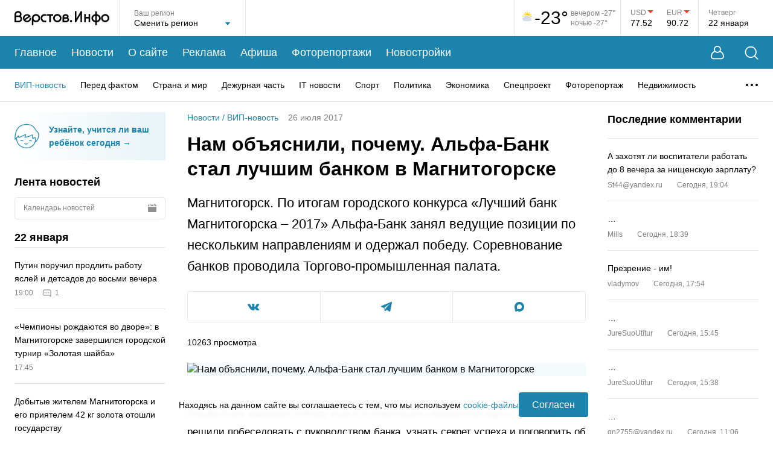

--- FILE ---
content_type: text/html; charset=utf-8
request_url: https://www.google.com/recaptcha/api2/anchor?ar=1&k=6LfilUkgAAAAAFCBnG7hwP85BCcAqq4MI1hn0P1_&co=aHR0cHM6Ly93d3cudmVyc3Rvdi5pbmZvOjQ0Mw..&hl=en&v=PoyoqOPhxBO7pBk68S4YbpHZ&size=invisible&anchor-ms=20000&execute-ms=30000&cb=g5c4q8aib5zh
body_size: 48843
content:
<!DOCTYPE HTML><html dir="ltr" lang="en"><head><meta http-equiv="Content-Type" content="text/html; charset=UTF-8">
<meta http-equiv="X-UA-Compatible" content="IE=edge">
<title>reCAPTCHA</title>
<style type="text/css">
/* cyrillic-ext */
@font-face {
  font-family: 'Roboto';
  font-style: normal;
  font-weight: 400;
  font-stretch: 100%;
  src: url(//fonts.gstatic.com/s/roboto/v48/KFO7CnqEu92Fr1ME7kSn66aGLdTylUAMa3GUBHMdazTgWw.woff2) format('woff2');
  unicode-range: U+0460-052F, U+1C80-1C8A, U+20B4, U+2DE0-2DFF, U+A640-A69F, U+FE2E-FE2F;
}
/* cyrillic */
@font-face {
  font-family: 'Roboto';
  font-style: normal;
  font-weight: 400;
  font-stretch: 100%;
  src: url(//fonts.gstatic.com/s/roboto/v48/KFO7CnqEu92Fr1ME7kSn66aGLdTylUAMa3iUBHMdazTgWw.woff2) format('woff2');
  unicode-range: U+0301, U+0400-045F, U+0490-0491, U+04B0-04B1, U+2116;
}
/* greek-ext */
@font-face {
  font-family: 'Roboto';
  font-style: normal;
  font-weight: 400;
  font-stretch: 100%;
  src: url(//fonts.gstatic.com/s/roboto/v48/KFO7CnqEu92Fr1ME7kSn66aGLdTylUAMa3CUBHMdazTgWw.woff2) format('woff2');
  unicode-range: U+1F00-1FFF;
}
/* greek */
@font-face {
  font-family: 'Roboto';
  font-style: normal;
  font-weight: 400;
  font-stretch: 100%;
  src: url(//fonts.gstatic.com/s/roboto/v48/KFO7CnqEu92Fr1ME7kSn66aGLdTylUAMa3-UBHMdazTgWw.woff2) format('woff2');
  unicode-range: U+0370-0377, U+037A-037F, U+0384-038A, U+038C, U+038E-03A1, U+03A3-03FF;
}
/* math */
@font-face {
  font-family: 'Roboto';
  font-style: normal;
  font-weight: 400;
  font-stretch: 100%;
  src: url(//fonts.gstatic.com/s/roboto/v48/KFO7CnqEu92Fr1ME7kSn66aGLdTylUAMawCUBHMdazTgWw.woff2) format('woff2');
  unicode-range: U+0302-0303, U+0305, U+0307-0308, U+0310, U+0312, U+0315, U+031A, U+0326-0327, U+032C, U+032F-0330, U+0332-0333, U+0338, U+033A, U+0346, U+034D, U+0391-03A1, U+03A3-03A9, U+03B1-03C9, U+03D1, U+03D5-03D6, U+03F0-03F1, U+03F4-03F5, U+2016-2017, U+2034-2038, U+203C, U+2040, U+2043, U+2047, U+2050, U+2057, U+205F, U+2070-2071, U+2074-208E, U+2090-209C, U+20D0-20DC, U+20E1, U+20E5-20EF, U+2100-2112, U+2114-2115, U+2117-2121, U+2123-214F, U+2190, U+2192, U+2194-21AE, U+21B0-21E5, U+21F1-21F2, U+21F4-2211, U+2213-2214, U+2216-22FF, U+2308-230B, U+2310, U+2319, U+231C-2321, U+2336-237A, U+237C, U+2395, U+239B-23B7, U+23D0, U+23DC-23E1, U+2474-2475, U+25AF, U+25B3, U+25B7, U+25BD, U+25C1, U+25CA, U+25CC, U+25FB, U+266D-266F, U+27C0-27FF, U+2900-2AFF, U+2B0E-2B11, U+2B30-2B4C, U+2BFE, U+3030, U+FF5B, U+FF5D, U+1D400-1D7FF, U+1EE00-1EEFF;
}
/* symbols */
@font-face {
  font-family: 'Roboto';
  font-style: normal;
  font-weight: 400;
  font-stretch: 100%;
  src: url(//fonts.gstatic.com/s/roboto/v48/KFO7CnqEu92Fr1ME7kSn66aGLdTylUAMaxKUBHMdazTgWw.woff2) format('woff2');
  unicode-range: U+0001-000C, U+000E-001F, U+007F-009F, U+20DD-20E0, U+20E2-20E4, U+2150-218F, U+2190, U+2192, U+2194-2199, U+21AF, U+21E6-21F0, U+21F3, U+2218-2219, U+2299, U+22C4-22C6, U+2300-243F, U+2440-244A, U+2460-24FF, U+25A0-27BF, U+2800-28FF, U+2921-2922, U+2981, U+29BF, U+29EB, U+2B00-2BFF, U+4DC0-4DFF, U+FFF9-FFFB, U+10140-1018E, U+10190-1019C, U+101A0, U+101D0-101FD, U+102E0-102FB, U+10E60-10E7E, U+1D2C0-1D2D3, U+1D2E0-1D37F, U+1F000-1F0FF, U+1F100-1F1AD, U+1F1E6-1F1FF, U+1F30D-1F30F, U+1F315, U+1F31C, U+1F31E, U+1F320-1F32C, U+1F336, U+1F378, U+1F37D, U+1F382, U+1F393-1F39F, U+1F3A7-1F3A8, U+1F3AC-1F3AF, U+1F3C2, U+1F3C4-1F3C6, U+1F3CA-1F3CE, U+1F3D4-1F3E0, U+1F3ED, U+1F3F1-1F3F3, U+1F3F5-1F3F7, U+1F408, U+1F415, U+1F41F, U+1F426, U+1F43F, U+1F441-1F442, U+1F444, U+1F446-1F449, U+1F44C-1F44E, U+1F453, U+1F46A, U+1F47D, U+1F4A3, U+1F4B0, U+1F4B3, U+1F4B9, U+1F4BB, U+1F4BF, U+1F4C8-1F4CB, U+1F4D6, U+1F4DA, U+1F4DF, U+1F4E3-1F4E6, U+1F4EA-1F4ED, U+1F4F7, U+1F4F9-1F4FB, U+1F4FD-1F4FE, U+1F503, U+1F507-1F50B, U+1F50D, U+1F512-1F513, U+1F53E-1F54A, U+1F54F-1F5FA, U+1F610, U+1F650-1F67F, U+1F687, U+1F68D, U+1F691, U+1F694, U+1F698, U+1F6AD, U+1F6B2, U+1F6B9-1F6BA, U+1F6BC, U+1F6C6-1F6CF, U+1F6D3-1F6D7, U+1F6E0-1F6EA, U+1F6F0-1F6F3, U+1F6F7-1F6FC, U+1F700-1F7FF, U+1F800-1F80B, U+1F810-1F847, U+1F850-1F859, U+1F860-1F887, U+1F890-1F8AD, U+1F8B0-1F8BB, U+1F8C0-1F8C1, U+1F900-1F90B, U+1F93B, U+1F946, U+1F984, U+1F996, U+1F9E9, U+1FA00-1FA6F, U+1FA70-1FA7C, U+1FA80-1FA89, U+1FA8F-1FAC6, U+1FACE-1FADC, U+1FADF-1FAE9, U+1FAF0-1FAF8, U+1FB00-1FBFF;
}
/* vietnamese */
@font-face {
  font-family: 'Roboto';
  font-style: normal;
  font-weight: 400;
  font-stretch: 100%;
  src: url(//fonts.gstatic.com/s/roboto/v48/KFO7CnqEu92Fr1ME7kSn66aGLdTylUAMa3OUBHMdazTgWw.woff2) format('woff2');
  unicode-range: U+0102-0103, U+0110-0111, U+0128-0129, U+0168-0169, U+01A0-01A1, U+01AF-01B0, U+0300-0301, U+0303-0304, U+0308-0309, U+0323, U+0329, U+1EA0-1EF9, U+20AB;
}
/* latin-ext */
@font-face {
  font-family: 'Roboto';
  font-style: normal;
  font-weight: 400;
  font-stretch: 100%;
  src: url(//fonts.gstatic.com/s/roboto/v48/KFO7CnqEu92Fr1ME7kSn66aGLdTylUAMa3KUBHMdazTgWw.woff2) format('woff2');
  unicode-range: U+0100-02BA, U+02BD-02C5, U+02C7-02CC, U+02CE-02D7, U+02DD-02FF, U+0304, U+0308, U+0329, U+1D00-1DBF, U+1E00-1E9F, U+1EF2-1EFF, U+2020, U+20A0-20AB, U+20AD-20C0, U+2113, U+2C60-2C7F, U+A720-A7FF;
}
/* latin */
@font-face {
  font-family: 'Roboto';
  font-style: normal;
  font-weight: 400;
  font-stretch: 100%;
  src: url(//fonts.gstatic.com/s/roboto/v48/KFO7CnqEu92Fr1ME7kSn66aGLdTylUAMa3yUBHMdazQ.woff2) format('woff2');
  unicode-range: U+0000-00FF, U+0131, U+0152-0153, U+02BB-02BC, U+02C6, U+02DA, U+02DC, U+0304, U+0308, U+0329, U+2000-206F, U+20AC, U+2122, U+2191, U+2193, U+2212, U+2215, U+FEFF, U+FFFD;
}
/* cyrillic-ext */
@font-face {
  font-family: 'Roboto';
  font-style: normal;
  font-weight: 500;
  font-stretch: 100%;
  src: url(//fonts.gstatic.com/s/roboto/v48/KFO7CnqEu92Fr1ME7kSn66aGLdTylUAMa3GUBHMdazTgWw.woff2) format('woff2');
  unicode-range: U+0460-052F, U+1C80-1C8A, U+20B4, U+2DE0-2DFF, U+A640-A69F, U+FE2E-FE2F;
}
/* cyrillic */
@font-face {
  font-family: 'Roboto';
  font-style: normal;
  font-weight: 500;
  font-stretch: 100%;
  src: url(//fonts.gstatic.com/s/roboto/v48/KFO7CnqEu92Fr1ME7kSn66aGLdTylUAMa3iUBHMdazTgWw.woff2) format('woff2');
  unicode-range: U+0301, U+0400-045F, U+0490-0491, U+04B0-04B1, U+2116;
}
/* greek-ext */
@font-face {
  font-family: 'Roboto';
  font-style: normal;
  font-weight: 500;
  font-stretch: 100%;
  src: url(//fonts.gstatic.com/s/roboto/v48/KFO7CnqEu92Fr1ME7kSn66aGLdTylUAMa3CUBHMdazTgWw.woff2) format('woff2');
  unicode-range: U+1F00-1FFF;
}
/* greek */
@font-face {
  font-family: 'Roboto';
  font-style: normal;
  font-weight: 500;
  font-stretch: 100%;
  src: url(//fonts.gstatic.com/s/roboto/v48/KFO7CnqEu92Fr1ME7kSn66aGLdTylUAMa3-UBHMdazTgWw.woff2) format('woff2');
  unicode-range: U+0370-0377, U+037A-037F, U+0384-038A, U+038C, U+038E-03A1, U+03A3-03FF;
}
/* math */
@font-face {
  font-family: 'Roboto';
  font-style: normal;
  font-weight: 500;
  font-stretch: 100%;
  src: url(//fonts.gstatic.com/s/roboto/v48/KFO7CnqEu92Fr1ME7kSn66aGLdTylUAMawCUBHMdazTgWw.woff2) format('woff2');
  unicode-range: U+0302-0303, U+0305, U+0307-0308, U+0310, U+0312, U+0315, U+031A, U+0326-0327, U+032C, U+032F-0330, U+0332-0333, U+0338, U+033A, U+0346, U+034D, U+0391-03A1, U+03A3-03A9, U+03B1-03C9, U+03D1, U+03D5-03D6, U+03F0-03F1, U+03F4-03F5, U+2016-2017, U+2034-2038, U+203C, U+2040, U+2043, U+2047, U+2050, U+2057, U+205F, U+2070-2071, U+2074-208E, U+2090-209C, U+20D0-20DC, U+20E1, U+20E5-20EF, U+2100-2112, U+2114-2115, U+2117-2121, U+2123-214F, U+2190, U+2192, U+2194-21AE, U+21B0-21E5, U+21F1-21F2, U+21F4-2211, U+2213-2214, U+2216-22FF, U+2308-230B, U+2310, U+2319, U+231C-2321, U+2336-237A, U+237C, U+2395, U+239B-23B7, U+23D0, U+23DC-23E1, U+2474-2475, U+25AF, U+25B3, U+25B7, U+25BD, U+25C1, U+25CA, U+25CC, U+25FB, U+266D-266F, U+27C0-27FF, U+2900-2AFF, U+2B0E-2B11, U+2B30-2B4C, U+2BFE, U+3030, U+FF5B, U+FF5D, U+1D400-1D7FF, U+1EE00-1EEFF;
}
/* symbols */
@font-face {
  font-family: 'Roboto';
  font-style: normal;
  font-weight: 500;
  font-stretch: 100%;
  src: url(//fonts.gstatic.com/s/roboto/v48/KFO7CnqEu92Fr1ME7kSn66aGLdTylUAMaxKUBHMdazTgWw.woff2) format('woff2');
  unicode-range: U+0001-000C, U+000E-001F, U+007F-009F, U+20DD-20E0, U+20E2-20E4, U+2150-218F, U+2190, U+2192, U+2194-2199, U+21AF, U+21E6-21F0, U+21F3, U+2218-2219, U+2299, U+22C4-22C6, U+2300-243F, U+2440-244A, U+2460-24FF, U+25A0-27BF, U+2800-28FF, U+2921-2922, U+2981, U+29BF, U+29EB, U+2B00-2BFF, U+4DC0-4DFF, U+FFF9-FFFB, U+10140-1018E, U+10190-1019C, U+101A0, U+101D0-101FD, U+102E0-102FB, U+10E60-10E7E, U+1D2C0-1D2D3, U+1D2E0-1D37F, U+1F000-1F0FF, U+1F100-1F1AD, U+1F1E6-1F1FF, U+1F30D-1F30F, U+1F315, U+1F31C, U+1F31E, U+1F320-1F32C, U+1F336, U+1F378, U+1F37D, U+1F382, U+1F393-1F39F, U+1F3A7-1F3A8, U+1F3AC-1F3AF, U+1F3C2, U+1F3C4-1F3C6, U+1F3CA-1F3CE, U+1F3D4-1F3E0, U+1F3ED, U+1F3F1-1F3F3, U+1F3F5-1F3F7, U+1F408, U+1F415, U+1F41F, U+1F426, U+1F43F, U+1F441-1F442, U+1F444, U+1F446-1F449, U+1F44C-1F44E, U+1F453, U+1F46A, U+1F47D, U+1F4A3, U+1F4B0, U+1F4B3, U+1F4B9, U+1F4BB, U+1F4BF, U+1F4C8-1F4CB, U+1F4D6, U+1F4DA, U+1F4DF, U+1F4E3-1F4E6, U+1F4EA-1F4ED, U+1F4F7, U+1F4F9-1F4FB, U+1F4FD-1F4FE, U+1F503, U+1F507-1F50B, U+1F50D, U+1F512-1F513, U+1F53E-1F54A, U+1F54F-1F5FA, U+1F610, U+1F650-1F67F, U+1F687, U+1F68D, U+1F691, U+1F694, U+1F698, U+1F6AD, U+1F6B2, U+1F6B9-1F6BA, U+1F6BC, U+1F6C6-1F6CF, U+1F6D3-1F6D7, U+1F6E0-1F6EA, U+1F6F0-1F6F3, U+1F6F7-1F6FC, U+1F700-1F7FF, U+1F800-1F80B, U+1F810-1F847, U+1F850-1F859, U+1F860-1F887, U+1F890-1F8AD, U+1F8B0-1F8BB, U+1F8C0-1F8C1, U+1F900-1F90B, U+1F93B, U+1F946, U+1F984, U+1F996, U+1F9E9, U+1FA00-1FA6F, U+1FA70-1FA7C, U+1FA80-1FA89, U+1FA8F-1FAC6, U+1FACE-1FADC, U+1FADF-1FAE9, U+1FAF0-1FAF8, U+1FB00-1FBFF;
}
/* vietnamese */
@font-face {
  font-family: 'Roboto';
  font-style: normal;
  font-weight: 500;
  font-stretch: 100%;
  src: url(//fonts.gstatic.com/s/roboto/v48/KFO7CnqEu92Fr1ME7kSn66aGLdTylUAMa3OUBHMdazTgWw.woff2) format('woff2');
  unicode-range: U+0102-0103, U+0110-0111, U+0128-0129, U+0168-0169, U+01A0-01A1, U+01AF-01B0, U+0300-0301, U+0303-0304, U+0308-0309, U+0323, U+0329, U+1EA0-1EF9, U+20AB;
}
/* latin-ext */
@font-face {
  font-family: 'Roboto';
  font-style: normal;
  font-weight: 500;
  font-stretch: 100%;
  src: url(//fonts.gstatic.com/s/roboto/v48/KFO7CnqEu92Fr1ME7kSn66aGLdTylUAMa3KUBHMdazTgWw.woff2) format('woff2');
  unicode-range: U+0100-02BA, U+02BD-02C5, U+02C7-02CC, U+02CE-02D7, U+02DD-02FF, U+0304, U+0308, U+0329, U+1D00-1DBF, U+1E00-1E9F, U+1EF2-1EFF, U+2020, U+20A0-20AB, U+20AD-20C0, U+2113, U+2C60-2C7F, U+A720-A7FF;
}
/* latin */
@font-face {
  font-family: 'Roboto';
  font-style: normal;
  font-weight: 500;
  font-stretch: 100%;
  src: url(//fonts.gstatic.com/s/roboto/v48/KFO7CnqEu92Fr1ME7kSn66aGLdTylUAMa3yUBHMdazQ.woff2) format('woff2');
  unicode-range: U+0000-00FF, U+0131, U+0152-0153, U+02BB-02BC, U+02C6, U+02DA, U+02DC, U+0304, U+0308, U+0329, U+2000-206F, U+20AC, U+2122, U+2191, U+2193, U+2212, U+2215, U+FEFF, U+FFFD;
}
/* cyrillic-ext */
@font-face {
  font-family: 'Roboto';
  font-style: normal;
  font-weight: 900;
  font-stretch: 100%;
  src: url(//fonts.gstatic.com/s/roboto/v48/KFO7CnqEu92Fr1ME7kSn66aGLdTylUAMa3GUBHMdazTgWw.woff2) format('woff2');
  unicode-range: U+0460-052F, U+1C80-1C8A, U+20B4, U+2DE0-2DFF, U+A640-A69F, U+FE2E-FE2F;
}
/* cyrillic */
@font-face {
  font-family: 'Roboto';
  font-style: normal;
  font-weight: 900;
  font-stretch: 100%;
  src: url(//fonts.gstatic.com/s/roboto/v48/KFO7CnqEu92Fr1ME7kSn66aGLdTylUAMa3iUBHMdazTgWw.woff2) format('woff2');
  unicode-range: U+0301, U+0400-045F, U+0490-0491, U+04B0-04B1, U+2116;
}
/* greek-ext */
@font-face {
  font-family: 'Roboto';
  font-style: normal;
  font-weight: 900;
  font-stretch: 100%;
  src: url(//fonts.gstatic.com/s/roboto/v48/KFO7CnqEu92Fr1ME7kSn66aGLdTylUAMa3CUBHMdazTgWw.woff2) format('woff2');
  unicode-range: U+1F00-1FFF;
}
/* greek */
@font-face {
  font-family: 'Roboto';
  font-style: normal;
  font-weight: 900;
  font-stretch: 100%;
  src: url(//fonts.gstatic.com/s/roboto/v48/KFO7CnqEu92Fr1ME7kSn66aGLdTylUAMa3-UBHMdazTgWw.woff2) format('woff2');
  unicode-range: U+0370-0377, U+037A-037F, U+0384-038A, U+038C, U+038E-03A1, U+03A3-03FF;
}
/* math */
@font-face {
  font-family: 'Roboto';
  font-style: normal;
  font-weight: 900;
  font-stretch: 100%;
  src: url(//fonts.gstatic.com/s/roboto/v48/KFO7CnqEu92Fr1ME7kSn66aGLdTylUAMawCUBHMdazTgWw.woff2) format('woff2');
  unicode-range: U+0302-0303, U+0305, U+0307-0308, U+0310, U+0312, U+0315, U+031A, U+0326-0327, U+032C, U+032F-0330, U+0332-0333, U+0338, U+033A, U+0346, U+034D, U+0391-03A1, U+03A3-03A9, U+03B1-03C9, U+03D1, U+03D5-03D6, U+03F0-03F1, U+03F4-03F5, U+2016-2017, U+2034-2038, U+203C, U+2040, U+2043, U+2047, U+2050, U+2057, U+205F, U+2070-2071, U+2074-208E, U+2090-209C, U+20D0-20DC, U+20E1, U+20E5-20EF, U+2100-2112, U+2114-2115, U+2117-2121, U+2123-214F, U+2190, U+2192, U+2194-21AE, U+21B0-21E5, U+21F1-21F2, U+21F4-2211, U+2213-2214, U+2216-22FF, U+2308-230B, U+2310, U+2319, U+231C-2321, U+2336-237A, U+237C, U+2395, U+239B-23B7, U+23D0, U+23DC-23E1, U+2474-2475, U+25AF, U+25B3, U+25B7, U+25BD, U+25C1, U+25CA, U+25CC, U+25FB, U+266D-266F, U+27C0-27FF, U+2900-2AFF, U+2B0E-2B11, U+2B30-2B4C, U+2BFE, U+3030, U+FF5B, U+FF5D, U+1D400-1D7FF, U+1EE00-1EEFF;
}
/* symbols */
@font-face {
  font-family: 'Roboto';
  font-style: normal;
  font-weight: 900;
  font-stretch: 100%;
  src: url(//fonts.gstatic.com/s/roboto/v48/KFO7CnqEu92Fr1ME7kSn66aGLdTylUAMaxKUBHMdazTgWw.woff2) format('woff2');
  unicode-range: U+0001-000C, U+000E-001F, U+007F-009F, U+20DD-20E0, U+20E2-20E4, U+2150-218F, U+2190, U+2192, U+2194-2199, U+21AF, U+21E6-21F0, U+21F3, U+2218-2219, U+2299, U+22C4-22C6, U+2300-243F, U+2440-244A, U+2460-24FF, U+25A0-27BF, U+2800-28FF, U+2921-2922, U+2981, U+29BF, U+29EB, U+2B00-2BFF, U+4DC0-4DFF, U+FFF9-FFFB, U+10140-1018E, U+10190-1019C, U+101A0, U+101D0-101FD, U+102E0-102FB, U+10E60-10E7E, U+1D2C0-1D2D3, U+1D2E0-1D37F, U+1F000-1F0FF, U+1F100-1F1AD, U+1F1E6-1F1FF, U+1F30D-1F30F, U+1F315, U+1F31C, U+1F31E, U+1F320-1F32C, U+1F336, U+1F378, U+1F37D, U+1F382, U+1F393-1F39F, U+1F3A7-1F3A8, U+1F3AC-1F3AF, U+1F3C2, U+1F3C4-1F3C6, U+1F3CA-1F3CE, U+1F3D4-1F3E0, U+1F3ED, U+1F3F1-1F3F3, U+1F3F5-1F3F7, U+1F408, U+1F415, U+1F41F, U+1F426, U+1F43F, U+1F441-1F442, U+1F444, U+1F446-1F449, U+1F44C-1F44E, U+1F453, U+1F46A, U+1F47D, U+1F4A3, U+1F4B0, U+1F4B3, U+1F4B9, U+1F4BB, U+1F4BF, U+1F4C8-1F4CB, U+1F4D6, U+1F4DA, U+1F4DF, U+1F4E3-1F4E6, U+1F4EA-1F4ED, U+1F4F7, U+1F4F9-1F4FB, U+1F4FD-1F4FE, U+1F503, U+1F507-1F50B, U+1F50D, U+1F512-1F513, U+1F53E-1F54A, U+1F54F-1F5FA, U+1F610, U+1F650-1F67F, U+1F687, U+1F68D, U+1F691, U+1F694, U+1F698, U+1F6AD, U+1F6B2, U+1F6B9-1F6BA, U+1F6BC, U+1F6C6-1F6CF, U+1F6D3-1F6D7, U+1F6E0-1F6EA, U+1F6F0-1F6F3, U+1F6F7-1F6FC, U+1F700-1F7FF, U+1F800-1F80B, U+1F810-1F847, U+1F850-1F859, U+1F860-1F887, U+1F890-1F8AD, U+1F8B0-1F8BB, U+1F8C0-1F8C1, U+1F900-1F90B, U+1F93B, U+1F946, U+1F984, U+1F996, U+1F9E9, U+1FA00-1FA6F, U+1FA70-1FA7C, U+1FA80-1FA89, U+1FA8F-1FAC6, U+1FACE-1FADC, U+1FADF-1FAE9, U+1FAF0-1FAF8, U+1FB00-1FBFF;
}
/* vietnamese */
@font-face {
  font-family: 'Roboto';
  font-style: normal;
  font-weight: 900;
  font-stretch: 100%;
  src: url(//fonts.gstatic.com/s/roboto/v48/KFO7CnqEu92Fr1ME7kSn66aGLdTylUAMa3OUBHMdazTgWw.woff2) format('woff2');
  unicode-range: U+0102-0103, U+0110-0111, U+0128-0129, U+0168-0169, U+01A0-01A1, U+01AF-01B0, U+0300-0301, U+0303-0304, U+0308-0309, U+0323, U+0329, U+1EA0-1EF9, U+20AB;
}
/* latin-ext */
@font-face {
  font-family: 'Roboto';
  font-style: normal;
  font-weight: 900;
  font-stretch: 100%;
  src: url(//fonts.gstatic.com/s/roboto/v48/KFO7CnqEu92Fr1ME7kSn66aGLdTylUAMa3KUBHMdazTgWw.woff2) format('woff2');
  unicode-range: U+0100-02BA, U+02BD-02C5, U+02C7-02CC, U+02CE-02D7, U+02DD-02FF, U+0304, U+0308, U+0329, U+1D00-1DBF, U+1E00-1E9F, U+1EF2-1EFF, U+2020, U+20A0-20AB, U+20AD-20C0, U+2113, U+2C60-2C7F, U+A720-A7FF;
}
/* latin */
@font-face {
  font-family: 'Roboto';
  font-style: normal;
  font-weight: 900;
  font-stretch: 100%;
  src: url(//fonts.gstatic.com/s/roboto/v48/KFO7CnqEu92Fr1ME7kSn66aGLdTylUAMa3yUBHMdazQ.woff2) format('woff2');
  unicode-range: U+0000-00FF, U+0131, U+0152-0153, U+02BB-02BC, U+02C6, U+02DA, U+02DC, U+0304, U+0308, U+0329, U+2000-206F, U+20AC, U+2122, U+2191, U+2193, U+2212, U+2215, U+FEFF, U+FFFD;
}

</style>
<link rel="stylesheet" type="text/css" href="https://www.gstatic.com/recaptcha/releases/PoyoqOPhxBO7pBk68S4YbpHZ/styles__ltr.css">
<script nonce="Z3QQ1z9i34MCNZsCeg5wiw" type="text/javascript">window['__recaptcha_api'] = 'https://www.google.com/recaptcha/api2/';</script>
<script type="text/javascript" src="https://www.gstatic.com/recaptcha/releases/PoyoqOPhxBO7pBk68S4YbpHZ/recaptcha__en.js" nonce="Z3QQ1z9i34MCNZsCeg5wiw">
      
    </script></head>
<body><div id="rc-anchor-alert" class="rc-anchor-alert"></div>
<input type="hidden" id="recaptcha-token" value="[base64]">
<script type="text/javascript" nonce="Z3QQ1z9i34MCNZsCeg5wiw">
      recaptcha.anchor.Main.init("[\x22ainput\x22,[\x22bgdata\x22,\x22\x22,\[base64]/[base64]/MjU1Ong/[base64]/[base64]/[base64]/[base64]/[base64]/[base64]/[base64]/[base64]/[base64]/[base64]/[base64]/[base64]/[base64]/[base64]/[base64]\\u003d\x22,\[base64]\\u003d\x22,\[base64]/DtBjDo8K/wqhdEBXDjA9xwoFjMsOmw6sOwp95PXDDpsOFAsOIwrBTbQg1w5bCpsOCCxDCksOaw4XDnVjDmMK6GHEvwqNWw4k6VsOUwqJTcEHCjSJ+w6kPfsOQZXrCjQfCtDnCvkhaDMK/[base64]/CvhIvwqrCnxvCjMKdw43Dj8OGGMOgw5bDtsKqfwwqMcKRw7bDp01/w6XDvE3Dj8KVNFDDlnlTWUYcw5vCu3DCnsKnwpDDpXBvwoEew5Vpwqc3cl/DgDLDgcKMw4/Dk8KFXsKqYkx4bhLDrsKNETHDm0sDwrzCrm5Cw6k3B1RBTjVcwoTCjsKULzgmwonCglpUw44PwqXCtMODdRTDu8KuwpPCr0TDjRVhw7PCjMKTKcKpwonCncOlw5BCwpJyKcOZBcKPPcOVwovCv8KXw6HDiXXCny7DvMOPXsKkw77CjMKvTsOswp0fXjLCli/[base64]/CmR/[base64]/Cml4efMOmJEzDtDwWIG9sacKUwrPCgMOJw5NkHAfCg8O2dCZzw7AoJWzDt0bCo8KpbMKQbsOWasKSw5nCjgzDnHHCpMKEw44aw6ZqN8OgwoPDtyvCn0DDh3/CuEfDji7DgxnDvCZ3RHjDpyEmeBVabMOxZC/DucOhwrnDosK+wr9Kw54Bw53Dg03CoE1dd8KvFgwreCfCpMO6FzPDhMOXwq/[base64]/O1jCrFJ6wrYsZDHCpgzCu8OvwpMaw7hND8KXGsK3esOJUsOzw6fDh8OLw4HCt0oJw7kLDGVKeiU/I8K/b8KJC8KXcMOoUi8owoMzwq7CgcK+G8OOXMOHwrFVNsOwwocbwoHCisOOwrZ8w7czwoPDpyMTbAHDqsKJW8KYwrXDmsKRG8KFVMOgB33DhcKDw57CnxFXwq7Dp8KfJMOsw68cPsOCw4/CiipyLX84wooFYUvDt3VOw5DCoMKjwoQvwqvDmsOkwovCrMOYPGHCk0/CtlnDhsKCw5QZasKWesKpwq83G07DmVnClVFrwo1fPybCg8Kmw63DnSsHKQhowqxGwoB4wqZlP2vDmUbDo2pMwqhiw5QEw4xxwonDoC/[base64]/CtcKWwqjCn8KLG1EcWn1EUsK4wo5Lw6pnw7jDv8OXw4PCrHdpw4JHwrPDpsOnw7PCrsKxJTs/wqUIP0cnwpfDlx1+wrt4wofDkcK/wpB0OicQbsOIw5dXwqATYS1dX8Oaw5BOf0w1ZRDDnDLDjgQew5PCh0jDh8OeJGU1U8K6wr7DkyrCiwYDIyzCksOnwrlKw6BfEcKkwobCi8ODw7HCuMOAwqrCmcO+OcOfwrXDhgbDucOQw6QsQ8KrJUt7wp3ClsOVw7vCtBnDnEEOw7jDkn0ww5Rvw5TClcOAHy/CksKYw69IwpTDmHADQknCpDLDssOww67CocKlS8K/w7JVR8OZwrPCp8KvGT/[base64]/Dq8Kpw6jCuDDDqAlzcMKgw4l5DRzCpsK1wrt2B3Zewq4obMKlUQnCtSchw5/[base64]/DlMODwohVworDj8OyfVzClRJAZMO4w50Dw685wp5MwrXDk8Kgd1vDusKuwpjCim3CtcO6XsO4wrwzwqTDhFjDq8KONsK/GU1pEsOBw5TDnFRmecKUXcOTwrlCT8O8JDU5bcKtGsOGwpLDlH1Ibl0swqrCmsK1MFLDscKSw6HDlkfCtkTDnlfCvRYaw57DqMKLw5nDqAwpC3V0wr9LZsOJwpYNwrDDnxrDnQ3Dv3ZrVTjClsKow4TDmcOBaiDDhl7Cln/CowTCiMKpXMKIUsO3woRuA8KGw6hQfMKyw7gPU8Kww4pYfHVYLGTCqsOMJR3CkCzDtmnDmDDCpEtqd8KJZQQjw6LDpsKxw5d/wrdWTcKiXyvDsS/ClcKpwqtyRUTDmsOTwrM/McOmwonDscKhQsOgwqPCpCIqwr/[base64]/fh4Fwo7CqcOWTMKeclNhw58oI1rCj8O8QgPDqDVTwqnDvMKAw695w5rDgsKYD8O+bVzDvGjCnMOVw4bDrWUHwqHDp8OOwpDDrzwNwoNvw5F3ccK/NcKuwqnDskMUw5R3wpXCsDANwqjDjMKPVQTDuMOWB8OvWBxQA3vCkW9KwpnDusOaeMO8worCpcKDACIWw71Cw6APbMOdZMKMDh5decO6U3gSwoE1CsOow6TCvFBScMK3eMOvCsOHw7ASwqQ+wo/CgsORw6XCvm8lRWrClsK3w44Aw4MCIDnDnCXDp8O6CibDgcOEwpfDv8KOwq3DtgwsA0wRw6MEwrrDisKEwqMzOsO4wp/Dnjl9wqrClXvDlmbDo8K1w4RywpN8TXsrwpRCMsKqwrcPT3vCihfChmZWw6VDwq9DME/[base64]/Cr8K/bREdw4ZpTzvCpXkDwppuJMKSwqpzFMK/[base64]/wrV/w6A1UMOWwpjDiDbDkSJWbcKJf8Kbw7XCvcKiw5XDu8O5wpHCoMOcf8OgBF0tE8KlcVrDo8O7wqo9WTdPB0/Dh8Orw5zDkTZQw4VAw6YRPDfCj8Ojw5nDnMKSwqNjOcKGwrfDsnLDuMK3RzMNwpzDoFomAsOvw4JMw7k2W8KgOCJWdRd+w6Jkw5jCgDg6wo3CjMKfUjzDo8KGw5HCo8O5wr7CpsKdwrNAwqFjw5LDoGt/[base64]/Cux7CrB4/wrgkwq9cdMKELMKVOAXDq0FiasO/[base64]/[base64]/AMOTDsOWa3LCicOqUsOcbWDCsAvCgcOIDMOSwrvDqDYEUgMHwpzDisKUw4vDqcOMw7rCkcKTSR5fw6TDin3DscOvwpBrYWXCuMKNZHh4w7LDksKUw4Ngw5XCripvw701wqkuQ2vDjSAsw4/DlMO9K8Ksw4pkHDZuGjHCocKaCk/[base64]/DncOFwqNOwqjCusK1dcKPwoFXXcOhw7rClFkaMMK9wowAw54twr/Dt8KFwo9hPcKhfcKkwq/DmSvDkEvDn3hYawciPmLCtMOPO8OwD0x2GHbDghZ5KwMRw6Q3Z2TDiSsJAwnCqCFGwqNbwqxFFsORSsO/[base64]/DrVZGw6d2aMKjGFx5wpjDm8K2w47Dt8OJw7DDq2VVGcKpw7nCjMK2bmR5w57DqEZrw6XDg1MKw7PDksOFLEDDhXLDjsK5HEA1w6LCqMO2w6QDworCmMOywoZyw7fCjMK3CVV+MBgNI8Kbw7vDjEMQwqYUWXbDssOuQsOTMcOiGyV3wobDsEJmw6/[base64]/[base64]/DqMKJw6fCkX/[base64]/[base64]/Dj27DinfCoMOAXznCj3bCkMOCwqzDp0vCssOEwrc2HW4gwoBbw640wqzCt8K0esK4KsKfDlfClcKzV8OUY1dUw4/DnMK9wr3CpMK3w6XDnMOvw6l2woLCt8OhS8OucMOew75Mw7xowr0ONkfDgMOTUcK3w5w5w4lMwqVgdgVPwo0Zw4t+GcOVF2tEw6fDtcOywq/Dp8KFd1/DgjfDpwnDpXHChcKTEMKHO1bDvcOkBcKSw4hZEyHDiG3DpxrCsz0cwqnClygswrLCtcKiwrdewqhVCl7DosK6wrklWFwPcMKAwpfDscKYKsOpJ8KywpIQMcOTw5HDlMKNCD5rw47DswFVdk51w4/Ck8KWIsO1eErCr3c3w59/NFbDuMO3wooYJhtLK8K1w4k1fMOWJ8KGw5s1w4FxWAnCnHJ+woLCj8OzOj0Sw7Axw7IrUsKvwqDCn0nDtcKdW8OgwrnDtTtWL0TDlsO4wp7DunfDiURlwopTCjLDncOJwrphScOgccOkMFESwpDDvUIewr9FfEfCjsOZRFUXwoVfw4bDpMOfw6Ivw63DsMOuRcO/w58uXFtQORgJdcOZIsK0w5k8w4tZw4dSS8KsQDRwV2c2w6fCqS7DiMOHVQc4Zzoew4HCrh5xe20ScTnDnA/[base64]/wrjCgyQow5QmwpMJw7jCkMO7UsKbQcOgwpzCr8K6wpvChmF+w5jDk8OPfywEL8KZDGTDpjvCpSTCg8OIfsK2w4XDj8OWQ07DoMKJw5ghCcK5w6bDvn/CmMKBG3fDn2nCvQ3DmlLDkcOmw5Rgw6zCvhrCtlkHwpoOw4VKBcOcZ8KEw5piwqE0wpPCtlbDi0M+w4nDnAvCu3zDkhkCwr/CtcKWw7pBSSHDmRTChMOiw7UgwoXDmcKpw5PCkWTDv8KXwr7DisK+wqsNLRDCsHnDrQEdCHvDolp5w6o8w4jCjyXCvGzCiMKawp7Cihkswq/Cn8K+wqMxWcKswrxOMBDDkUIuR8OJw74Nw6TCq8O7wrjCuMOIDQDDvsKXw7vCgC7DoMKGGMKLw5nClMKFwoTCthAEGcKlYXB4w4JNwqpewqAVw5hlw7/DuW4PAcO4woN+w750MmUjw43Do1HDgcKPwqrCnxDDlMO0w4PDn8ObVTZjFlZWHG0HGMO1w7jDtsKWw7xFAloqGcKuwpQOcUjDvHUYZQLDkD5RdXgIwoLDu8KgP24rw7BNwoZNwrTDjwbDncOFSifDoMOww508w5U5wpwPw4fCuFxeBsKxTMKswpxYw7oVBMO/TwYmCXnClDLDhMOTwrjCoVdBw43CulfCjMKfFWHCv8KnM8O1w58xO2nCn2c3GUHDk8KnRcObw50UwrtucCJQw7/DoMKFKsKlw5l/[base64]/DglDDg8O3dC3CgmhHwpjCqsKewoUpwp8nN8KSF0MMDMKuwohXV8OvYcOVwp/CjMOMw5nDhwhoGMKNZMK/RAHCqmhXwqQKwokHHMOHwrLCngLCt2J2bsOzSsKmwqRLF2hBGSkwVcOEwo/ClyHDl8KtwpDCoikEIitvRw5Yw7QNw5rDoVp5wpXDvi/CqUnCusOEBcO/[base64]/bsKBYsO/HQfDiMKWw6FKCD5QSsO+L3oDWcKUwoprNMOrY8O5LMKhUiHDiGZ+H8K4w7ADwqHCiMKtwo3DvcKgS2UEw7RBI8OBwp/Dr8KPA8KvLMKvw7pOw6lFw57DunbCh8KcSW4+VCDDvnnCvGQjdVQiWGfDoD/DjXXCisO0dggbcMKlwrXDg3TDjVvDgMKpwrbDucOqw4lPw41YH2/DpnTCuCfDmSLDmBrDgcOxH8K4S8K/[base64]/Cn8OUasODwr9Tw6LDtsOPR3zCqcKvZ8K7QTlPXMOeM3TCszQ1w5vDhQ7Du1LCtxPDmhfDl0gBw77DgATChcKkIBcxdcKOwrZ6wqV/w6vDq0Qew7VBcsKRQxbCn8KoGcOLGkvChTnDgjEiCmoGWcO/acO3w7ARwp1tRsOgw4XDgHUmZXTDrcKcw5JdCMOqRGfDpMOZw4XCjMKywrIawpVDXyRPEHfDjyDCrEbCk3zCiMK/OcO1VMO4CEDDmsONTgXDg3h0cmTDgsKIKsOMwqslCH8ZFsORQcK/woYedMK5w6/Dv0MjATHClx9Xwq5Iwq/CiQvCti1WwrYywq/Cv2XCnsK/YcK/wqbCuwpPwr7Ds1J5QsKibkgdw71QwoYPw7Nawq1LcMO2OsO3dMOUJ8OGMMOHwq/DnF3CuUjCpMKswqvDnsK6WkrDihoCwrTCj8OQwqrDlMKNKAo1wrB+woXCvGkNJMKcw57CmD9IwpQNwrBpe8OWwojCsUMSSxZKL8K/[base64]/[base64]/CmsO9DMOsJcOrw7Vle8O5woLClcOQwoPCsSAFEVTDtF5Nwqkzw4EGQsKZwoXCgsKAw58Uw6nCkCYFw4DCo8KlwonDtXZWw5BewpsPLcKrw5bCnD/[base64]/Dgn14EcKZw45fwog+wql+w6TCv8OHccKJwpvDi8KVWXwFdAXDvxBWBMKTwo0hUWhfXU3DslXDksKbw6YgEcKcw68ORsOGw4LDkcKneMKywrpEw5hwwqrCixfCim/Du8O2K8O4W8KuwonCvUt6dTMfwqXCjMOCcsONwrNSbMOlJijClMOvwprCkwbDpsO1w77Ch8OTT8OmfAsMRMKlOH4JwqcWwoDDmChgw5NQw7E/HT7DicKNwqNFN8Ktw4/Doxt/[base64]/[base64]/CqMKNw5XDpAjDt8KMYjEew57CmDctUTN9fBFGXhhUwpbDo1tpIMK4ZsOuKRwxOMKSw6zDjRRCLX/CnQFXQnwpJnPDukjCjAnCiB3ChsK7AcOSTMK7CsKtGMO8VnokMgZJf8K5FXdFw53CucOQSMK2wo5xw7MHw7/Dh8OWwoItwrHDo2bChsOTEMKywoRbGDQMMxnCuDEcKRfDnkLCmW0Awq0/w6rCgxkObsKmHsKqX8KSwoHDpmR/UWvCo8Orwocaw5wmwp3CjcOHwrNyeW4vBMKfcsKnwq9gw78dwo0WZMOxwq5kwqsLwqIRw6jCvsKQH8OQAz5OwpzDtMK/QsOzfE3CscOlw4/[base64]/S1QyPUR3SsKRXyonw7Vpw5/CpMOYwptkO01Sw6QaLCtIwpTDpcK1HkrCiUwjP8KUclp0VcOEw5LDhMOCwqUiCsKEcmE8H8KhZ8OAwoMeQ8KFTRvCgsKDwqbCksOWOMOsQhfDhsKmw4nCsjrDpsKLw65/w4oFwo7Dh8KRw54YMTEubsKqw7gew4XCjyUgwqg6bcO4w6wIwro3J8OJV8KGw5PDv8KHd8KTwq8Ww5/DtMKjIR8sP8KxDivCn8Orwqdcw45QwrdAwrHDosOaRsKIw5/Dp8K6wrI8dkHDj8KBw5fCoMKcAXF7w67DtsOjEGfCvcO5wqrDiMOLw4/[base64]/JcOPLcO5OsOcen/Du8KnJMOPw5HDisK0EMKjw6UwO3PCvELDjCfCnMKbw798BHTCtinCqFl2wqt7w7kHw6RHcklpwrV3H8OPw5AZwoR/[base64]/CqsO5V8OIwrjDhU3DqMKwEsKUQcKlw5N6w5rDjxZXw43DjcOEw43DrwXCjcORZsKtC0thFQg/Izdiw41QXcKDM8Opw4jChMOww63DvQ7DpcKxCjbCs1/CusOEwrpBPQIww75Qw59Ew4jCn8OXw4fDncKRccOiHWBew5whwrhZwrAJw67DncO5axbCqsKjZWPCgxTDvhnDk8O9woTCp8ONc8K/VMOUw6cENsOsC8KYw4kLUHrDqCDDscOew5LDmHY9PsK3w6ozYVwRaxMuw53CtXvDoEA/Ph7DgwPCgcOqw6XChcOOw7rCnz5xwo/DhgbDisOOw7LDi1diw7doAsOXw6TCiWpuwrXDpMKbw7xdwofDoWrDnFLDtmPCtMOfwobDqA7ClcKKYcO8bQnDi8K9acKZFU1WTcO8UcOpw4zDi8Kvd8Ofwo/DocO/AsO7w51BwpHCjMKww7U7D3zClcKlw6lwHMKfe3rCrcKkCkLCrVAtb8OKRX3DrxFLAcO+PcK7T8KDRTBgcSFFw5fDg09fwrgpFcOPw7PCv8OXw6tow4JvwqjCk8OjHsKew5lVal/DqsObIMKFwp1Jw5ZHw5PDisOMw5owwozDq8OAw6gww5LDj8KJwrzCssKjw7t9JHTDrsOkJcOCwqbDrGB3wqDDp05/w5gtw7YyCMKQw4Iww7J+w7HCswxhw5LCgMOTRGXCiFMqGSYGw5JrLcOmcxQYw59gw5zDpsO/D8K+WcK7STHDncK4SW7CocKsDiU5FcOcw7fDuzjDr0Q9HcKTN2/CrcKcQC4+UsORw6jDrMO4AhJ/[base64]/Dnw7DvMOewr/DpcK2fRkjenB/[base64]/CqDnDizdRIErDhsO2aE7DjnEDw73DvRbCmcOGdsKXLwVlw57Dn1XCsGF9wqDDpcO3J8OMLsOVwoTCvMKuRkceBnzCl8K0OzHDlcOCSsKmcsOJaC/[base64]/F8KBFMOcEGBYwovDpxbDrDHCqi3Cm1bCnhtOWkIBR0Zdwp7Dh8OgwptxcsKaZcKXw5bDmXzCs8KrwrMyOcKZRVFbw6V+w4IgG8O1JwsQw7QzGMKdf8O/TiXCp2ZycMOFI3rDmBdeKsKyXMK2wrVMKcKjVMOad8Kaw7BoQlZMUzrCqGrCqzTCql5aA0HCusO2wrfDu8OBNRXCuybClMOew7bDiBzDnMOKw4lgegbCk3JEMhjCi8Kab35qw7DDt8K4eGAzVMK/bjLCgsKmajjDr8Kjw60jDDlZEMO/[base64]/[base64]/DqcOVw4fDrmMZdUtNDMKvwpF2wr4dw6bCtU5qOSnCtDPDjsOISwzDosOOwrgKw5RSwrgewqwfVsOAeTFWfsOtw7fCtUgPwrzDi8OOwp0zQ8KxIcKUw5wPwo/[base64]/ColtCeTJ3w6EgQkUcwofCg2DDtsKkDcOxdcO/fcOVwrPDicKuf8KtwqHCgcOPesOBw57DmcKJDR7DgQ3DgV/DlR5eJlYqwrLDinfCocOKw6DCs8OywqlLN8KRwpddDQ5zwpxbw70BwpzDt1RNwojCuDEpM8OkwrbChsKbdU7CpMOxNsKALMO7NQkKR0HCisKOfcKswoVXw6XCuw8gwqApw4/Cs8K0V0VqNigiwp/DogvDvUXClE/DnsO4M8K6wqjDgHHDi8K2ajnDuzx6w6YXRsKSwrPDsMOhK8O/[base64]/UxfCg8OMw63Dk8OWaMKSwrEhElQ7wrPCu8KffW/DvMOywoHCnsKvwoMUAcORflwYeEl8H8KdcsKbSsKJBTDCsUzCu8O6w6QbX3zDqcOtw63DlQAAScOzwrF3w5Zrw6BCw6TDjiBVYSPDvRfDncO8WMOswo9lworDocOvwqPDkcOKU1haRlfDp0Q+wp/DixU+AcORRMKvwq/Dv8OawrfDhcK1wrozd8ONwpLCpsOWdsKiw50aWMO5w7nCt8OgSMKWVC3CmBnCmMOvw7BoQm8WJ8K4w7zCs8K0wrJzw54Kw5sEwrgmwrU4w6cKHcKSLQUaw7DCm8OqwrLCjMKjPDcDwpvCucO7w5tHCyzCi8OCwrknZ8K9b1lNLcKaFAdpw4chPMO1EXNVfcKFw4R/MsKuXhTCv2hGw4JXwpzDj8ORw4zCh1PClcKwMMKHwpHCvsKbQQvDlMKQwobDihvClV0zwoHDig0vw71RJRvCj8KcwobCmUbDkljCtsKxw55aw7E+wrUpwoFew4DDkm0vU8ODUsOOw6/Cmgt8w7w7wrk1NcKjwprDizTChcK/NMO8OcKuwobDknDDvidqwqrCtsOowokpwodkw7zCrMOwdBHCnUhSGkLClQXCgSjCkxxVLD7Dp8KQNjxVwo/Dg2HCtcORI8KXMXJTU8OOWMKOw5XDpirCqcKNF8OywqHCgsKOw5BmFVjCt8Kww55Sw4nDt8OGEcKdL8K5wpPDkMO0wq43Y8OlO8KaU8KYwpMfw51PeUhiU03CiMKiV0rDocO3w5pCw6/Dg8OpeGPDu2dFwrnCqBgRMUAiAcKkZsK7WGNaw7vDmUNPw5DCoiFoOsKxdhHDksOGw5Imwop/wqF2w7XChMK/w77DrRHCgBN7w61bEcOgSVLDlcObHcOUXSDDsg8yw7PCsVLDmsOkw6zCmABjCC7DosKhw5hHL8OVwqd9w5rCrzjDlkkVw74YwqYkwojCs3VMw7QLHcK2UTkUWiPDksOFXiPCq8Klwo5MwqdswqPCt8OAwqMueMOVw74hYjfDnsKrw68zwp8QUMOOwpd/MsKLwpvCnk3Dh2nDr8OjwrxBPVU7w6hmc8KRRUYNwr0+EMKnwojCgW5HO8KYY8KWQcKjUMOebjLClHTDusK3ZsKBUkNkw7B3PGfDgcKVwrQ8cMKeNsOxw7TDhF7ClU7DsFlKMsOGYcKtwpzDrWXDhRhAXR3Do0AQw6BLw7pBw6nCsW3DmMOzLD/DkcKPwqRGA8KWwrfDu2rCg8KtwrUTw4JjWMK7LMOlP8KnO8KkHsO/a23CtVXCoMODw4rDjxvChmcUw4cPD3zDrMKCw77DucONf0rDmxTDu8Kpw7zDiG5IWsK+wr1aw5jDuATDqcKjwp84wok/[base64]/[base64]/DvTcYw4EbwqzCtlU5LDVpw4kAIMOUQlgGKsOKQMK3NzB4w7/DlsOuwpEpBjbCuTXDoBXDqV1hTQzCoRPDk8KmDMOgw7IfbBdMw7wcP3XCq2V3IjoeFUJtWiE8woFlw7Bvw7wOD8KSCsOOVRjCoSRZLSzClMO3wo3Cj8OPwphSTcOeK2rCoH/DvG5SwrlWUcOpaSNzwqoVwp3Ds8OnwrdXeX8jw5wtWHXDksKqexAZfllPZWRBYR1Zwr5YwojCgUwRw78Ow400wo8Aw54zwp89w6Uaw4PDsU7CtTtNw5zDqGhnLz4jcnoFwptDLWMOVnXCqMOXw73Dg0TDrWDCn2vDkCQUI18sYsOGwq/CszhGesKPw7VDwoTCucOGw5NBwr4fIsORRsKtNijCqcK6w6VdAcKxw7RnwrfCkS7DgcOULy/CuUkIfSHCiMOfSMKww6wAw57DjMO9w4/[base64]/DEVuw43DvCprwozDuwdRPnPCrXfDt8OvSBhrw6vDucOAw6gpwqnDvX/[base64]/CucKmH2DCusO+BcKfwqUiCcKsU8O3w60Ow5whMzPDmg/DrHM8b8KrKkzChDTDjXUEaSpJw74fw65wwpNVw5fDlHfDssKPwrVXZcKGIlvCgBQJwr7DrsO/[base64]/CkgHDm29IGsOXwq5HYMKiw6DCvsKvw71CN0RQwojCqsOAPVNcTWLClzohYcOaU8KNIw1tw5zCoBvDtcKGLsOtSsOoKMOcd8KRJ8OLwoF8wrpeCgLDpRQBJU/DtgnDvicDwqUwFDJLcCJAFy/[base64]/akHDrmzDpQLCuwhqIcKWYsKpXcKLScOFw5NrVMKUVEF8woxjPMKBwoXDvBYZBFB/cXwZw4rDvMKWw5kwdMK0ORERViF+eMKoOFVeGA5DEilKwok+W8OGw6gtw7jDr8OTwqZPdiNLMMKdw6Z9w6DDl8ObQsOaYcO0w4zDjsK3f1Mkwr/CgsKJA8K4asKlwr/[base64]/Cjm/DqBtywqPCnMObFsKnw6YQw5dQwoDCncOSJGNocghBwrjCl8KYw6gYw5XCoXrCo0IbEn7CrMKlcibDpMKrV0rDlcKbYVvCgi/[base64]/w6jDvElzw744w7FPwqfDiT9YwrTDksOdwqNdwq7Dp8ODw4ErXcKfwqPDhjcKPsKjMcOnGRAQw718cD7Dm8OmYcKfw6YmdMK0Wl/DpRfCqcK0wqHCvsKlw71ffMKvXcKHw5XDrcK0w59Lw7HDg0vChsKMwq9xTAhrHi4Lwq/CicKpasKEeMKhPC7CrQzCqsKww4ogwrkiN8OfexRrw6fCpcKhHUUZbDPCk8OIS2XDsxNWY8OeOMKPVQQ+w4DDqcO4wqvDghEmWsOGw6PCq8K+w4UGw79Ew6Bdwr/DoMKKdMK7J8Ozw5ESwoYUKcKrKnQEwpLCqDE8w7bCqTwxwprDpnTCnHo8w7PDs8O/[base64]/wosLQy52wpYxwqMVDmzCq8K7cGVhP1QywobCnMOjCSDCjHzDoWUZQcOHXMKywoUSwq/CgcO6w53CscKCw6AAH8K0w6tOOsKFwrPCrkLCk8OywoTCnWR8w4jCjVXCvyHCusOQWQnDgHBMw4XDnw8aw6/DncKqwpzDvhTCusOww6t9woLDiXTDv8KgaS0Jw5nDqBzCu8Ksd8KrQMO3KzDCj1JjXMKRa8KvLArCv8Ocw61NAFrDnkEvA8Kzw7/Dn8OdNcO+IMOoP8K2wrbCumHDgU/DtsKMWsO8woQiwpzDmDV8WGbDmjjCsnhAUm9DwoPDqVzCvcOEDjnCm8O7VsKbTsKRWV3ClMO0wqrDmMO1UR7Cp0rDikMswpnCrcKXw5TCt8K/woJWHh7Cg8Kmw6tqN8OnwrzDvw3CvcK7woHDpXVYccO6wrdnEcO3wobCnnpXJgzCoHJnwqTDlcOIw4lcBhDCjlIlw5vCmi4lfQTCpTp5dcKxwrxHE8KFayJSw73CjMKEw4XCnsOOw53Dq1LDh8OvwrfDj1fDu8KnwrDCosK/w5IFDyHDh8OTwqLDscOxfyIcCDPDosOfw7BHLMOuIsKjw5R1T8O+w78mwprDuMOxw6vCncOBwqTCk3/DpRvChWbCn8OAAsKfQsOGVMOVw4rDhcOzHSbCo203w6AUwrwwwqnChsKZwo8uw6HDsl4dS1clwpAgw4rDvSXCuRtRwqTDuiNdKRjDsitcwo7Ct2jChsK3b10/LcO3w5zDssK7w7g4bcKhw6TCvW7CnQjDmEYlw5J8Z3QIw6tHwog5w6MDFcKUaxPDgcO9WBfDkkvCmgPDo8OlUHsqw5fCicKTXT7Dn8OfWcK5w60+S8O1w5trWHV1RScuwo/CpMOTXMKnw6vDtsO3f8ODw4xJLcOGCGHCrXvCrXDCssKLwrTCqCsBw49tF8KAO8O/[base64]/[base64]/DksKJG3TChsKcAcKQwro5WU4eAMOqw4FLJMOxwo7CmTHDicKQYTfDnHTCpMK8VcK/w7TDjMKOw5Baw6Vbw6wMw7IkwobDiXVgw6nDmcO9M01pw6oJw5xowpw/[base64]/CvT7CklN+McOpf8KHRlghGzDDuWdnw7cpwqTDlmIswodsw7BgPE7CrcK/wqfChMOGEsK6TMOcYHPCs2DColDDvcK/FFnDhMKBAjEAw4TCkGnCm8KbwofDqRrCtw8/wodPTMOKTlZhwr0tGw7Cm8KjwqVJw5MqWgXDq1giwrgqwoTDpkXCo8Kyw4JTNUfCtR3Cp8K/[base64]/ChVcMw5V3wrdSFGgiw6MyNQ/CnETDvTVjw7N7wqPCusOhXcKSCRg8wpLCtsOuETInwq4Aw54pWz7DjMKGw6gQX8KiwqXDnTtGB8OCwrPDoG5QwqxxO8OkXmnCvFPCk8OWw6tew7/Ct8K9woTCvsKmUC7DgMKJwpQ6N8OHw77Cg302woYdNRkBwr9ew7bDhMO6ZDUdw4dgw6vDm8KrFcKcw6FRw4wnXcKwwqomwpPDoRxcFTVqwpk/w6DDu8K5w7LCtEdswo1Rw6TDqEbDhsODw4EtRMOHTh3ChEdUanHCusOFA8Kew49nRzLCihofScOLw6rCu8KCw7TCs8K6wqzCr8OvLjPCvMKJLsOiwqnClThaDsOQw7TCvMKdwrrDuGfCkcOsCHMJO8OAEcKsDRN8XsK/IgnCrMO4FVUrw7sZe0t/w53CmMOGw5jDqsO7QSxYwpkLwrUlw5nDnC43wrsDwrfCl8KPT8K2w57CpEbCmMK3ESELPsKrw7vCgHYyNjjDhl3DqjlAwrXDpcKbaDTDlxhgIsOEw73DuUvDncKEw4dywqBaCHUuIiJ9w5XChsKswq1BH3vDph/DjMOew43Dmy/DusOYJiHCi8KVCsKcD8KZwp3CpRbCncOLw5rDtSTDi8ORwpfDusO5wqlow5clOcOWdAHDm8OHwr/CgX7CtsO2w6TDu3ghMMO7w6rDpQnCs3bCu8KTDm/DhV7ClsObblfCggoaacKUwpbDoyExNi/CtMKTwr48S0svw4DDkETDl0JKUVBCw7nDtBwhdj0fEyfCrlVgw4PDpHfCvjHDnsOgwoXDgHNjw7JOdMO5w6/DvcKuwqjDlUUIw5Jow77DmcKAOUICwpbDnsOxwprCvyjCicOEZTpCwqI5YRIXw5vDrB8Gw6x2w7IYfsKZewcJwpALdsOBw7AWdMKaw4DDu8OCw5cPw5/[base64]/DtsO1wpUZScO/fxDDpMOYVSVpwolKA0/Dh8KUw5DDsMOdwqklL8KBYC50w6xSwqxQw5vClFEoPcO4w5nDtcOgw6bCgMK4wozDqwcrwqLCksO/[base64]/CphZ6LW1ewq3Ds8O4wpgkIA3DvMOqwodnWypWw7oQw5RcPcOVRzbCg8Oxwq/CkR8tKsOdwrIqwqw2Y8KND8OkwrFAOjgdEMKewr3CqzbCrB0lwoFyw7bCu8KAw5BNXFPCrlQvw4Q+wobCrsK/YGxswqrDnWNHW1oHwoDDo8OcWcOIwpnDgcOiw67DqMKNwoBwwp1DPlxxQ8Ogw7jDjFANwpzDscOUYsOEw6HDo8Ksw5XDj8OXwrzDqsO3woXCpD7DqUDDrcK5wpB/YMOQwpgwMXjDoFIAOSDDg8OAScKke8OJw77ClxZ3dsKXAjTDkcKvesO6w7Jawp9xw7YkZcKUw5thd8KaDS5JwogOw7PCpg7CmFkKLCTCol/DqyNvw4w6wo/CslUiw5jDlMKgwoYDB1nDrnHDtMOXLXvDj8O6wqQPKcOKw4w\\u003d\x22],null,[\x22conf\x22,null,\x226LfilUkgAAAAAFCBnG7hwP85BCcAqq4MI1hn0P1_\x22,0,null,null,null,0,[21,125,63,73,95,87,41,43,42,83,102,105,109,121],[1017145,391],0,null,null,null,null,0,null,0,null,700,1,null,0,\[base64]/76lBhnEnQkZnOKMAhnM8xEZ\x22,0,0,null,null,1,null,0,1,null,null,null,0],\x22https://www.verstov.info:443\x22,null,[3,1,1],null,null,null,1,3600,[\x22https://www.google.com/intl/en/policies/privacy/\x22,\x22https://www.google.com/intl/en/policies/terms/\x22],\x22efxbdNb23BXKtF+BaCv7CNPfJreU8SQw+r8nC6O495M\\u003d\x22,1,0,null,1,1769096319623,0,0,[38],null,[176,54,115,178],\x22RC-Kn5nShAodAH-dA\x22,null,null,null,null,null,\x220dAFcWeA5wJhLzPXl9ZoE_steUnEs4W2LVs9gTF66QSv0hrT98RJEUHIAuiX8hsCn3p7FBcjE8FxjtZ8E3SCvQno750_Yn1wgmMQ\x22,1769179119477]");
    </script></body></html>

--- FILE ---
content_type: text/css; charset=UTF-8
request_url: https://www.verstov.info/_next/static/css/d5ca1956d7b52ec7.css
body_size: 2376
content:
.asideCategory_wrapper__Mycq0{margin:1.5rem 0 0;position:relative}.asideCategory_top__WJLKw{border-radius:.25rem .25rem 0 0;background:var(--blue);padding:1rem;color:var(--white)}.asideCategory_top__WJLKw.asideCategory_top_extraPadd__mCaas{padding:1.75rem 1rem 1rem}.asideCategory_subtitle___R_II,.asideCategory_title__IAaof{margin:0;text-align:center}.asideCategory_title__IAaof{color:var(--white);font-size:1.25rem}.asideCategory_subtitle___R_II{font-size:1.5rem;font-weight:700}.asideCategory_imgWrapper__OA__z{position:relative}.asideCategory_imgWrapper__OA__z:after{content:"";background:linear-gradient(0deg,#1b1b1b,rgba(27,27,27,0));position:absolute;bottom:0;left:0;right:0;top:6.25rem}.asideCategory_img__hTpjC{margin:0}.asideCategory_img__hTpjC span{display:block!important}.asideCategory_quote__GDLTL{margin:0 auto;bottom:2rem;width:calc(100% - 3rem);font-size:.875rem;line-height:1.6;color:var(--white)}.asideCategory_quote__GDLTL,.asideCategory_quotes__AoMIy{position:absolute;left:0;right:0;z-index:1;text-align:center}.asideCategory_quotes__AoMIy{bottom:0}.asideCategory_quotes__AoMIy:after,.asideCategory_quotes__AoMIy:before{content:"";background:var(--white-t2);width:100%;max-width:6.25rem;height:1px;position:absolute;top:.5rem}.asideCategory_quotes__AoMIy:before{left:calc(50% + 1.125rem)}.asideCategory_quotes__AoMIy:after{right:calc(50% + 1.125rem)}.asideCategory_bottom__B9NZC{background:var(--black2);padding:.5rem 0 1.25rem;text-align:center;border-radius:0 0 .25rem .25rem;color:var(--white)}.asideCategory_bottom__B9NZC p{margin:0;font-size:1.0625rem;font-weight:700}.asideCategory_img__bg__w8ORQ{display:none}@media (max-width:60rem){.asideCategory_wrapper__Mycq0{padding:1.5rem 0}.asideCategory_wrapper__Mycq0 a{max-width:30.625rem;width:100%;margin:0 auto;display:block}.asideCategory_img__bg__w8ORQ{display:block;margin:0;position:absolute;top:0;left:0;z-index:-1;width:100%;height:100%;overflow:hidden}.asideCategory_img__bg__w8ORQ>span{height:100%!important}.asideCategory_img__bg__w8ORQ img{filter:blur(1rem)}}@media (max-width:30.625rem){.asideCategory_wrapper__Mycq0{padding:0}}.topNews_title__DJo36{margin:0;color:var(--black);font-size:1.125rem;font-weight:700;text-transform:uppercase}.topNews_list__W2_i3{margin:0;padding:0;list-style:none}.topNews_listItem__0Y2_f:first-child{margin-top:1rem}.topNews_listItem__0Y2_f:not(:first-child){margin-top:1.5rem}.topNews_listIndex__kqeRC{margin:0;background:var(--top-news-bg);color:var(--blue);font-size:1.75rem;font-weight:700;padding-left:.625rem}.topNews_listLink__bFImv{display:block;margin-top:.75rem;font-size:.875rem;line-height:1.6}.topNews_data__49VbC{display:flex;align-items:center;justify-content:space-between;margin:.375rem 0 0}.topNews_data__common__2pnyo{display:flex;color:var(--gray);font-size:.75rem}.topNews_date__I7lCp{margin:0}.topNews_comments__oGLfA{margin-left:1rem;display:flex;align-items:center;line-height:1.25}.topNews_comments__oGLfA svg{margin-right:.375rem}.asideRight_wrapper__RwFRH{position:relative;height:100%}.asideRight_commentsWrapper__4jdKx{margin-top:1.5rem}.asideRight_lastBanner__lqzvV{margin-top:1.5rem;position:-webkit-sticky;position:sticky;top:1.5rem}.asideRight_b31__EdnvN{margin-bottom:1.5rem}.asideRight_b32___zMK7,.asideRight_b33__0Ayxy{margin-top:1.5rem}@media (max-width:62rem){.asideRight_lastBanner__lqzvV{position:static}.asideRight_b33__0Ayxy>span{display:none!important}.asideRight_b33_ord__hw3ME{position:relative;top:0;right:0;width:-webkit-fit-content;width:-moz-fit-content;width:fit-content;margin:0 auto .75rem}}.PromoItem_outer__e89dS{position:relative}.PromoItem_wrapper__tMEDA{color:inherit;text-decoration:none}.PromoItem_image__aZZd5{font-size:0}.PromoItem_title__SSd1O{margin:.75rem 0 0;font-weight:400}.PromoNews_grid__OfWcm{display:grid;grid-template-columns:1fr 1fr;grid-template-rows:auto;grid-gap:1.5rem;gap:1.5rem;padding:0;margin:0;list-style:none}.PromoNews_grid__OfWcm:first-of-type{margin-bottom:1.5rem}.PromoNews_b12__yjUor,.PromoNews_grid__OfWcm:nth-of-type(2){margin-top:1.5rem}.PromoNews_title__gnGqU{color:var(--black);font-weight:700;margin:0 0 1rem}@media screen and (max-width:40rem){.PromoNews_grid__OfWcm{grid-template-columns:1fr}}.NewsList_list__e8X2f{padding:0;margin:1rem 0 0;list-style:none}.NewsList_withMargins__bAIJU{margin-bottom:1.5rem}.NewsList_bn_mobile__ICgAT,.NewsList_vipWrapper__K_pEV{display:none}@media (max-width:60rem){.NewsList_bn_mobile__ICgAT{display:block}}@media (max-width:48rem){.NewsList_vipWrapper__K_pEV{display:block;margin-bottom:1.5rem}}.Pagination_wrapper__GrER2{position:relative}.Pagination_pagination__bubVb{display:flex;justify-content:center;padding:0;margin:1.5rem 0 0;list-style:none;border:1px solid var(--gray-light);border-radius:4px;-webkit-user-select:none;-moz-user-select:none;-ms-user-select:none;user-select:none}.Pagination_button__qpZmW{display:flex;align-items:center;justify-content:center;cursor:pointer;width:6.25rem;height:2.625rem;border:none;border-right:1px solid var(--gray-light);border-radius:4px 0 0 4px;transition:.2s ease-in-out}.Pagination_button_mobile__NNn3I{display:none}.Pagination_button__qpZmW path{opacity:1;transition:.2s ease-in-out}.Pagination_nextLink__V_09Z.disabled .Pagination_button__qpZmW,.Pagination_prevLink__BihvW.disabled .Pagination_button__qpZmW{background-color:var(--gray-lighter);cursor:auto}.Pagination_nextLink__V_09Z.disabled path,.Pagination_prevLink__BihvW.disabled path{opacity:.3}.Pagination_next__Sb_Xr{transform:rotate(180deg)}.Pagination_prevLink__BihvW{display:block;margin-right:auto}.Pagination_nextLink__V_09Z{display:block;margin-left:auto}.Pagination_page__6zCxl a{cursor:pointer;display:inline-block;line-height:2.625rem;padding:0 1.125rem;font-size:.9375rem}.Pagination_active___J8ZS{color:var(--blue)}@media (max-width:48rem){.Pagination_pagination__bubVb{overflow-x:auto;width:calc(100% - 7rem + 2px);margin:1.5rem auto 0;border-radius:0;padding-left:1.5rem}.Pagination_nextLink__V_09Z,.Pagination_prevLink__BihvW{display:none}.Pagination_page__6zCxl a{padding:0 .5rem}.Pagination_button_mobile__NNn3I{display:flex;align-items:center;justify-content:center;width:3.5rem;position:absolute;top:0;bottom:0;padding:0;background:var(--white);border:1px solid var(--gray-light);border-radius:4px 0 0 4px;transition:background .2s ease-in-out}.Pagination_button_mobile__NNn3I path{opacity:1;transition:opacity .2s ease-in-out}.Pagination_button_mobile__NNn3I:disabled{background-color:var(--gray-lighter);cursor:auto}.Pagination_button_mobile__NNn3I:disabled path{opacity:.3}.Pagination_next_mobile__j9NnF{right:0}}@media (max-width:36rem){.Pagination_pagination__bubVb{justify-content:center}}.category_grid__yx5ys{display:grid;grid-template-columns:minmax(0,1fr) 250px;grid-gap:2.25rem 2.25rem;gap:2.25rem 2.25rem}.category_title__vQTA2{margin:2.625rem 0 .75em;padding-bottom:.5em;border-bottom:1px solid var(--gray-light)}.category_filtersBtn__xLR_v{display:none}.category_noRes__xxEvo{display:flex;justify-content:center;margin-top:7.125rem}.category_noRes__xxEvo span{font-weight:700;max-width:11.7em}.category_b11__a9eel,.category_b31__3L_qE{margin-bottom:1.5rem}.category_loaderWrapper__hjeZh{margin-top:2.25rem}@media screen and (max-width:60rem){.category_grid__yx5ys{display:block}.category_main__zWLLN{margin-bottom:1.25rem}.category_aside__0yxqh,.category_filters__bnBsm{display:none}.category_filtersBtn__xLR_v{display:block;border-radius:0;height:2.625rem;position:fixed;bottom:0;left:0;right:0;z-index:2}ul.category_list__nUwwK{margin:0}div.category_modal__DMec_{margin:0;width:100%;height:100%;padding:2.625rem 1rem 1rem}.category_filtersTitle__Vg5Dq{margin:0}.category_noRes__xxEvo{margin:3.75rem 0;display:block}.category_noRes__xxEvo span{max-width:none}}@media (max-width:48rem){.category_vipWrapper___Rwb8{display:none}}@media (max-height:35.5rem){.category_modal__DMec_{min-height:170vh}}.newsDetail_content__w1SxB,.newsDetail_grid__nWq6C{display:flex}.newsDetail_innerGrid__0wLwc{flex-grow:1;width:calc(100% - 250px - 2.25rem)}.newsDetail_asideLeft__F5_6p,.newsDetail_asideRight__fhlPO{max-width:250px;width:100%;flex-shrink:0}.newsDetail_asideLeft__F5_6p{margin-right:2.25rem}.newsDetail_asideRight__fhlPO{margin-left:2.25rem}.newsDetail_content__w1SxB{width:calc(100% - 250px - 2.25rem)}.newsDetail_banner__XZUvf{background:var(--gray-light);height:7.5rem;margin-bottom:2.25rem}.newsDetail_main__CTXM3{width:100%;flex-shrink:0;padding-bottom:1.625rem}.newsDetail_sliderWrapper__DUMDs{margin-top:1.5rem;background:var(--white)}.newsDetail_b11__7uD1u{background:var(--white);padding-bottom:2.25rem}.newsDetail_b31__UAi2b,.newsDetail_b41__qcI1g{margin-bottom:1.5rem}.newsDetail_b31__UAi2b,.newsDetail_b33__cZkvB{margin-top:1.5rem}@media screen and (max-width:75rem){.newsDetail_asideLeft__F5_6p,.newsDetail_asideRight__fhlPO{max-width:220px;width:100%;flex-shrink:0}.newsDetail_content__w1SxB,.newsDetail_innerGrid__0wLwc{width:calc(100% - 220px - 2.25rem)}}@media (max-width:62rem){.newsDetail_asideLeft__F5_6p,.newsDetail_asideRight__fhlPO{display:none}.newsDetail_content__w1SxB{width:100%}.newsDetail_grid__nWq6C{grid-template-columns:100%;grid-template-areas:"banner " "slider " "main"}}

--- FILE ---
content_type: application/javascript; charset=UTF-8
request_url: https://www.verstov.info/_next/static/chunks/415-ee6381f1d0abaac5.js
body_size: 12290
content:
(self.webpackChunk_N_E=self.webpackChunk_N_E||[]).push([[415],{52671:function(e,t,n){"use strict";n.d(t,{Z:function(){return p}});var r=n(94184),o=n.n(r),i=n(9633),l=n(41664),s=n.n(l),a=n(89984),c=n.n(a),d=n(65145),u=n(37188),C=n(85893),v=function(e){var t=e.comment,n=new Date(t.date);return n.setHours(n.getHours()+5),(0,C.jsx)(s(),{href:"/".concat(t.isConcert?"afisha":"news","/").concat(t.categoryCode,"/").concat(t.code),passHref:!0,children:(0,C.jsxs)("a",{className:c().wrapper,title:"\u041f\u0435\u0440\u0435\u0439\u0442\u0438 \u043a \u043a\u043e\u043c\u043c\u0435\u043d\u0442\u0430\u0440\u0438\u044e \u043f\u043e\u043b\u044c\u0437\u043e\u0432\u0430\u0442\u0435\u043b\u044f",children:[(0,C.jsx)("p",{className:o()("text",c().title),children:(0,C.jsx)(u.Z,{text:t.text,maxLine:"2",component:"span"})}),(0,C.jsxs)("span",{className:c().bottom,children:[(0,C.jsx)("span",{className:o()("text-small",c().author),children:t.author}),(0,C.jsx)("span",{className:o()("text-small",c().date),children:(0,d.ty)(n,"ru")})]})]})})},h=n(44449),m=n.n(h),p=function(e){var t,n,r=e.comments,l=e.detailPage;return(0,C.jsxs)(C.Fragment,{children:[(0,C.jsx)("h3",{className:o()("highlight",m().title),children:"\u041f\u043e\u0441\u043b\u0435\u0434\u043d\u0438\u0435 \u043a\u043e\u043c\u043c\u0435\u043d\u0442\u0430\u0440\u0438\u0438"}),(0,C.jsx)("ul",{className:m().list,children:l?(0,C.jsxs)(C.Fragment,{children:[null===r||void 0===r||null===(t=r.slice(0,4))||void 0===t?void 0:t.map((function(e){return(0,C.jsx)("li",{className:m().item,children:(0,C.jsx)(v,{comment:e})},e.id)})),(0,C.jsx)(i.j,{code:"b32",mobileCode:"",as:"li",className:m().b32}),null===r||void 0===r||null===(n=r.slice(4))||void 0===n?void 0:n.map((function(e){return(0,C.jsx)("li",{className:m().item,children:(0,C.jsx)(v,{comment:e})},e.id)}))]}):null===r||void 0===r?void 0:r.map((function(e){return(0,C.jsx)("li",{className:m().item,children:(0,C.jsx)(v,{comment:e})},e.id)}))})]})}},70532:function(e,t,n){"use strict";n.d(t,{v:function(){return d}});var r=n(67294),o=n(9633),i=n(49083),l=n.n(i),s=n(75625),a=n(30934),c=n(85893),d=function(e){var t=e.code,n=(0,r.useRef)(null),i=(0,r.useState)(0),d=i[0],u=i[1],C=(0,r.useContext)(s.V).banners,v=(0,r.useState)(null),h=v[0],m=v[1],p=(0,r.useState)(0),f=p[0],_=p[1],g=function(e){if(0===d){var t,n=null===(t=e.target.getBoundingClientRect())||void 0===t?void 0:t.height;u(n),_(Math.max((window.innerHeight-n+60)/2,70))}};return(0,r.useEffect)((function(){var e,t;n.current&&!e&&((e=n.current.querySelector("img"))&&(e.loading="eager"),null===(t=e)||void 0===t||t.addEventListener("load",g));return function(){var t;null===(t=e)||void 0===t||t.removeEventListener("load",g),e=null}}),[null===n||void 0===n?void 0:n.current,h]),(0,r.useEffect)((function(){C.length>0&&m((0,a.P)(t,C))}),[C]),(0,c.jsx)("div",{className:l().wrapper,style:{height:d},title:"\u041f\u0435\u0440\u0435\u0439\u0442\u0438 \u043d\u0430 \u0441\u0430\u0439\u0442",children:(0,c.jsx)("div",{className:l().viewport,children:(0,c.jsx)("div",{className:l().bannerWrapper,children:(0,c.jsx)("div",{ref:n,className:l().banner,children:(0,c.jsx)(o.j,{code:t,mobileCode:t,ordClassName:l().ord,ordStyle:{top:f}})})})})})}},47796:function(e,t,n){"use strict";n.d(t,{Z:function(){return I}});var r=n(67294),o=n(86001),i=n.n(o),l=n(59499),s=n(30381),a=n.n(s),c=(n(21793),n(76141)),d=n(94184),u=n.n(d),C=(n(6063),n(19498),n(48452)),v=n.n(C),h=n(41664),m=n.n(h),p=n(82199),f=n(11163),_=n(85893);function g(e,t){var n=Object.keys(e);if(Object.getOwnPropertySymbols){var r=Object.getOwnPropertySymbols(e);t&&(r=r.filter((function(t){return Object.getOwnPropertyDescriptor(e,t).enumerable}))),n.push.apply(n,r)}return n}function b(e){for(var t=1;t<arguments.length;t++){var n=null!=arguments[t]?arguments[t]:{};t%2?g(Object(n),!0).forEach((function(t){(0,l.Z)(e,t,n[t])})):Object.getOwnPropertyDescriptors?Object.defineProperties(e,Object.getOwnPropertyDescriptors(n)):g(Object(n)).forEach((function(t){Object.defineProperty(e,t,Object.getOwnPropertyDescriptor(n,t))}))}return e}var j=function(e){return(0,_.jsx)("svg",b(b({},e),{},{children:(0,_.jsx)("path",{fillRule:"evenodd",clipRule:"evenodd",d:"M3.5 0C3.8866 0 4.2 0.313401 4.2 0.7V2.8C4.2 3.1866 3.8866 3.5 3.5 3.5C3.1134 3.5 2.8 3.1866 2.8 2.8V0.7C2.8 0.313401 3.1134 0 3.5 0ZM10.5 0C10.8866 0 11.2 0.313401 11.2 0.7V2.8C11.2 3.1866 10.8866 3.5 10.5 3.5C10.1134 3.5 9.8 3.1866 9.8 2.8V0.7C9.8 0.313401 10.1134 0 10.5 0ZM2.1 1.4V2.8C2.1 3.21808 2.28326 3.59336 2.57383 3.84989H0V2.8C0 2.0268 0.626801 1.4 1.4 1.4H2.1ZM0 5.34989V12.6C0 13.3732 0.626802 14 1.4 14H12.6C13.3732 14 14 13.3732 14 12.6V5.34989H0ZM14 3.84989V2.8C14 2.0268 13.3732 1.4 12.6 1.4H11.9V2.8C11.9 3.21808 11.7167 3.59336 11.4262 3.84989H14ZM9.57383 3.84989C9.28326 3.59336 9.1 3.21808 9.1 2.8V1.4H4.9V2.8C4.9 3.21808 4.71674 3.59336 4.42617 3.84989H9.57383Z",fill:"#8F8F8F"})}))};j.defaultProps={width:"14",height:"14",viewBox:"0 0 14 14",fill:"none",xmlns:"http://www.w3.org/2000/svg"},a().locale("ru");var x=function(e,t){if(!t&&!e)return"\u041a\u0430\u043b\u0435\u043d\u0434\u0430\u0440\u044c \u043d\u043e\u0432\u043e\u0441\u0442\u0435\u0439";var n={month:"long",day:"numeric"},r=function(e){return new Intl.DateTimeFormat("ru-RU",n).format(e)},o=r(e),i=r(t),l=o.split(" ")[0],s=o.split(" ")[1],a=i.split(" ")[0],c=i.split(" ")[1];return e&&!t?"".concat(l," ").concat(s):s===c?l===a?"".concat(l," ").concat(c):"".concat(l," - ").concat(a," ").concat(c):"".concat(l," ").concat(s.slice(0,3)," - ").concat(a," ").concat(c.slice(0,3))},w=function(e){var t,n,o=e.startDate,i=e.endDate,l=e.setStartDate,s=e.setEndDate,d=e.navigateEnabled,C=void 0!==d&&d,h=e.className,g=e.category,b=e.hideApplyBtn,w=e.rootCode,L=(0,r.useState)(!1),y=L[0],O=L[1],P=a()(),S=(0,f.useRouter)(),D=(0,r.useState)("startDate"),N=D[0],k=D[1];return(0,_.jsxs)("div",{className:u()(v().picker,h),children:[(0,_.jsxs)("button",{type:"button",title:"\u041f\u043e\u043a\u0430\u0437\u0430\u0442\u044c \u043a\u0430\u043b\u0435\u043d\u0434\u0430\u0440\u044c",className:u()("open-calendar","text-small",v().button),onClick:function(){O((function(e){return!e}))},children:[(0,_.jsx)("span",{children:x(null===o||void 0===o||null===(t=o.toDate)||void 0===t?void 0:t.call(o),null===i||void 0===i||null===(n=i.toDate)||void 0===n?void 0:n.call(i))}),(0,_.jsx)(j,{})]}),(0,_.jsx)("div",{className:u()(v().select,y&&v().open),children:(0,_.jsx)(c.DayPickerRangeController,{initialVisibleMonth:null,startDate:o,endDate:i,onDatesChange:function(e){l(e.startDate),s(e.endDate)},focusedInput:N,onFocusChange:function(e){k(e||"startDate")},numberOfMonths:1,maxDate:P,isDayBlocked:function(e){return e.isAfter(P)},renderCalendarInfo:function(){if(C&&o)return(0,_.jsx)("div",{className:u()(v().info,b&&v().info_mobileHide),children:(0,_.jsx)(m(),{href:"/".concat(w,"/").concat(g?g+"/":"").concat(null===o||void 0===o?void 0:o.toISOString().split("T")[0]).concat(i?"/"+(null===i||void 0===i?void 0:i.toISOString().split("T")[0]):""),passHref:!0,children:(0,_.jsx)(p.Z,{onClick:function(){O(!1)},title:"\u041f\u0440\u0438\u043c\u0435\u043d\u0438\u0442\u044c",children:"\u041f\u0440\u0438\u043c\u0435\u043d\u0438\u0442\u044c"})})})},onOutsideClick:function(e){e.target.classList.contains("open-calendar")||(o&&i&&S.push("/".concat(w,"/").concat(g?g+"/":"").concat(null===o||void 0===o?void 0:o.toISOString().split("T")[0],"/").concat(null===i||void 0===i?void 0:i.toISOString().split("T")[0]),"/".concat(w,"/").concat(g?g+"/":"").concat(null===o||void 0===o?void 0:o.toISOString().split("T")[0],"/").concat(null===i||void 0===i?void 0:i.toISOString().split("T")[0]),{shallow:!0}),O(!1))}})})]})},L=n(98197),y=n.n(L),O=n(65145),P=n(63859);function S(e,t){var n=Object.keys(e);if(Object.getOwnPropertySymbols){var r=Object.getOwnPropertySymbols(e);t&&(r=r.filter((function(t){return Object.getOwnPropertyDescriptor(e,t).enumerable}))),n.push.apply(n,r)}return n}function D(e){for(var t=1;t<arguments.length;t++){var n=null!=arguments[t]?arguments[t]:{};t%2?S(Object(n),!0).forEach((function(t){(0,l.Z)(e,t,n[t])})):Object.getOwnPropertyDescriptors?Object.defineProperties(e,Object.getOwnPropertyDescriptors(n)):S(Object(n)).forEach((function(t){Object.defineProperty(e,t,Object.getOwnPropertyDescriptor(n,t))}))}return e}var N=function(e){return(0,_.jsxs)("svg",D(D({},e),{},{children:[(0,_.jsx)("path",{d:"M9.10692 5.76648C9.10692 6.18288 9.44468 6.52063 9.86107 6.52063C10.2775 6.52063 10.6152 6.18287 10.6152 5.76648C10.6152 5.34982 10.2775 5.01233 9.86107 5.01233C9.44468 5.01233 9.10692 5.34983 9.10692 5.76648Z",fill:"#808080"}),(0,_.jsx)("path",{d:"M6.02099 5.76648C6.02099 6.18288 6.35874 6.52063 6.77514 6.52063C7.19179 6.52063 7.52928 6.18287 7.52928 5.76648C7.52928 5.34982 7.19178 5.01233 6.77514 5.01233C6.35873 5.01233 6.02099 5.34983 6.02099 5.76648Z",fill:"#808080"}),(0,_.jsx)("path",{d:"M2.93578 5.76648C2.93578 6.18288 3.27328 6.52063 3.68993 6.52063C4.10633 6.52063 4.44408 6.18287 4.44408 5.76648C4.44408 5.34982 4.10632 5.01233 3.68993 5.01233C3.27327 5.01233 2.93578 5.34983 2.93578 5.76648Z",fill:"#808080"}),(0,_.jsx)("path",{d:"M13.0426 12.5C13.104 12.5 13.1658 12.4878 13.2246 12.4626C13.3949 12.3898 13.5053 12.2226 13.5053 12.037L13.5056 3.03663C13.5056 1.63826 12.3679 0.5 10.9695 0.5H2.53663C1.13826 0.5 9.53674e-07 1.638 9.53674e-07 3.03663V7.98512C9.53674e-07 9.38349 1.138 10.5212 2.53663 10.5212H10.7838L12.7233 12.3719C12.8109 12.4556 12.9259 12.4999 13.0427 12.4999L13.0426 12.5ZM10.969 1.42561C11.857 1.42561 12.5794 2.14822 12.5794 3.03653V10.9553L11.2882 9.72339C11.2022 9.64092 11.0876 9.59536 10.9685 9.59536H2.53698C1.64893 9.59536 0.926056 8.87301 0.926056 7.98496V3.03648C0.926056 2.14843 1.64867 1.42556 2.53698 1.42556L10.969 1.42561Z",fill:"#808080"})]}))};N.defaultProps={width:"14",height:"13",viewBox:"0 0 14 13",fill:"none",xmlns:"http://www.w3.org/2000/svg"};var k=function(e){var t=e.item;if(!t.categoryCode||!t.code)return null;var n=new Date(t.date);return n.setHours(n.getHours()+5),(0,_.jsxs)("div",{className:u()(y().wrapper,t.highlighted&&y().highlighted),children:[(0,_.jsx)(m(),{href:"/news/".concat(t.categoryCode,"/").concat(t.code),passHref:!0,children:(0,_.jsx)("a",{title:"".concat(t.title),children:(0,_.jsx)("h4",{className:u()("text",y().title),children:t.title})})}),(0,_.jsxs)("div",{className:y().data,children:[(0,_.jsxs)("div",{className:y().data__common,children:[(0,_.jsx)("span",{className:u()("text-small",y().date),children:(0,O.Do)(n)}),t.commentsCount>0&&(0,_.jsxs)("span",{className:y().comments,children:[(0,_.jsx)(N,{})," ",t.commentsCount]})]}),(null===t||void 0===t?void 0:t.ordId)&&(null===t||void 0===t?void 0:t.ordInn)&&(null===t||void 0===t?void 0:t.ordName)&&(0,_.jsx)(P.r,{ordId:null===t||void 0===t?void 0:t.ordId,ordName:null===t||void 0===t?void 0:t.ordName,ordInn:null===t||void 0===t?void 0:t.ordInn,ordLink:null===t||void 0===t?void 0:t.ordLink,isStaticPosition:!0})]})]})},Z=n(46115),H=n(9633),I=function(e){var t=e.feed,n=e.detailPage,o=(0,r.useState)(null),l=o[0],s=o[1],a=(0,r.useState)(null),c=a[0],d=a[1];return(0,_.jsx)(_.Fragment,{children:(0,_.jsxs)("div",{className:i().desktop,children:[(0,_.jsx)("h3",{className:i().title,children:"\u041b\u0435\u043d\u0442\u0430 \u043d\u043e\u0432\u043e\u0441\u0442\u0435\u0439"}),(0,_.jsx)(w,{startDate:l,setStartDate:s,endDate:c,setEndDate:d,navigateEnabled:!0,rootCode:"news"}),null===t||void 0===t?void 0:t.map((function(e){return(0,_.jsxs)(r.Fragment,{children:[(0,_.jsx)("p",{className:u()(i().day,"h3"),children:(0,Z.b)(new Date(e.date.slice(0,e.date.length-1))).date}),(0,_.jsx)("ul",{className:i().list,children:null===e||void 0===e?void 0:e.items.map((function(e,t){return(0,_.jsxs)(r.Fragment,{children:[(0,_.jsx)("li",{className:i().item,children:(0,_.jsx)(k,{item:e})}),9===e.index&&(0,_.jsx)(H.j,{code:"b42",mobileCode:""})]},e.id)}))})]},e.id)})),n&&(0,_.jsx)(_.Fragment,{children:(0,_.jsx)(H.j,{code:"b43",mobileCode:"",className:i().b42})})]})})}},80233:function(e,t,n){"use strict";n.d(t,{z:function(){return C}});var r=n(59499),o=n(41664),i=n.n(o),l=(n(67294),n(70236)),s=n.n(l),a=n(85893);function c(e,t){var n=Object.keys(e);if(Object.getOwnPropertySymbols){var r=Object.getOwnPropertySymbols(e);t&&(r=r.filter((function(t){return Object.getOwnPropertyDescriptor(e,t).enumerable}))),n.push.apply(n,r)}return n}function d(e){for(var t=1;t<arguments.length;t++){var n=null!=arguments[t]?arguments[t]:{};t%2?c(Object(n),!0).forEach((function(t){(0,r.Z)(e,t,n[t])})):Object.getOwnPropertyDescriptors?Object.defineProperties(e,Object.getOwnPropertyDescriptors(n)):c(Object(n)).forEach((function(t){Object.defineProperty(e,t,Object.getOwnPropertyDescriptor(n,t))}))}return e}var u=function(e){return(0,a.jsxs)("svg",d(d({},e),{},{children:[(0,a.jsx)("path",{d:"M20.3646 1C13.9167 1 8.85992 3.08247 5.47105 7.30944C2.08239 11.5364 0.364258 17.8409 0.364258 26.2377C0.367074 26.6132 0.935215 26.8348 1.20278 26.5653L2.78814 25.0178C3.01466 33.0306 10.264 41 19.3885 41C23.6306 41 27.2953 39.7718 30.0742 37.4285C32.3986 35.469 34.0158 33.0032 34.9219 29.6906L35.0132 30.1372C35.0945 30.4914 35.6614 30.6081 35.8823 30.3159C38.3137 26.993 40.3643 24.4494 40.3643 19.0956C40.3643 15.2779 38.484 12.7642 36.3398 12.0867C34.8676 8.7776 33.034 6.00698 30.4863 4.06588C27.8987 2.09422 24.5971 1 20.3646 1ZM20.3646 1.95247C24.4248 1.95247 27.4647 2.98661 29.8769 4.82434C32.2891 6.66207 34.0889 9.31877 35.5325 12.607C35.5872 12.7421 35.7091 12.8501 35.8528 12.8898C37.507 13.2936 39.3896 15.4444 39.3896 19.0952C39.3896 23.7295 37.8469 26.0091 35.7462 28.8715L34.496 22.8001C34.434 22.5016 34.0309 22.3296 33.7641 22.4875C32.6342 23.1713 31.7257 23.7058 30.5323 24.273C30.1613 22.6257 30.1211 21.2526 30.1211 18.6187C30.1308 18.2763 29.6717 18.0198 29.3743 18.202C25.7075 20.4392 22.9075 21.378 18.0633 22.2794L18.8865 18.2319C18.9537 17.8894 18.5244 17.563 18.2005 17.7111L7.57552 22.6662L7.19408 20.4341C7.13896 20.083 6.60421 19.922 6.35556 20.1812L1.40162 25.0174C1.57021 17.4 3.20545 11.6675 6.23401 7.8899C9.43037 3.90294 14.1293 1.95247 20.3646 1.95247ZM17.7428 18.9754L16.9654 22.7998C16.901 23.1034 17.2169 23.4203 17.5295 23.3653C22.5736 22.4702 25.5671 21.5083 29.1609 19.4219C29.1669 21.6442 29.2148 23.1265 29.6333 24.8087C29.6984 25.0628 29.8276 25.2282 30.0143 25.3146C30.3487 25.4006 30.6629 25.2404 30.9289 25.1359C31.9098 24.6901 32.8111 24.1689 33.6879 23.6477L34.4499 27.3974C33.7007 31.4484 31.9589 34.5698 29.4345 36.6978C26.8481 38.8785 23.4393 40.0458 19.3887 40.0458C10.4969 40.0458 3.42703 31.7945 3.77827 24.0495L6.36988 21.5197L6.70546 23.454C6.75817 23.7458 7.13599 23.9304 7.40678 23.7961L17.7428 18.9754ZM12.2702 27.6061C11.5645 27.6748 10.9122 27.934 10.3952 28.1866C10.1345 28.2742 9.99446 28.6053 10.116 28.8468C10.2375 29.0884 10.5916 29.1827 10.8221 29.0346C11.2808 28.8107 11.8482 28.5935 12.362 28.5436C12.8758 28.4933 13.3003 28.5813 13.6729 28.9454C13.8524 29.1245 14.1831 29.1281 14.3666 28.9529C14.5501 28.7777 14.5537 28.4549 14.3742 28.2758C13.6894 27.7259 13.0319 27.59 12.2702 27.6061ZM24.4042 28.2758C24.2248 28.4549 24.2284 28.7773 24.4119 28.9529C24.5954 29.1281 24.9261 29.1245 25.1056 28.9454C25.4786 28.5813 25.903 28.4934 26.4165 28.5436C26.9303 28.5935 27.4972 28.8107 27.9563 29.0346C28.1869 29.1827 28.5406 29.0884 28.6625 28.8468C28.784 28.6053 28.644 28.2742 28.3832 28.1866C27.8662 27.9344 27.2139 27.6752 26.5082 27.6061C25.7341 27.5566 24.8492 27.8563 24.4042 28.2758ZM16.6201 33.0075C16.4379 33.1901 16.3996 33.5275 16.5992 33.707C17.2309 34.3237 18.1982 34.5699 19.145 34.5699C20.0917 34.5699 21.059 34.3233 21.6908 33.707C21.8702 33.5279 21.8666 33.2054 21.6831 33.0299C21.4996 32.8547 21.1689 32.8582 20.9894 33.0373C20.6454 33.3731 19.9055 33.6178 19.145 33.6178C18.3842 33.6178 17.6446 33.3735 17.3006 33.0373C16.965 32.8099 16.7988 32.8724 16.6201 33.0075Z",fill:"#1B83AC"}),(0,a.jsx)("path",{fillRule:"evenodd",clipRule:"evenodd",d:"M5.31506 7.18438C8.75055 2.89927 13.8714 0.800049 20.3646 0.800049C24.6336 0.800049 27.9797 1.90454 30.6075 3.90685C33.1708 5.85981 35.0127 8.6339 36.4864 11.9242C38.6992 12.6741 40.5643 15.2672 40.5643 19.0957C40.5643 21.801 40.0456 23.8048 39.2158 25.5532C38.4632 27.1389 37.4555 28.5112 36.3667 29.9937C36.2598 30.1393 36.1521 30.286 36.0438 30.434L36.0419 30.4365C35.8707 30.663 35.584 30.712 35.3551 30.6649C35.1964 30.6322 35.0299 30.5459 34.9216 30.4031C33.9764 33.4256 32.4022 35.7277 30.2032 37.5815C27.3825 39.96 23.6698 41.2001 19.3885 41.2001C10.3205 41.2001 3.08917 33.4334 2.60822 25.473L1.34475 26.7063C1.34434 26.7067 1.34392 26.7071 1.34351 26.7075C1.13576 26.9155 0.83423 26.9167 0.611568 26.8297C0.388937 26.7428 0.166547 26.5365 0.164318 26.2393L0.164307 26.2378C0.164312 17.8185 1.88629 11.4614 5.31506 7.18438ZM1.20284 26.5654L2.78819 25.0178C2.79073 25.1077 2.79415 25.1975 2.79845 25.2873C3.1775 33.2083 10.3664 41 19.3885 41C23.6307 41 27.2954 39.7718 30.0743 37.4286C32.3002 35.5521 33.8776 33.2112 34.8029 30.1071C34.8439 29.9698 34.8835 29.8309 34.9219 29.6906L35.0132 30.1372C35.0945 30.4915 35.6615 30.6081 35.8824 30.3159C35.9904 30.1683 36.0977 30.0222 36.204 29.8773C38.4919 26.7615 40.3643 24.2116 40.3643 19.0957C40.3643 15.2779 38.4841 12.7642 36.3399 12.0867C34.8676 8.77765 33.034 6.00703 30.4863 4.06593C27.8987 2.09427 24.5971 1.00005 20.3646 1.00005C13.9167 1.00005 8.85998 3.08251 5.47111 7.30949C2.08244 11.5365 0.364312 17.841 0.364312 26.2378C0.367129 26.6133 0.93527 26.8348 1.20284 26.5654ZM35.8528 12.8899C35.7092 12.8502 35.5873 12.7422 35.5326 12.6071C34.0889 9.31882 32.2891 6.66212 29.877 4.82439C27.4648 2.98666 24.4249 1.95252 20.3646 1.95252C14.1293 1.95252 9.43042 3.90299 6.23407 7.88995C3.24358 11.6201 1.6116 17.2562 1.40873 24.7311C1.40615 24.8262 1.4038 24.9217 1.40168 25.0174L6.35561 20.1812C6.60427 19.922 7.13901 20.083 7.19414 20.4342L7.57557 22.6663L18.2006 17.7111C18.5245 17.5631 18.9538 17.8894 18.8866 18.2319L18.0634 22.2794C18.1345 22.2662 18.2052 22.2529 18.2755 22.2397C22.99 21.3501 25.7614 20.4064 29.3744 18.2021C29.6717 18.0198 30.1308 18.2763 30.1212 18.6188C30.1212 21.1451 30.1582 22.5115 30.4885 24.0724C30.5026 24.1389 30.5172 24.2057 30.5324 24.2731C30.5948 24.2434 30.6565 24.2138 30.7175 24.1843C31.8215 23.6495 32.6934 23.1355 33.7642 22.4875C34.0309 22.3296 34.4341 22.5016 34.4961 22.8002L35.7462 28.8716C35.7997 28.7987 35.8529 28.7262 35.9056 28.654C37.9245 25.8915 39.3896 23.6115 39.3896 19.0952C39.3896 15.4444 37.507 13.2936 35.8528 12.8899ZM35.8511 28.3893C36.7875 27.1028 37.5883 25.9256 38.172 24.5688C38.8084 23.0894 39.1896 21.3882 39.1896 19.0952C39.1896 15.5042 37.342 13.4592 35.8054 13.0842L35.7996 13.0827C35.5981 13.0271 35.4274 12.8775 35.3484 12.685C33.9129 9.41618 32.1311 6.79314 29.7558 4.98348C27.3836 3.17621 24.388 2.15252 20.3646 2.15252C14.1742 2.15252 9.53961 4.08654 6.39011 8.01506C3.46542 11.6631 1.84117 17.18 1.61464 24.53L6.21379 20.0402C6.40517 19.843 6.68603 19.8213 6.90517 19.8873C7.12454 19.9535 7.34781 20.1279 7.39149 20.4017C7.39156 20.4022 7.39164 20.4027 7.39172 20.4032L7.72857 22.3742L18.1174 17.5292C18.3641 17.4165 18.6304 17.491 18.8112 17.6283C18.9916 17.7653 19.1354 18.0026 19.0829 18.2704L19.0826 18.2718L18.3186 22.028C22.967 21.1462 25.7033 20.2076 29.2698 18.0315C29.4963 17.8928 29.7649 17.9299 29.9604 18.039C30.1546 18.1475 30.3272 18.3559 30.3212 18.6213C30.3212 21.1197 30.358 22.4652 30.6741 23.983C31.7487 23.4601 32.6054 22.955 33.6606 22.3164L33.6623 22.3154C33.862 22.1972 34.0985 22.2089 34.2855 22.2887C34.4722 22.3685 34.6445 22.5314 34.6919 22.7595L35.8511 28.3893ZM17.5296 23.3654C17.2169 23.4204 16.9011 23.1034 16.9655 22.7998L17.7428 18.9754L7.40683 23.7962C7.13604 23.9305 6.75822 23.7459 6.70551 23.4541L6.36994 21.5197L3.77833 24.0495C3.42708 31.7946 10.4969 40.0458 19.3888 40.0458C23.4393 40.0458 26.8482 38.8785 29.4346 36.6978C31.9589 34.5698 33.7008 31.4485 34.45 27.3975L33.6879 23.6477C33.6273 23.6837 33.5666 23.7198 33.5058 23.7557C32.6862 24.2406 31.8421 24.721 30.9289 25.1359C30.896 25.1489 30.8623 25.1627 30.8279 25.1768C30.5848 25.2763 30.3073 25.39 30.0143 25.3146C29.8277 25.2282 29.6985 25.0629 29.6333 24.8088C29.2295 23.1854 29.1708 21.7483 29.1617 19.6526C29.1614 19.5766 29.1611 19.4997 29.1609 19.422C29.0942 19.4607 29.0276 19.4991 28.9613 19.5371C25.4553 21.5441 22.48 22.4869 17.5296 23.3654ZM28.9623 19.7667C25.473 21.75 22.4839 22.6893 17.5645 23.5623C17.3307 23.6034 17.1103 23.5045 16.9645 23.3583C16.8191 23.2125 16.7206 22.992 16.7697 22.7591C16.7697 22.7588 16.7696 22.7594 16.7697 22.7591L17.4678 19.3244L7.4933 23.9765C7.2919 24.0753 7.06456 24.0515 6.88667 23.9647C6.70833 23.8776 6.54885 23.7119 6.50869 23.4896L6.50845 23.4882L6.23781 21.9282L3.97482 24.1372C3.82812 27.9231 5.47826 31.8378 8.26346 34.8154C11.0666 37.8123 15.0064 39.8458 19.3888 39.8458C23.4 39.8458 26.7609 38.6906 29.3056 36.5449C31.7808 34.4584 33.5001 31.3943 34.2462 27.3992L33.5479 23.9632C32.7452 24.4371 31.9124 24.9087 31.0117 25.318L31.0021 25.3223C30.9744 25.3333 30.9441 25.3454 30.912 25.3585C30.8058 25.4021 30.6788 25.4541 30.5505 25.4895C30.3771 25.5374 30.1772 25.563 29.9645 25.5083L29.9469 25.5038L29.9303 25.4962C29.6778 25.3793 29.5163 25.1575 29.4396 24.8585L29.4392 24.857C29.0367 23.2389 28.973 21.804 28.9623 19.7667ZM12.2585 27.4063L12.266 27.4062C13.0616 27.3894 13.7689 27.5332 14.4995 28.1199L14.5079 28.1266L14.5156 28.1342C14.7746 28.3928 14.7694 28.8449 14.5047 29.0976L14.3666 28.9529C14.5501 28.7778 14.5537 28.4549 14.3743 28.2758C13.6895 27.7259 13.032 27.59 12.2703 27.6061C11.5645 27.6749 10.9123 27.9341 10.3953 28.1866C10.1345 28.2742 9.99452 28.6053 10.116 28.8469C10.2375 29.0884 10.5916 29.1827 10.8222 29.0346C11.2809 28.8108 11.8482 28.5936 12.362 28.5437C12.8758 28.4934 13.3003 28.5814 13.673 28.9455C13.8524 29.1246 14.1832 29.1281 14.3666 28.9529L14.5047 29.0976C14.3693 29.2269 14.1876 29.2839 14.0161 29.282C13.845 29.2802 13.6649 29.2195 13.5324 29.0878C13.2146 28.7776 12.8559 28.6963 12.3815 28.7427C11.9062 28.7889 11.3682 28.9915 10.9193 29.2098C10.7508 29.3131 10.5498 29.3262 10.3768 29.2801C10.2002 29.2332 10.0286 29.1181 9.93737 28.9368C9.84583 28.7548 9.85697 28.5493 9.92811 28.3811C9.99764 28.2167 10.1324 28.0689 10.3181 28.0017C10.8427 27.7463 11.5157 27.4787 12.2509 27.4071L12.2585 27.4063ZM24.2671 28.1303C24.5173 27.8944 24.8788 27.7021 25.2712 27.5749C25.6652 27.4471 26.1053 27.38 26.5211 27.4066L26.5278 27.407C27.2629 27.479 27.9358 27.7467 28.4604 28.0017C28.6462 28.0688 28.7809 28.2167 28.8505 28.3811C28.9216 28.5493 28.9327 28.7548 28.8412 28.9368C28.7498 29.1179 28.5782 29.2332 28.4016 29.2802C28.2286 29.3262 28.0277 29.3131 27.8593 29.2098C27.41 28.9915 26.8725 28.7889 26.3972 28.7427C25.9232 28.6963 25.5643 28.7776 25.246 29.0879C25.1136 29.2196 24.9335 29.2802 24.7624 29.2821C24.591 29.2839 24.4092 29.2269 24.2738 29.0976C24.0094 28.8446 24.0039 28.3929 24.263 28.1342L24.2671 28.1303ZM25.1056 28.9455C25.4786 28.5814 25.9031 28.4934 26.4166 28.5437C26.9304 28.5936 27.4973 28.8108 27.9564 29.0346C28.1869 29.1827 28.5406 29.0885 28.6625 28.8469C28.7841 28.6053 28.644 28.2742 28.3833 28.1867C27.8663 27.9345 27.214 27.6753 26.5083 27.6061C25.7342 27.5567 24.8493 27.8563 24.4043 28.2758C24.2248 28.4549 24.2285 28.7774 24.4119 28.9529C24.5954 29.1281 24.9262 29.1246 25.1056 28.9455ZM16.4884 32.8564L16.4995 32.848C16.5983 32.7733 16.7254 32.6931 16.8939 32.6867C17.0604 32.6803 17.2285 32.7469 17.4129 32.8718L17.4277 32.8818L17.4405 32.8943C17.5822 33.0329 17.8212 33.1654 18.1274 33.2632C18.4305 33.3599 18.7851 33.4179 19.1451 33.4179C19.5048 33.4179 19.8594 33.3599 20.1626 33.263C20.4684 33.1654 20.7072 33.0331 20.8491 32.8949C20.9815 32.7633 21.1616 32.7026 21.3327 32.7008C21.5041 32.699 21.6859 32.756 21.8213 32.8853C22.0856 33.1382 22.0912 33.59 21.8321 33.8486L21.8305 33.8502C21.1464 34.5175 20.1185 34.77 19.145 34.77C18.1729 34.77 17.1463 34.5186 16.4623 33.8528C16.3108 33.7145 16.2568 33.5227 16.2669 33.3471C16.2769 33.1717 16.3506 32.9945 16.4786 32.8663L16.4884 32.8564ZM16.5993 33.7071C17.231 34.3237 18.1982 34.57 19.145 34.57C20.0918 34.57 21.0591 34.3233 21.6908 33.7071C21.8703 33.528 21.8666 33.2055 21.6832 33.0299C21.4997 32.8547 21.1689 32.8583 20.9895 33.0374C20.6455 33.3732 19.9056 33.6179 19.1451 33.6179C18.3842 33.6179 17.6447 33.3736 17.3007 33.0374C16.9651 32.81 16.7988 32.8724 16.6202 33.0075C16.4379 33.1902 16.3997 33.5276 16.5993 33.7071Z",fill:"#1B83AC"})]}))};u.defaultProps={width:"41",height:"42",viewBox:"0 0 41 42",fill:"none",xmlns:"http://www.w3.org/2000/svg"};var C=function(e){var t=e.link,n=e.name;return t?(0,a.jsx)(i(),{href:t,passHref:!0,children:(0,a.jsxs)("a",{title:n,className:s().wrapper,children:[(0,a.jsx)(u,{}),(0,a.jsxs)("b",{className:s().text,children:[n," \u2192"]})]})}):null}},24299:function(e,t,n){"use strict";n.d(t,{C:function(){return g}});var r=n(59499),o=n(24013),i=n(67294),l=n(98352),s=n(965),a=n(95599),c=n.n(a),d=n(94184),u=n.n(d),C=n(61129),v=n.n(C),h=n(85893);function m(e,t){var n=Object.keys(e);if(Object.getOwnPropertySymbols){var r=Object.getOwnPropertySymbols(e);t&&(r=r.filter((function(t){return Object.getOwnPropertyDescriptor(e,t).enumerable}))),n.push.apply(n,r)}return n}function p(e){for(var t=1;t<arguments.length;t++){var n=null!=arguments[t]?arguments[t]:{};t%2?m(Object(n),!0).forEach((function(t){(0,r.Z)(e,t,n[t])})):Object.getOwnPropertyDescriptors?Object.defineProperties(e,Object.getOwnPropertyDescriptors(n)):m(Object(n)).forEach((function(t){Object.defineProperty(e,t,Object.getOwnPropertyDescriptor(n,t))}))}return e}var f=function(e){return(0,h.jsx)("svg",p(p({},e),{},{children:(0,h.jsx)("path",{d:"M9.11529e-07 8.34536C9.26432e-07 8.53177 0.102525 8.77933 0.206866 8.89962L6.0733 15.7485C6.34731 16.0595 6.79096 16.0958 7.11036 15.7801C7.39585 15.4976 7.40281 14.9474 7.13909 14.6406L2.43002 9.15151L21.2666 9.15151C21.6716 9.15151 22 8.79064 22 8.3457C22 7.90075 21.6716 7.53988 21.2666 7.53988L2.43002 7.53988L7.13909 2.05078C7.40311 1.7444 7.38436 1.20741 7.11036 0.911303C6.82124 0.598946 6.3431 0.626857 6.0733 0.942871L0.206865 7.79143C0.0344794 7.97719 0.00302807 8.15596 9.11529e-07 8.34537L9.11529e-07 8.34536Z",fill:"black"})}))};f.defaultProps={width:"22",height:"16",viewBox:"0 0 22 16",fill:"none",xmlns:"http://www.w3.org/2000/svg"};var _=function(e){return(0,h.jsx)("svg",p(p({},e),{},{children:(0,h.jsx)("path",{fillRule:"evenodd",clipRule:"evenodd",d:"M0 0H4.40011V0.799962H1.36576L6 5.4342L10.6342 0.799962H7.59989V0H12V4.40011H11.1999V1.36576L6.56571 6L11.1999 10.6342V7.59989H12V12H7.59989V11.1999H10.6342L6 6.56571L1.36576 11.1999H4.40011V12H0V7.59989H0.799962V10.6342L5.4342 6L0.799962 1.36576V4.40011H0V0Z",fill:"white"})}))};_.defaultProps={width:"12",height:"12",viewBox:"0 0 12 12",fill:"none",xmlns:"http://www.w3.org/2000/svg"};var g=function(e){var t=e.isInner,n=e.items,r=e.autoplay,a=e.autoplaySec;if((null===n||void 0===n?void 0:n.length)<1)return null;var d=(0,i.useState)(null),C=d[0],m=d[1],g=(0,i.useState)(null),b=g[0],j=g[1],x=(0,i.useState)(!1),w=x[0],L=x[1],y=(0,i.useState)(!0),O=y[0],P=y[1],S=(0,i.useState)(0),D=S[0],N=S[1],k=(0,i.useState)({toggler:!1,slide:1}),Z=k[0],H=k[1],I={autoHeight:!0,modules:[s.o3]},M={modules:[s.o3],watchSlidesProgress:!0,slidesPerView:"auto",spaceBetween:10,threshold:3,breakpoints:{992:{spaceBetween:16}}};return r&&(I.autoplay={delay:a||5e3},I.loop=!0,I.modules.push(s.pt)),(0,h.jsxs)("div",{children:[(0,h.jsx)(v(),{disableLocalStorage:!0,toggler:Z.toggler,sources:null===n||void 0===n?void 0:n.map((function(e){var t;return(0,h.jsx)("div",{className:c().lightboxSlide,children:(0,h.jsx)(o.Z,{src:null!==(t=e.link)&&void 0!==t?t:e.url,layout:"fill",objectFit:"contain",quality:80,withLoader:!0})})})),slide:Z.slide,type:"image",onClose:function(){var e;null===b||void 0===b||null===(e=b.autoplay)||void 0===e||e.start()}}),(0,h.jsxs)("div",{className:c().slider,children:[(0,h.jsx)(l.tq,p(p({},I),{},{thumbs:{swiper:C},onSwiper:j,onSlideChange:function(e){return N(e.realIndex)},children:null===n||void 0===n?void 0:n.map((function(e,n){var r;return(0,h.jsx)(l.o5,{children:(0,h.jsx)("figure",{className:u()(c().imgWrapper,!t&&c().imgWrapper_big),children:(0,h.jsx)(o.Z,{src:null!==(r=e.link)&&void 0!==r?r:e.url,alt:"\u0421\u043b\u0430\u0439\u0434",layout:"responsive",width:t?660:946,height:t?390:602,objectFit:"contain",withLoader:!0,sizes:"".concat(t?"660px":"946px"),priority:n<2,quality:80})})},e.id)}))})),(0,h.jsx)("button",{className:c().btn__lb,onClick:function(){var e,t;t=b.realIndex+1,H({toggler:!Z.toggler,slide:t}),null===b||void 0===b||null===(e=b.autoplay)||void 0===e||e.stop()},title:"\u041e\u0442\u043a\u0440\u044b\u0442\u044c \u043d\u0430 \u0432\u0435\u0441\u044c \u044d\u043a\u0440\u0430\u043d",children:(0,h.jsx)(_,{})}),(0,h.jsx)("button",{className:c().btn_prev,type:"button",onClick:function(){b.slidePrev(),C.slidePrev()},disabled:0===D,title:"\u041f\u0440\u0435\u0434\u044b\u0434\u0443\u0449\u0438\u0439 \u0441\u043b\u0430\u0439\u0434",children:(0,h.jsx)(f,{})}),(0,h.jsx)("button",{className:c().btn_next,type:"button",onClick:function(){b.slideNext(),C.slideNext()},disabled:D===(null===n||void 0===n?void 0:n.length)-1,title:"\u0421\u043b\u0435\u0434\u0443\u044e\u0449\u0438\u0439 \u0441\u043b\u0430\u0439\u0434",children:(0,h.jsx)(f,{})})]}),(0,h.jsx)("div",{className:u()(c().thumbs,w&&c().thumbs__withBefore,O&&c().thumbs__withAfter,(t&&(null===n||void 0===n?void 0:n.length)<5||!t&&n.length<7)&&c().thumbs_centered,(null===n||void 0===n?void 0:n.length)<4&&c().thumbs_mobile_centered),children:(0,h.jsx)(l.tq,p(p({},M),{},{onSwiper:m,onReachBeginning:function(){return L(!1)},onReachEnd:function(){return P(!1)},onTransitionStart:function(e){e.isBeginning||e.isEnd||(P(!0),L(!0))},onSliderMove:function(e){e.isBeginning||e.isEnd||(P(!0),L(!0))},children:null===n||void 0===n?void 0:n.map((function(e){var t;return(0,h.jsx)(l.o5,{children:(0,h.jsx)("div",{className:c().thumb,children:(0,h.jsx)(o.Z,{alt:"\u0421\u043b\u0430\u0439\u0434",src:null!==(t=e.link)&&void 0!==t?t:e.url,layout:"intrinsic",width:124,height:88,quality:80,objectFit:"cover",withLoader:!0})})},e.id)}))}))})]})}},48792:function(e,t,n){"use strict";n.d(t,{f:function(){return r}});var r=function(e){return e?null===e||void 0===e?void 0:e.reduce((function(e,t,n){var r=new Date(t.activeFrom.slice(0,t.activeFrom.length-1));if(r.setHours(r.getHours()+5),e.findIndex((function(e){var t=new Date(e.date.slice(0,e.date.length-1));return t.setHours(t.getHours()+5),+new Date(r.getFullYear(),r.getMonth(),r.getDate())===+new Date(t.getFullYear(),t.getMonth(),t.getDate())}))>-1){var o,i,l=e.findIndex((function(e){var t=new Date(e.date.slice(0,e.date.length-1));return t.setHours(t.getHours()+5),+new Date(r.getFullYear(),r.getMonth(),r.getDate())===+new Date(t.getFullYear(),t.getMonth(),t.getDate())}));null===(o=e[l])||void 0===o||o.items.push({id:t.id,index:n,date:t.activeFrom.slice(0,t.activeFrom.length-1),title:null===t||void 0===t?void 0:t.name,code:t.code,categoryCode:null===(i=t.parentSection)||void 0===i?void 0:i.code,highlighted:t.highlighted,commentsCount:null===t||void 0===t?void 0:t.count_comments,ordId:(null===t||void 0===t?void 0:t.ordId)||null,ordInn:(null===t||void 0===t?void 0:t.ordInn)||null,ordName:(null===t||void 0===t?void 0:t.ordName)||null,ordLink:(null===t||void 0===t?void 0:t.ordUrl)||null})}else{var s;e.push({id:n,date:t.activeFrom,items:[{id:t.id,index:n,date:t.activeFrom.slice(0,t.activeFrom.length-1),title:null===t||void 0===t?void 0:t.name,code:t.code,categoryCode:null===(s=t.parentSection)||void 0===s?void 0:s.code,highlighted:t.highlighted,commentsCount:null===t||void 0===t?void 0:t.count_comments,ordId:(null===t||void 0===t?void 0:t.ordId)||null,ordInn:(null===t||void 0===t?void 0:t.ordInn)||null,ordName:(null===t||void 0===t?void 0:t.ordName)||null,ordLink:(null===t||void 0===t?void 0:t.ordUrl)||null}]})}return e}),[]):null}},9255:function(e,t,n){"use strict";n.d(t,{O:function(){return r}});var r=function(e){return e?null===e||void 0===e?void 0:e.reduce((function(e,t){var n,r,o,i,l;return e.push({id:t.id,author:t.userName,categoryCode:t.post?null===(n=t.post)||void 0===n?void 0:n.parentSection.code:null===(r=t.concert)||void 0===r||null===(o=r.place)||void 0===o?void 0:o.code,code:t.post?null===(i=t.post)||void 0===i?void 0:i.code:null===(l=t.concert)||void 0===l?void 0:l.code,date:t.createdAt.slice(0,t.createdAt.length-1),text:t.message,deleteReason:t.reason,isConcert:!!t.concert}),e}),[]):null}},33314:function(e,t,n){"use strict";n.d(t,{K:function(){return o}});var r=n(56182),o=function(e){return e?null===e||void 0===e?void 0:e.reduce((function(e,t){var n,o,i;return e.push({id:t.id,categoryName:t.parentSection.name,categoryCode:t.parentSection.code,code:t.code,date:t.activeFrom.slice(0,t.activeFrom.length-1),img:(0,r.o)(null===(n=t.previewPicture)||void 0===n?void 0:n.url,t.activeFrom.slice(0,t.activeFrom.length-1),null===(o=t.createdBy)||void 0===o?void 0:o.id,t.photoreport,t.parentSection.code),imgAlt:(null===(i=t.previewPicture)||void 0===i?void 0:i.description)||null,title:t.name,commentsCount:t.count_comments||0,previewText:t.previewText,ordId:(null===t||void 0===t?void 0:t.ordId)||null,ordInn:(null===t||void 0===t?void 0:t.ordInn)||null,ordName:(null===t||void 0===t?void 0:t.ordName)||null,ordLink:(null===t||void 0===t?void 0:t.ordUrl)||null}),e}),[]):null}},91549:function(e,t,n){"use strict";n.d(t,{TU:function(){return h}});var r,o,i=n(59499),l=n(71383),s=n(42748),a=n(71641);function c(e,t){var n=Object.keys(e);if(Object.getOwnPropertySymbols){var r=Object.getOwnPropertySymbols(e);t&&(r=r.filter((function(t){return Object.getOwnPropertyDescriptor(e,t).enumerable}))),n.push.apply(n,r)}return n}function d(e){for(var t=1;t<arguments.length;t++){var n=null!=arguments[t]?arguments[t]:{};t%2?c(Object(n),!0).forEach((function(t){(0,i.Z)(e,t,n[t])})):Object.getOwnPropertyDescriptors?Object.defineProperties(e,Object.getOwnPropertyDescriptors(n)):c(Object(n)).forEach((function(t){Object.defineProperty(e,t,Object.getOwnPropertyDescriptor(n,t))}))}return e}var u={},C=(0,s.Ps)(r||(r=(0,l.Z)(["\n    fragment Comment on Comment {\n  id\n  active\n  message\n  userName\n  createdBy_id\n  avatar\n  createdAt\n  rating\n  reason\n  post {\n    id\n    code\n    name\n    parentSection {\n      id\n      code\n    }\n  }\n  concert {\n    id\n    code\n    name\n    place {\n      id\n      code\n    }\n  }\n}\n    "]))),v=(0,s.Ps)(o||(o=(0,l.Z)(["\n    query Comments($take: Int!, $skip: Int, $where: CommentWhereInput) {\n  comments(where: $where, take: $take, skip: $skip, orderBy: {id: desc}) {\n    pageInfo {\n      hasNextPage\n      page\n    }\n    nodes {\n      ...Comment\n    }\n  }\n}\n    ",""])),C);function h(e){var t=d(d({},u),e);return a.a(v,t)}},89984:function(e){e.exports={wrapper:"CommentPreview_wrapper__ui8p3",title:"CommentPreview_title__sGCJB",bottom:"CommentPreview_bottom__BUopo",author:"CommentPreview_author__FOdhr",date:"CommentPreview_date__hXRVX"}},44449:function(e){e.exports={title:"LatestComments_title__IZQkM",list:"LatestComments_list__fjlXZ",item:"LatestComments_item__cJTjh",b32:"LatestComments_b32__w5b3h"}},49083:function(e){e.exports={wrapper:"BannerInterscroller_wrapper__x2Zqj",viewport:"BannerInterscroller_viewport__HYg7d",banner:"BannerInterscroller_banner__EniDb",ord:"BannerInterscroller_ord__OmOuB"}},48452:function(e){e.exports={picker:"DatePicker_picker__RkbYn",select:"DatePicker_select__m97h8",open:"DatePicker_open__uYc5x",button:"DatePicker_button__A3WcI",info:"DatePicker_info__l1GEy",info_mobileHide:"DatePicker_info_mobileHide__ihE3z"}},86001:function(e){e.exports={title:"LatestNews_title__Zqsx_",list:"LatestNews_list__zvYr_",item:"LatestNews_item__gpXXs",day:"LatestNews_day__3vBGs",mobile:"LatestNews_mobile__nCgex",b43:"LatestNews_b43__ETv5A",desktop:"LatestNews_desktop__GD7eK"}},70236:function(e){e.exports={wrapper:"SchoolBlock_wrapper___7dcW",sway:"SchoolBlock_sway__CF8v3",text:"SchoolBlock_text__E0usx"}},98197:function(e){e.exports={wrapper:"SmallPreview_wrapper__USlFy",highlighted:"SmallPreview_highlighted__OoJDM",title:"SmallPreview_title__m93EQ",date:"SmallPreview_date__4EfPi",data:"SmallPreview_data__zI4JA",data__common:"SmallPreview_data__common__PFWa2",comments:"SmallPreview_comments__RDJsG"}},95599:function(e){e.exports={slider:"PhotoSlider_slider__4WoDv",btn_prev:"PhotoSlider_btn_prev__jnhXZ",btn_next:"PhotoSlider_btn_next__1qu0B",btn__lb:"PhotoSlider_btn__lb__xBTPQ",imgWrapper:"PhotoSlider_imgWrapper__hxGxT",imgWrapper_big:"PhotoSlider_imgWrapper_big__QYsmU",thumbs:"PhotoSlider_thumbs__E2vtO",thumb:"PhotoSlider_thumb__JJnfo",thumbs__withBefore:"PhotoSlider_thumbs__withBefore__bdlHa",thumbs__withAfter:"PhotoSlider_thumbs__withAfter__LbtZS",thumbs_centered:"PhotoSlider_thumbs_centered__Ey_K2",lightboxSlide:"PhotoSlider_lightboxSlide__AE20E",thumbs_mobile_centered:"PhotoSlider_thumbs_mobile_centered__JQ7PL"}},24654:function(){}}]);

--- FILE ---
content_type: application/javascript; charset=UTF-8
request_url: https://www.verstov.info/_next/static/chunks/85-31d2d57b0e584d55.js
body_size: 64513
content:
(self.webpackChunk_N_E=self.webpackChunk_N_E||[]).push([[85],{67228:function(e){e.exports=function(e,t){(null==t||t>e.length)&&(t=e.length);for(var n=0,r=new Array(t);n<t;n++)r[n]=e[n];return r},e.exports.__esModule=!0,e.exports.default=e.exports},22858:function(e){e.exports=function(e){if(Array.isArray(e))return e},e.exports.__esModule=!0,e.exports.default=e.exports},23646:function(e,t,n){var r=n(67228);e.exports=function(e){if(Array.isArray(e))return r(e)},e.exports.__esModule=!0,e.exports.default=e.exports},81506:function(e){e.exports=function(e){if(void 0===e)throw new ReferenceError("this hasn't been initialised - super() hasn't been called");return e},e.exports.__esModule=!0,e.exports.default=e.exports},59713:function(e){e.exports=function(e,t,n){return t in e?Object.defineProperty(e,t,{value:n,enumerable:!0,configurable:!0,writable:!0}):e[t]=n,e},e.exports.__esModule=!0,e.exports.default=e.exports},67154:function(e){function t(){return e.exports=t=Object.assign||function(e){for(var t=1;t<arguments.length;t++){var n=arguments[t];for(var r in n)Object.prototype.hasOwnProperty.call(n,r)&&(e[r]=n[r])}return e},e.exports.__esModule=!0,e.exports.default=e.exports,t.apply(this,arguments)}e.exports=t,e.exports.__esModule=!0,e.exports.default=e.exports},85354:function(e,t,n){var r=n(99489);e.exports=function(e,t){e.prototype=Object.create(t.prototype),e.prototype.constructor=e,r(e,t)},e.exports.__esModule=!0,e.exports.default=e.exports},95318:function(e){e.exports=function(e){return e&&e.__esModule?e:{default:e}},e.exports.__esModule=!0,e.exports.default=e.exports},20862:function(e,t,n){var r=n(50008).default;function o(e){if("function"!==typeof WeakMap)return null;var t=new WeakMap,n=new WeakMap;return(o=function(e){return e?n:t})(e)}e.exports=function(e,t){if(!t&&e&&e.__esModule)return e;if(null===e||"object"!==r(e)&&"function"!==typeof e)return{default:e};var n=o(t);if(n&&n.has(e))return n.get(e);var a={},i=Object.defineProperty&&Object.getOwnPropertyDescriptor;for(var s in e)if("default"!==s&&Object.prototype.hasOwnProperty.call(e,s)){var l=i?Object.getOwnPropertyDescriptor(e,s):null;l&&(l.get||l.set)?Object.defineProperty(a,s,l):a[s]=e[s]}return a.default=e,n&&n.set(e,a),a},e.exports.__esModule=!0,e.exports.default=e.exports},46860:function(e){e.exports=function(e){if("undefined"!==typeof Symbol&&null!=e[Symbol.iterator]||null!=e["@@iterator"])return Array.from(e)},e.exports.__esModule=!0,e.exports.default=e.exports},13884:function(e){e.exports=function(e,t){var n=null==e?null:"undefined"!==typeof Symbol&&e[Symbol.iterator]||e["@@iterator"];if(null!=n){var r,o,a=[],i=!0,s=!1;try{for(n=n.call(e);!(i=(r=n.next()).done)&&(a.push(r.value),!t||a.length!==t);i=!0);}catch(l){s=!0,o=l}finally{try{i||null==n.return||n.return()}finally{if(s)throw o}}return a}},e.exports.__esModule=!0,e.exports.default=e.exports},80521:function(e){e.exports=function(){throw new TypeError("Invalid attempt to destructure non-iterable instance.\nIn order to be iterable, non-array objects must have a [Symbol.iterator]() method.")},e.exports.__esModule=!0,e.exports.default=e.exports},98206:function(e){e.exports=function(){throw new TypeError("Invalid attempt to spread non-iterable instance.\nIn order to be iterable, non-array objects must have a [Symbol.iterator]() method.")},e.exports.__esModule=!0,e.exports.default=e.exports},6479:function(e,t,n){var r=n(37316);e.exports=function(e,t){if(null==e)return{};var n,o,a=r(e,t);if(Object.getOwnPropertySymbols){var i=Object.getOwnPropertySymbols(e);for(o=0;o<i.length;o++)n=i[o],t.indexOf(n)>=0||Object.prototype.propertyIsEnumerable.call(e,n)&&(a[n]=e[n])}return a},e.exports.__esModule=!0,e.exports.default=e.exports},37316:function(e){e.exports=function(e,t){if(null==e)return{};var n,r,o={},a=Object.keys(e);for(r=0;r<a.length;r++)n=a[r],t.indexOf(n)>=0||(o[n]=e[n]);return o},e.exports.__esModule=!0,e.exports.default=e.exports},99489:function(e){function t(n,r){return e.exports=t=Object.setPrototypeOf||function(e,t){return e.__proto__=t,e},e.exports.__esModule=!0,e.exports.default=e.exports,t(n,r)}e.exports=t,e.exports.__esModule=!0,e.exports.default=e.exports},63038:function(e,t,n){var r=n(22858),o=n(13884),a=n(60379),i=n(80521);e.exports=function(e,t){return r(e)||o(e,t)||a(e,t)||i()},e.exports.__esModule=!0,e.exports.default=e.exports},319:function(e,t,n){var r=n(23646),o=n(46860),a=n(60379),i=n(98206);e.exports=function(e){return r(e)||o(e)||a(e)||i()},e.exports.__esModule=!0,e.exports.default=e.exports},50008:function(e){function t(n){return e.exports=t="function"==typeof Symbol&&"symbol"==typeof Symbol.iterator?function(e){return typeof e}:function(e){return e&&"function"==typeof Symbol&&e.constructor===Symbol&&e!==Symbol.prototype?"symbol":typeof e},e.exports.__esModule=!0,e.exports.default=e.exports,t(n)}e.exports=t,e.exports.__esModule=!0,e.exports.default=e.exports},60379:function(e,t,n){var r=n(67228);e.exports=function(e,t){if(e){if("string"===typeof e)return r(e,t);var n=Object.prototype.toString.call(e).slice(8,-1);return"Object"===n&&e.constructor&&(n=e.constructor.name),"Map"===n||"Set"===n?Array.from(e):"Arguments"===n||/^(?:Ui|I)nt(?:8|16|32)(?:Clamped)?Array$/.test(n)?r(e,t):void 0}},e.exports.__esModule=!0,e.exports.default=e.exports},78263:function(e,t,n){"use strict";Object.defineProperty(t,"__esModule",{value:!0}),t.default=function e(t){if("string"===typeof t)return t;if("function"===typeof t)return t.displayName||(0,o.default)(t);if((0,a.isForwardRef)({type:t,$$typeof:a.Element}))return t.displayName;if((0,a.isMemo)(t))return e(t.type);return null};var r,o=(r=n(72319))&&r.__esModule?r:{default:r},a=n(59864)},30974:function(e,t,n){"use strict";var r;Object.defineProperty(t,"__esModule",{value:!0}),t.default=void 0;var o=((r=n(50062))&&r.__esModule?r:{default:r}).default;t.default=o},31718:function(e,t,n){"use strict";Object.defineProperty(t,"__esModule",{value:!0}),t.default=function(e,t){var n=arguments.length>2&&void 0!==arguments[2]?arguments[2]:null;return(0,o.default)(e.bind(),{typeName:t,typeChecker:n,isRequired:(0,o.default)(e.isRequired.bind(),{typeName:t,typeChecker:n,typeRequired:!0})})};var r,o=(r=n(89569))&&r.__esModule?r:{default:r}},29733:function(e){"use strict";function t(){return null}function n(){return t}t.isRequired=t,e.exports={and:n,between:n,booleanSome:n,childrenHavePropXorChildren:n,childrenOf:n,childrenOfType:n,childrenSequenceOf:n,componentWithName:n,disallowedIf:n,elementType:n,empty:n,explicitNull:n,forbidExtraProps:Object,integer:n,keysOf:n,mutuallyExclusiveProps:n,mutuallyExclusiveTrueProps:n,nChildren:n,nonNegativeInteger:t,nonNegativeNumber:n,numericString:n,object:n,or:n,predicate:n,range:n,ref:n,requiredBy:n,restrictedProp:n,sequenceOf:n,shape:n,stringEndsWith:n,stringStartsWith:n,uniqueArray:n,uniqueArrayOf:n,valuesOf:n,withShape:n}},54713:function(e,t,n){"use strict";Object.defineProperty(t,"__esModule",{value:!0}),t.default=void 0;var r=n(67294),o=i(n(30974)),a=i(n(31718));function i(e){return e&&e.__esModule?e:{default:e}}var s=Object.prototype.isPrototypeOf;function l(e,t,n){var a,i=e[t];return("function"!==typeof(a=i)||s.call(r.Component,a)||r.PureComponent&&s.call(r.PureComponent,a))&&!function(e){if(!(0,o.default)(e))return!1;var t=Object.keys(e);return 1===t.length&&"current"===t[0]}(i)?new TypeError("".concat(t," in ").concat(n," must be a ref")):null}function u(e,t,n){var r=e[t];if(null==r)return null;for(var o=arguments.length,a=new Array(o>3?o-3:0),i=3;i<o;i++)a[i-3]=arguments[i];return l.apply(void 0,[e,t,n].concat(a))}u.isRequired=l;t.default=function(){return(0,a.default)(u,"ref")}},78341:function(e,t,n){e.exports=n(29733)},63535:function(e,t,n){"use strict";var r=n(9572),o=n(83069),a=n(1391),i=n(751),s=n(88305),l=n(30821);e.exports=function(){var e=l(this),t=s(a(e,"length")),n=1;arguments.length>0&&"undefined"!==typeof arguments[0]&&(n=i(arguments[0]));var u=r(e,0);return o(u,e,t,0,n),u}},16650:function(e,t,n){"use strict";var r=n(4289),o=n(55559),a=n(63535),i=n(68981),s=i(),l=n(12131),u=o(s);r(u,{getPolyfill:i,implementation:a,shim:l}),e.exports=u},68981:function(e,t,n){"use strict";var r=n(63535);e.exports=function(){return Array.prototype.flat||r}},12131:function(e,t,n){"use strict";var r=n(4289),o=n(68981);e.exports=function(){var e=o();return r(Array.prototype,{flat:e},{flat:function(){return Array.prototype.flat!==e}}),e}},21924:function(e,t,n){"use strict";var r=n(40210),o=n(55559),a=o(r("String.prototype.indexOf"));e.exports=function(e,t){var n=r(e,!!t);return"function"===typeof n&&a(e,".prototype.")>-1?o(n):n}},55559:function(e,t,n){"use strict";var r=n(58612),o=n(40210),a=o("%Function.prototype.apply%"),i=o("%Function.prototype.call%"),s=o("%Reflect.apply%",!0)||r.call(i,a),l=o("%Object.getOwnPropertyDescriptor%",!0),u=o("%Object.defineProperty%",!0),c=o("%Math.max%");if(u)try{u({},"a",{value:1})}catch(f){u=null}e.exports=function(e){var t=s(r,i,arguments);if(l&&u){var n=l(t,"length");n.configurable&&u(t,"length",{value:1+c(0,e.length-(arguments.length-1))})}return t};var d=function(){return s(r,a,arguments)};u?u(e.exports,"apply",{value:d}):e.exports.apply=d},97734:function(e,t,n){"use strict";n.r(t),n.d(t,{addEventListener:function(){return u}});var r=!("undefined"===typeof window||!window.document||!window.document.createElement);var o=void 0;function a(){return void 0===o&&(o=function(){if(!r)return!1;if(!window.addEventListener||!window.removeEventListener||!Object.defineProperty)return!1;var e=!1;try{var t=Object.defineProperty({},"passive",{get:function(){e=!0}}),n=function(){};window.addEventListener("testPassiveEventSupport",n,t),window.removeEventListener("testPassiveEventSupport",n,t)}catch(o){}return e}()),o}function i(e){e.handlers===e.nextHandlers&&(e.nextHandlers=e.handlers.slice())}function s(e){this.target=e,this.events={}}s.prototype.getEventHandlers=function(e,t){var n,r=String(e)+" "+String((n=t)?!0===n?100:(n.capture<<0)+(n.passive<<1)+(n.once<<2):0);return this.events[r]||(this.events[r]={handlers:[],handleEvent:void 0},this.events[r].nextHandlers=this.events[r].handlers),this.events[r]},s.prototype.handleEvent=function(e,t,n){var r=this.getEventHandlers(e,t);r.handlers=r.nextHandlers,r.handlers.forEach((function(e){e&&e(n)}))},s.prototype.add=function(e,t,n){var r=this,o=this.getEventHandlers(e,n);i(o),0===o.nextHandlers.length&&(o.handleEvent=this.handleEvent.bind(this,e,n),this.target.addEventListener(e,o.handleEvent,n)),o.nextHandlers.push(t);var a=!0;return function(){if(a){a=!1,i(o);var s=o.nextHandlers.indexOf(t);o.nextHandlers.splice(s,1),0===o.nextHandlers.length&&(r.target&&r.target.removeEventListener(e,o.handleEvent,n),o.handleEvent=void 0)}}};var l="__consolidated_events_handlers__";function u(e,t,n,r){e[l]||(e[l]=new s(e));var o=function(e){if(e)return a()?e:!!e.capture}(r);return e[l].add(t,n,o)}},4289:function(e,t,n){"use strict";var r=n(82215),o="function"===typeof Symbol&&"symbol"===typeof Symbol("foo"),a=Object.prototype.toString,i=Array.prototype.concat,s=Object.defineProperty,l=s&&function(){var e={};try{for(var t in s(e,"x",{enumerable:!1,value:e}),e)return!1;return e.x===e}catch(n){return!1}}(),u=function(e,t,n,r){var o;(!(t in e)||"function"===typeof(o=r)&&"[object Function]"===a.call(o)&&r())&&(l?s(e,t,{configurable:!0,enumerable:!1,value:n,writable:!0}):e[t]=n)},c=function(e,t){var n=arguments.length>2?arguments[2]:{},a=r(t);o&&(a=i.call(a,Object.getOwnPropertySymbols(t)));for(var s=0;s<a.length;s+=1)u(e,a[s],t[a[s]],n[a[s]])};c.supportsDescriptors=!!l,e.exports=c},71676:function(e){"use strict";e.exports=function(e){if(arguments.length<1)throw new TypeError("1 argument is required");if("object"!==typeof e)throw new TypeError("Argument 1 (\u201dother\u201c) to Node.contains must be an instance of Node");var t=e;do{if(this===t)return!0;t&&(t=t.parentNode)}while(t);return!1}},42483:function(e,t,n){"use strict";var r=n(4289),o=n(71676),a=n(84356),i=a(),s=function(e,t){return i.apply(e,[t])};r(s,{getPolyfill:a,implementation:o,shim:n(31514)}),e.exports=s},84356:function(e,t,n){"use strict";var r=n(71676);e.exports=function(){if("undefined"!==typeof document){if(document.contains)return document.contains;if(document.body&&document.body.contains)try{if("boolean"===typeof document.body.contains.call(document,""))return document.body.contains}catch(e){}}return r}},31514:function(e,t,n){"use strict";var r=n(4289),o=n(84356);e.exports=function(){var e=o();return"undefined"!==typeof document&&(r(document,{contains:e},{contains:function(){return document.contains!==e}}),"undefined"!==typeof Element&&r(Element.prototype,{contains:e},{contains:function(){return Element.prototype.contains!==e}})),e}},50760:function(e,t,n){"use strict";Object.defineProperty(t,"__esModule",{value:!0}),t.default=function(e,t){if((0,r.default)(e,t))return!0;if(!e||!t||"object"!==i(e)||"object"!==i(t))return!1;var n=Object.keys(e),a=Object.keys(t);if(n.length!==a.length)return!1;n.sort(),a.sort();for(var s=0;s<n.length;s+=1)if(!(0,o.default)(t,n[s])||!(0,r.default)(e[n[s]],t[n[s]]))return!1;return!0};var r=a(n(20609)),o=a(n(17642));function a(e){return e&&e.__esModule?e:{default:e}}function i(e){return i="function"===typeof Symbol&&"symbol"===typeof Symbol.iterator?function(e){return typeof e}:function(e){return e&&"function"===typeof Symbol&&e.constructor===Symbol&&e!==Symbol.prototype?"symbol":typeof e},i(e)}},41503:function(e,t,n){"use strict";var r="function"===typeof Symbol&&"symbol"===typeof Symbol.iterator,o=n(34149),a=n(95320),i=n(18923),s=n(12636),l=function(e,t){if("undefined"===typeof e||null===e)throw new TypeError("Cannot call method on "+e);if("string"!==typeof t||"number"!==t&&"string"!==t)throw new TypeError('hint must be "string" or "number"');var n,r,i,s="string"===t?["toString","valueOf"]:["valueOf","toString"];for(i=0;i<s.length;++i)if(n=e[s[i]],a(n)&&(r=n.call(e),o(r)))return r;throw new TypeError("No default value")},u=function(e,t){var n=e[t];if(null!==n&&"undefined"!==typeof n){if(!a(n))throw new TypeError(n+" returned for property "+t+" of object "+e+" is not a function");return n}};e.exports=function(e){if(o(e))return e;var t,n="default";if(arguments.length>1&&(arguments[1]===String?n="string":arguments[1]===Number&&(n="number")),r&&(Symbol.toPrimitive?t=u(e,Symbol.toPrimitive):s(e)&&(t=Symbol.prototype.valueOf)),"undefined"!==typeof t){var a=t.call(e,n);if(o(a))return a;throw new TypeError("unable to convert exotic object to primitive")}return"default"===n&&(i(e)||s(e))&&(n="string"),l(e,"default"===n?"number":n)}},42116:function(e,t,n){"use strict";var r=Object.prototype.toString,o=n(34149),a=n(95320),i=function(e){var t;if((t=arguments.length>1?arguments[1]:"[object Date]"===r.call(e)?String:Number)===String||t===Number){var n,i,s=t===String?["toString","valueOf"]:["valueOf","toString"];for(i=0;i<s.length;++i)if(a(e[s[i]])&&(n=e[s[i]](),o(n)))return n;throw new TypeError("No default value")}throw new TypeError("invalid [[DefaultValue]] hint supplied")};e.exports=function(e){return o(e)?e:arguments.length>1?i(e,arguments[1]):i(e)}},34149:function(e){"use strict";e.exports=function(e){return null===e||"function"!==typeof e&&"object"!==typeof e}},17648:function(e){"use strict";var t="Function.prototype.bind called on incompatible ",n=Array.prototype.slice,r=Object.prototype.toString,o="[object Function]";e.exports=function(e){var a=this;if("function"!==typeof a||r.call(a)!==o)throw new TypeError(t+a);for(var i,s=n.call(arguments,1),l=function(){if(this instanceof i){var t=a.apply(this,s.concat(n.call(arguments)));return Object(t)===t?t:this}return a.apply(e,s.concat(n.call(arguments)))},u=Math.max(0,a.length-s.length),c=[],d=0;d<u;d++)c.push("$"+d);if(i=Function("binder","return function ("+c.join(",")+"){ return binder.apply(this,arguments); }")(l),a.prototype){var f=function(){};f.prototype=a.prototype,i.prototype=new f,f.prototype=null}return i}},58612:function(e,t,n){"use strict";var r=n(17648);e.exports=Function.prototype.bind||r},78651:function(e,t,n){"use strict";var r=n(61787),o=n(25972)(),a=n(21924),i=a("Function.prototype.toString"),s=a("String.prototype.match"),l=/^class /,u=/\s*function\s+([^(\s]*)\s*/,c=Function.prototype;e.exports=function(){if(!function(e){if(r(e))return!1;if("function"!==typeof e)return!1;try{return!!s(i(e),l)}catch(t){}return!1}(this)&&!r(this))throw new TypeError("Function.prototype.name sham getter called on non-function");if(o)return this.name;if(this===c)return"";var e=i(this),t=s(e,u);return t&&t[1]}},72319:function(e,t,n){"use strict";var r=n(4289),o=n(55559),a=n(78651),i=n(73502),s=n(95979),l=o(a);r(l,{getPolyfill:i,implementation:a,shim:s}),e.exports=l},73502:function(e,t,n){"use strict";var r=n(78651);e.exports=function(){return r}},95979:function(e,t,n){"use strict";var r=n(4289).supportsDescriptors,o=n(25972)(),a=n(73502),i=Object.defineProperty,s=TypeError;e.exports=function(){var e=a();if(o)return e;if(!r)throw new s("Shimming Function.prototype.name support requires ES5 property descriptor support.");var t=Function.prototype;return i(t,"name",{configurable:!0,enumerable:!1,get:function(){var n=e.call(this);return this!==t&&i(this,"name",{configurable:!0,enumerable:!1,value:n,writable:!1}),n}}),e}},25972:function(e){"use strict";var t=function(){return"string"===typeof function(){}.name},n=Object.getOwnPropertyDescriptor;if(n)try{n([],"length")}catch(o){n=null}t.functionsHaveConfigurableNames=function(){return t()&&n&&!!n((function(){}),"name").configurable};var r=Function.prototype.bind;t.boundFunctionsHaveNames=function(){return t()&&"function"===typeof r&&""!==function(){}.bind().name},e.exports=t},40210:function(e,t,n){"use strict";var r,o=SyntaxError,a=Function,i=TypeError,s=function(e){try{return a('"use strict"; return ('+e+").constructor;")()}catch(t){}},l=Object.getOwnPropertyDescriptor;if(l)try{l({},"")}catch(C){l=null}var u=function(){throw new i},c=l?function(){try{return u}catch(e){try{return l(arguments,"callee").get}catch(t){return u}}}():u,d=n(41405)(),f=Object.getPrototypeOf||function(e){return e.__proto__},h={},p="undefined"===typeof Uint8Array?r:f(Uint8Array),y={"%AggregateError%":"undefined"===typeof AggregateError?r:AggregateError,"%Array%":Array,"%ArrayBuffer%":"undefined"===typeof ArrayBuffer?r:ArrayBuffer,"%ArrayIteratorPrototype%":d?f([][Symbol.iterator]()):r,"%AsyncFromSyncIteratorPrototype%":r,"%AsyncFunction%":h,"%AsyncGenerator%":h,"%AsyncGeneratorFunction%":h,"%AsyncIteratorPrototype%":h,"%Atomics%":"undefined"===typeof Atomics?r:Atomics,"%BigInt%":"undefined"===typeof BigInt?r:BigInt,"%Boolean%":Boolean,"%DataView%":"undefined"===typeof DataView?r:DataView,"%Date%":Date,"%decodeURI%":decodeURI,"%decodeURIComponent%":decodeURIComponent,"%encodeURI%":encodeURI,"%encodeURIComponent%":encodeURIComponent,"%Error%":Error,"%eval%":eval,"%EvalError%":EvalError,"%Float32Array%":"undefined"===typeof Float32Array?r:Float32Array,"%Float64Array%":"undefined"===typeof Float64Array?r:Float64Array,"%FinalizationRegistry%":"undefined"===typeof FinalizationRegistry?r:FinalizationRegistry,"%Function%":a,"%GeneratorFunction%":h,"%Int8Array%":"undefined"===typeof Int8Array?r:Int8Array,"%Int16Array%":"undefined"===typeof Int16Array?r:Int16Array,"%Int32Array%":"undefined"===typeof Int32Array?r:Int32Array,"%isFinite%":isFinite,"%isNaN%":isNaN,"%IteratorPrototype%":d?f(f([][Symbol.iterator]())):r,"%JSON%":"object"===typeof JSON?JSON:r,"%Map%":"undefined"===typeof Map?r:Map,"%MapIteratorPrototype%":"undefined"!==typeof Map&&d?f((new Map)[Symbol.iterator]()):r,"%Math%":Math,"%Number%":Number,"%Object%":Object,"%parseFloat%":parseFloat,"%parseInt%":parseInt,"%Promise%":"undefined"===typeof Promise?r:Promise,"%Proxy%":"undefined"===typeof Proxy?r:Proxy,"%RangeError%":RangeError,"%ReferenceError%":ReferenceError,"%Reflect%":"undefined"===typeof Reflect?r:Reflect,"%RegExp%":RegExp,"%Set%":"undefined"===typeof Set?r:Set,"%SetIteratorPrototype%":"undefined"!==typeof Set&&d?f((new Set)[Symbol.iterator]()):r,"%SharedArrayBuffer%":"undefined"===typeof SharedArrayBuffer?r:SharedArrayBuffer,"%String%":String,"%StringIteratorPrototype%":d?f(""[Symbol.iterator]()):r,"%Symbol%":d?Symbol:r,"%SyntaxError%":o,"%ThrowTypeError%":c,"%TypedArray%":p,"%TypeError%":i,"%Uint8Array%":"undefined"===typeof Uint8Array?r:Uint8Array,"%Uint8ClampedArray%":"undefined"===typeof Uint8ClampedArray?r:Uint8ClampedArray,"%Uint16Array%":"undefined"===typeof Uint16Array?r:Uint16Array,"%Uint32Array%":"undefined"===typeof Uint32Array?r:Uint32Array,"%URIError%":URIError,"%WeakMap%":"undefined"===typeof WeakMap?r:WeakMap,"%WeakRef%":"undefined"===typeof WeakRef?r:WeakRef,"%WeakSet%":"undefined"===typeof WeakSet?r:WeakSet},v=function e(t){var n;if("%AsyncFunction%"===t)n=s("async function () {}");else if("%GeneratorFunction%"===t)n=s("function* () {}");else if("%AsyncGeneratorFunction%"===t)n=s("async function* () {}");else if("%AsyncGenerator%"===t){var r=e("%AsyncGeneratorFunction%");r&&(n=r.prototype)}else if("%AsyncIteratorPrototype%"===t){var o=e("%AsyncGenerator%");o&&(n=f(o.prototype))}return y[t]=n,n},b={"%ArrayBufferPrototype%":["ArrayBuffer","prototype"],"%ArrayPrototype%":["Array","prototype"],"%ArrayProto_entries%":["Array","prototype","entries"],"%ArrayProto_forEach%":["Array","prototype","forEach"],"%ArrayProto_keys%":["Array","prototype","keys"],"%ArrayProto_values%":["Array","prototype","values"],"%AsyncFunctionPrototype%":["AsyncFunction","prototype"],"%AsyncGenerator%":["AsyncGeneratorFunction","prototype"],"%AsyncGeneratorPrototype%":["AsyncGeneratorFunction","prototype","prototype"],"%BooleanPrototype%":["Boolean","prototype"],"%DataViewPrototype%":["DataView","prototype"],"%DatePrototype%":["Date","prototype"],"%ErrorPrototype%":["Error","prototype"],"%EvalErrorPrototype%":["EvalError","prototype"],"%Float32ArrayPrototype%":["Float32Array","prototype"],"%Float64ArrayPrototype%":["Float64Array","prototype"],"%FunctionPrototype%":["Function","prototype"],"%Generator%":["GeneratorFunction","prototype"],"%GeneratorPrototype%":["GeneratorFunction","prototype","prototype"],"%Int8ArrayPrototype%":["Int8Array","prototype"],"%Int16ArrayPrototype%":["Int16Array","prototype"],"%Int32ArrayPrototype%":["Int32Array","prototype"],"%JSONParse%":["JSON","parse"],"%JSONStringify%":["JSON","stringify"],"%MapPrototype%":["Map","prototype"],"%NumberPrototype%":["Number","prototype"],"%ObjectPrototype%":["Object","prototype"],"%ObjProto_toString%":["Object","prototype","toString"],"%ObjProto_valueOf%":["Object","prototype","valueOf"],"%PromisePrototype%":["Promise","prototype"],"%PromiseProto_then%":["Promise","prototype","then"],"%Promise_all%":["Promise","all"],"%Promise_reject%":["Promise","reject"],"%Promise_resolve%":["Promise","resolve"],"%RangeErrorPrototype%":["RangeError","prototype"],"%ReferenceErrorPrototype%":["ReferenceError","prototype"],"%RegExpPrototype%":["RegExp","prototype"],"%SetPrototype%":["Set","prototype"],"%SharedArrayBufferPrototype%":["SharedArrayBuffer","prototype"],"%StringPrototype%":["String","prototype"],"%SymbolPrototype%":["Symbol","prototype"],"%SyntaxErrorPrototype%":["SyntaxError","prototype"],"%TypedArrayPrototype%":["TypedArray","prototype"],"%TypeErrorPrototype%":["TypeError","prototype"],"%Uint8ArrayPrototype%":["Uint8Array","prototype"],"%Uint8ClampedArrayPrototype%":["Uint8ClampedArray","prototype"],"%Uint16ArrayPrototype%":["Uint16Array","prototype"],"%Uint32ArrayPrototype%":["Uint32Array","prototype"],"%URIErrorPrototype%":["URIError","prototype"],"%WeakMapPrototype%":["WeakMap","prototype"],"%WeakSetPrototype%":["WeakSet","prototype"]},g=n(58612),m=n(17642),D=g.call(Function.call,Array.prototype.concat),_=g.call(Function.apply,Array.prototype.splice),P=g.call(Function.call,String.prototype.replace),O=g.call(Function.call,String.prototype.slice),k=/[^%.[\]]+|\[(?:(-?\d+(?:\.\d+)?)|(["'])((?:(?!\2)[^\\]|\\.)*?)\2)\]|(?=(?:\.|\[\])(?:\.|\[\]|%$))/g,S=/\\(\\)?/g,M=function(e){var t=O(e,0,1),n=O(e,-1);if("%"===t&&"%"!==n)throw new o("invalid intrinsic syntax, expected closing `%`");if("%"===n&&"%"!==t)throw new o("invalid intrinsic syntax, expected opening `%`");var r=[];return P(e,k,(function(e,t,n,o){r[r.length]=n?P(o,S,"$1"):t||e})),r},w=function(e,t){var n,r=e;if(m(b,r)&&(r="%"+(n=b[r])[0]+"%"),m(y,r)){var a=y[r];if(a===h&&(a=v(r)),"undefined"===typeof a&&!t)throw new i("intrinsic "+e+" exists, but is not available. Please file an issue!");return{alias:n,name:r,value:a}}throw new o("intrinsic "+e+" does not exist!")};e.exports=function(e,t){if("string"!==typeof e||0===e.length)throw new i("intrinsic name must be a non-empty string");if(arguments.length>1&&"boolean"!==typeof t)throw new i('"allowMissing" argument must be a boolean');var n=M(e),r=n.length>0?n[0]:"",a=w("%"+r+"%",t),s=a.name,u=a.value,c=!1,d=a.alias;d&&(r=d[0],_(n,D([0,1],d)));for(var f=1,h=!0;f<n.length;f+=1){var p=n[f],v=O(p,0,1),b=O(p,-1);if(('"'===v||"'"===v||"`"===v||'"'===b||"'"===b||"`"===b)&&v!==b)throw new o("property names with quotes must have matching quotes");if("constructor"!==p&&h||(c=!0),m(y,s="%"+(r+="."+p)+"%"))u=y[s];else if(null!=u){if(!(p in u)){if(!t)throw new i("base intrinsic for "+e+" exists, but the property is not available.");return}if(l&&f+1>=n.length){var g=l(u,p);u=(h=!!g)&&"get"in g&&!("originalValue"in g.get)?g.get:u[p]}else h=m(u,p),u=u[p];h&&!c&&(y[s]=u)}}return u}},31884:function(e,t,n){"use strict";var r=n(4289),o=n(12636),a="__ global cache key __";"function"===typeof Symbol&&o(Symbol("foo"))&&"function"===typeof Symbol.for&&(a=Symbol.for(a));var i=function(){return!0},s=function(){if(!n.g[a]){var e={};e[a]={};var t={};t[a]=i,r(n.g,e,t)}return n.g[a]},l=s(),u=function(e){return o(e)?Symbol.prototype.valueOf.call(e):typeof e+" | "+String(e)},c=function(e){if(!function(e){return null===e||"object"!==typeof e&&"function"!==typeof e}(e))throw new TypeError("key must not be an object")},d={clear:function(){delete n.g[a],l=s()},delete:function(e){return c(e),delete l[u(e)],!d.has(e)},get:function(e){return c(e),l[u(e)]},has:function(e){return c(e),u(e)in l},set:function(e,t){c(e);var n=u(e),o={};o[n]=t;var a={};return a[n]=i,r(l,o,a),d.has(e)},setIfMissingThenGet:function(e,t){if(d.has(e))return d.get(e);var n=t();return d.set(e,n),n}};e.exports=d},41405:function(e,t,n){"use strict";var r="undefined"!==typeof Symbol&&Symbol,o=n(55419);e.exports=function(){return"function"===typeof r&&("function"===typeof Symbol&&("symbol"===typeof r("foo")&&("symbol"===typeof Symbol("bar")&&o())))}},55419:function(e){"use strict";e.exports=function(){if("function"!==typeof Symbol||"function"!==typeof Object.getOwnPropertySymbols)return!1;if("symbol"===typeof Symbol.iterator)return!0;var e={},t=Symbol("test"),n=Object(t);if("string"===typeof t)return!1;if("[object Symbol]"!==Object.prototype.toString.call(t))return!1;if("[object Symbol]"!==Object.prototype.toString.call(n))return!1;for(t in e[t]=42,e)return!1;if("function"===typeof Object.keys&&0!==Object.keys(e).length)return!1;if("function"===typeof Object.getOwnPropertyNames&&0!==Object.getOwnPropertyNames(e).length)return!1;var r=Object.getOwnPropertySymbols(e);if(1!==r.length||r[0]!==t)return!1;if(!Object.prototype.propertyIsEnumerable.call(e,t))return!1;if("function"===typeof Object.getOwnPropertyDescriptor){var o=Object.getOwnPropertyDescriptor(e,t);if(42!==o.value||!0!==o.enumerable)return!1}return!0}},96410:function(e,t,n){"use strict";var r=n(55419);e.exports=function(){return r()&&!!Symbol.toStringTag}},17642:function(e,t,n){"use strict";var r=n(58612);e.exports=r.call(Function.call,Object.prototype.hasOwnProperty)},8679:function(e,t,n){"use strict";var r=n(59864),o={childContextTypes:!0,contextType:!0,contextTypes:!0,defaultProps:!0,displayName:!0,getDefaultProps:!0,getDerivedStateFromError:!0,getDerivedStateFromProps:!0,mixins:!0,propTypes:!0,type:!0},a={name:!0,length:!0,prototype:!0,caller:!0,callee:!0,arguments:!0,arity:!0},i={$$typeof:!0,compare:!0,defaultProps:!0,displayName:!0,propTypes:!0,type:!0},s={};function l(e){return r.isMemo(e)?i:s[e.$$typeof]||o}s[r.ForwardRef]={$$typeof:!0,render:!0,defaultProps:!0,displayName:!0,propTypes:!0},s[r.Memo]=i;var u=Object.defineProperty,c=Object.getOwnPropertyNames,d=Object.getOwnPropertySymbols,f=Object.getOwnPropertyDescriptor,h=Object.getPrototypeOf,p=Object.prototype;e.exports=function e(t,n,r){if("string"!==typeof n){if(p){var o=h(n);o&&o!==p&&e(t,o,r)}var i=c(n);d&&(i=i.concat(d(n)));for(var s=l(t),y=l(n),v=0;v<i.length;++v){var b=i[v];if(!a[b]&&(!r||!r[b])&&(!y||!y[b])&&(!s||!s[b])){var g=f(n,b);try{u(t,b,g)}catch(m){}}}}return t}},95320:function(e){"use strict";var t,n,r=Function.prototype.toString,o="object"===typeof Reflect&&null!==Reflect&&Reflect.apply;if("function"===typeof o&&"function"===typeof Object.defineProperty)try{t=Object.defineProperty({},"length",{get:function(){throw n}}),n={},o((function(){throw 42}),null,t)}catch(c){c!==n&&(o=null)}else o=null;var a=/^\s*class\b/,i=function(e){try{var t=r.call(e);return a.test(t)}catch(n){return!1}},s=Object.prototype.toString,l="function"===typeof Symbol&&!!Symbol.toStringTag,u="object"===typeof document&&"undefined"===typeof document.all&&void 0!==document.all?document.all:{};e.exports=o?function(e){if(e===u)return!0;if(!e)return!1;if("function"!==typeof e&&"object"!==typeof e)return!1;if("function"===typeof e&&!e.prototype)return!0;try{o(e,null,t)}catch(r){if(r!==n)return!1}return!i(e)}:function(e){if(e===u)return!0;if(!e)return!1;if("function"!==typeof e&&"object"!==typeof e)return!1;if("function"===typeof e&&!e.prototype)return!0;if(l)return function(e){try{return!i(e)&&(r.call(e),!0)}catch(t){return!1}}(e);if(i(e))return!1;var t=s.call(e);return"[object Function]"===t||"[object GeneratorFunction]"===t}},18923:function(e,t,n){"use strict";var r=Date.prototype.getDay,o=Object.prototype.toString,a=n(96410)();e.exports=function(e){return"object"===typeof e&&null!==e&&(a?function(e){try{return r.call(e),!0}catch(t){return!1}}(e):"[object Date]"===o.call(e))}},98420:function(e,t,n){"use strict";var r,o,a,i,s=n(21924),l=n(96410)();if(l){r=s("Object.prototype.hasOwnProperty"),o=s("RegExp.prototype.exec"),a={};var u=function(){throw a};i={toString:u,valueOf:u},"symbol"===typeof Symbol.toPrimitive&&(i[Symbol.toPrimitive]=u)}var c=s("Object.prototype.toString"),d=Object.getOwnPropertyDescriptor;e.exports=l?function(e){if(!e||"object"!==typeof e)return!1;var t=d(e,"lastIndex");if(!(t&&r(t,"value")))return!1;try{o(e,i)}catch(n){return n===a}}:function(e){return!(!e||"object"!==typeof e&&"function"!==typeof e)&&"[object RegExp]"===c(e)}},12636:function(e,t,n){"use strict";var r=Object.prototype.toString;if(n(41405)()){var o=Symbol.prototype.toString,a=/^Symbol\(.*\)$/;e.exports=function(e){if("symbol"===typeof e)return!0;if("[object Symbol]"!==r.call(e))return!1;try{return function(e){return"symbol"===typeof e.valueOf()&&a.test(o.call(e))}(e)}catch(t){return!1}}}else e.exports=function(e){return!1}},21465:function(e,t){Object.defineProperty(t,"__esModule",{value:!0}),t.default=function(){return!("undefined"===typeof window||!("ontouchstart"in window||window.DocumentTouch&&"undefined"!==typeof document&&document instanceof window.DocumentTouch))||!("undefined"===typeof navigator||!navigator.maxTouchPoints&&!navigator.msMaxTouchPoints)},e.exports=t.default},27561:function(e,t,n){var r=n(67990),o=/^\s+/;e.exports=function(e){return e?e.slice(0,r(e)+1).replace(o,""):e}},67990:function(e){var t=/\s/;e.exports=function(e){for(var n=e.length;n--&&t.test(e.charAt(n)););return n}},23279:function(e,t,n){var r=n(13218),o=n(7771),a=n(14841),i=Math.max,s=Math.min;e.exports=function(e,t,n){var l,u,c,d,f,h,p=0,y=!1,v=!1,b=!0;if("function"!=typeof e)throw new TypeError("Expected a function");function g(t){var n=l,r=u;return l=u=void 0,p=t,d=e.apply(r,n)}function m(e){return p=e,f=setTimeout(_,t),y?g(e):d}function D(e){var n=e-h;return void 0===h||n>=t||n<0||v&&e-p>=c}function _(){var e=o();if(D(e))return P(e);f=setTimeout(_,function(e){var n=t-(e-h);return v?s(n,c-(e-p)):n}(e))}function P(e){return f=void 0,b&&l?g(e):(l=u=void 0,d)}function O(){var e=o(),n=D(e);if(l=arguments,u=this,h=e,n){if(void 0===f)return m(h);if(v)return clearTimeout(f),f=setTimeout(_,t),g(h)}return void 0===f&&(f=setTimeout(_,t)),d}return t=a(t)||0,r(n)&&(y=!!n.leading,c=(v="maxWait"in n)?i(a(n.maxWait)||0,t):c,b="trailing"in n?!!n.trailing:b),O.cancel=function(){void 0!==f&&clearTimeout(f),p=0,l=h=u=f=void 0},O.flush=function(){return void 0===f?d:P(o())},O}},33448:function(e,t,n){var r=n(44239),o=n(37005);e.exports=function(e){return"symbol"==typeof e||o(e)&&"[object Symbol]"==r(e)}},7771:function(e,t,n){var r=n(55639);e.exports=function(){return r.Date.now()}},23493:function(e,t,n){var r=n(23279),o=n(13218);e.exports=function(e,t,n){var a=!0,i=!0;if("function"!=typeof e)throw new TypeError("Expected a function");return o(n)&&(a="leading"in n?!!n.leading:a,i="trailing"in n?!!n.trailing:i),r(e,t,{leading:a,maxWait:t,trailing:i})}},14841:function(e,t,n){var r=n(27561),o=n(13218),a=n(33448),i=/^[-+]0x[0-9a-f]+$/i,s=/^0b[01]+$/i,l=/^0o[0-7]+$/i,u=parseInt;e.exports=function(e){if("number"==typeof e)return e;if(a(e))return NaN;if(o(e)){var t="function"==typeof e.valueOf?e.valueOf():e;e=o(t)?t+"":t}if("string"!=typeof e)return 0===e?e:+e;e=r(e);var n=s.test(e);return n||l.test(e)?u(e.slice(2),n?2:8):i.test(e)?NaN:+e}},21793:function(e,t,n){!function(e){"use strict";function t(e,t){var n=e.split("_");return t%10===1&&t%100!==11?n[0]:t%10>=2&&t%10<=4&&(t%100<10||t%100>=20)?n[1]:n[2]}function n(e,n,r){return"m"===r?n?"\u043c\u0438\u043d\u0443\u0442\u0430":"\u043c\u0438\u043d\u0443\u0442\u0443":e+" "+t({ss:n?"\u0441\u0435\u043a\u0443\u043d\u0434\u0430_\u0441\u0435\u043a\u0443\u043d\u0434\u044b_\u0441\u0435\u043a\u0443\u043d\u0434":"\u0441\u0435\u043a\u0443\u043d\u0434\u0443_\u0441\u0435\u043a\u0443\u043d\u0434\u044b_\u0441\u0435\u043a\u0443\u043d\u0434",mm:n?"\u043c\u0438\u043d\u0443\u0442\u0430_\u043c\u0438\u043d\u0443\u0442\u044b_\u043c\u0438\u043d\u0443\u0442":"\u043c\u0438\u043d\u0443\u0442\u0443_\u043c\u0438\u043d\u0443\u0442\u044b_\u043c\u0438\u043d\u0443\u0442",hh:"\u0447\u0430\u0441_\u0447\u0430\u0441\u0430_\u0447\u0430\u0441\u043e\u0432",dd:"\u0434\u0435\u043d\u044c_\u0434\u043d\u044f_\u0434\u043d\u0435\u0439",ww:"\u043d\u0435\u0434\u0435\u043b\u044f_\u043d\u0435\u0434\u0435\u043b\u0438_\u043d\u0435\u0434\u0435\u043b\u044c",MM:"\u043c\u0435\u0441\u044f\u0446_\u043c\u0435\u0441\u044f\u0446\u0430_\u043c\u0435\u0441\u044f\u0446\u0435\u0432",yy:"\u0433\u043e\u0434_\u0433\u043e\u0434\u0430_\u043b\u0435\u0442"}[r],+e)}var r=[/^\u044f\u043d\u0432/i,/^\u0444\u0435\u0432/i,/^\u043c\u0430\u0440/i,/^\u0430\u043f\u0440/i,/^\u043c\u0430[\u0439\u044f]/i,/^\u0438\u044e\u043d/i,/^\u0438\u044e\u043b/i,/^\u0430\u0432\u0433/i,/^\u0441\u0435\u043d/i,/^\u043e\u043a\u0442/i,/^\u043d\u043e\u044f/i,/^\u0434\u0435\u043a/i];e.defineLocale("ru",{months:{format:"\u044f\u043d\u0432\u0430\u0440\u044f_\u0444\u0435\u0432\u0440\u0430\u043b\u044f_\u043c\u0430\u0440\u0442\u0430_\u0430\u043f\u0440\u0435\u043b\u044f_\u043c\u0430\u044f_\u0438\u044e\u043d\u044f_\u0438\u044e\u043b\u044f_\u0430\u0432\u0433\u0443\u0441\u0442\u0430_\u0441\u0435\u043d\u0442\u044f\u0431\u0440\u044f_\u043e\u043a\u0442\u044f\u0431\u0440\u044f_\u043d\u043e\u044f\u0431\u0440\u044f_\u0434\u0435\u043a\u0430\u0431\u0440\u044f".split("_"),standalone:"\u044f\u043d\u0432\u0430\u0440\u044c_\u0444\u0435\u0432\u0440\u0430\u043b\u044c_\u043c\u0430\u0440\u0442_\u0430\u043f\u0440\u0435\u043b\u044c_\u043c\u0430\u0439_\u0438\u044e\u043d\u044c_\u0438\u044e\u043b\u044c_\u0430\u0432\u0433\u0443\u0441\u0442_\u0441\u0435\u043d\u0442\u044f\u0431\u0440\u044c_\u043e\u043a\u0442\u044f\u0431\u0440\u044c_\u043d\u043e\u044f\u0431\u0440\u044c_\u0434\u0435\u043a\u0430\u0431\u0440\u044c".split("_")},monthsShort:{format:"\u044f\u043d\u0432._\u0444\u0435\u0432\u0440._\u043c\u0430\u0440._\u0430\u043f\u0440._\u043c\u0430\u044f_\u0438\u044e\u043d\u044f_\u0438\u044e\u043b\u044f_\u0430\u0432\u0433._\u0441\u0435\u043d\u0442._\u043e\u043a\u0442._\u043d\u043e\u044f\u0431._\u0434\u0435\u043a.".split("_"),standalone:"\u044f\u043d\u0432._\u0444\u0435\u0432\u0440._\u043c\u0430\u0440\u0442_\u0430\u043f\u0440._\u043c\u0430\u0439_\u0438\u044e\u043d\u044c_\u0438\u044e\u043b\u044c_\u0430\u0432\u0433._\u0441\u0435\u043d\u0442._\u043e\u043a\u0442._\u043d\u043e\u044f\u0431._\u0434\u0435\u043a.".split("_")},weekdays:{standalone:"\u0432\u043e\u0441\u043a\u0440\u0435\u0441\u0435\u043d\u044c\u0435_\u043f\u043e\u043d\u0435\u0434\u0435\u043b\u044c\u043d\u0438\u043a_\u0432\u0442\u043e\u0440\u043d\u0438\u043a_\u0441\u0440\u0435\u0434\u0430_\u0447\u0435\u0442\u0432\u0435\u0440\u0433_\u043f\u044f\u0442\u043d\u0438\u0446\u0430_\u0441\u0443\u0431\u0431\u043e\u0442\u0430".split("_"),format:"\u0432\u043e\u0441\u043a\u0440\u0435\u0441\u0435\u043d\u044c\u0435_\u043f\u043e\u043d\u0435\u0434\u0435\u043b\u044c\u043d\u0438\u043a_\u0432\u0442\u043e\u0440\u043d\u0438\u043a_\u0441\u0440\u0435\u0434\u0443_\u0447\u0435\u0442\u0432\u0435\u0440\u0433_\u043f\u044f\u0442\u043d\u0438\u0446\u0443_\u0441\u0443\u0431\u0431\u043e\u0442\u0443".split("_"),isFormat:/\[ ?[\u0412\u0432] ?(?:\u043f\u0440\u043e\u0448\u043b\u0443\u044e|\u0441\u043b\u0435\u0434\u0443\u044e\u0449\u0443\u044e|\u044d\u0442\u0443)? ?] ?dddd/},weekdaysShort:"\u0432\u0441_\u043f\u043d_\u0432\u0442_\u0441\u0440_\u0447\u0442_\u043f\u0442_\u0441\u0431".split("_"),weekdaysMin:"\u0432\u0441_\u043f\u043d_\u0432\u0442_\u0441\u0440_\u0447\u0442_\u043f\u0442_\u0441\u0431".split("_"),monthsParse:r,longMonthsParse:r,shortMonthsParse:r,monthsRegex:/^(\u044f\u043d\u0432\u0430\u0440[\u044c\u044f]|\u044f\u043d\u0432\.?|\u0444\u0435\u0432\u0440\u0430\u043b[\u044c\u044f]|\u0444\u0435\u0432\u0440?\.?|\u043c\u0430\u0440\u0442\u0430?|\u043c\u0430\u0440\.?|\u0430\u043f\u0440\u0435\u043b[\u044c\u044f]|\u0430\u043f\u0440\.?|\u043c\u0430[\u0439\u044f]|\u0438\u044e\u043d[\u044c\u044f]|\u0438\u044e\u043d\.?|\u0438\u044e\u043b[\u044c\u044f]|\u0438\u044e\u043b\.?|\u0430\u0432\u0433\u0443\u0441\u0442\u0430?|\u0430\u0432\u0433\.?|\u0441\u0435\u043d\u0442\u044f\u0431\u0440[\u044c\u044f]|\u0441\u0435\u043d\u0442?\.?|\u043e\u043a\u0442\u044f\u0431\u0440[\u044c\u044f]|\u043e\u043a\u0442\.?|\u043d\u043e\u044f\u0431\u0440[\u044c\u044f]|\u043d\u043e\u044f\u0431?\.?|\u0434\u0435\u043a\u0430\u0431\u0440[\u044c\u044f]|\u0434\u0435\u043a\.?)/i,monthsShortRegex:/^(\u044f\u043d\u0432\u0430\u0440[\u044c\u044f]|\u044f\u043d\u0432\.?|\u0444\u0435\u0432\u0440\u0430\u043b[\u044c\u044f]|\u0444\u0435\u0432\u0440?\.?|\u043c\u0430\u0440\u0442\u0430?|\u043c\u0430\u0440\.?|\u0430\u043f\u0440\u0435\u043b[\u044c\u044f]|\u0430\u043f\u0440\.?|\u043c\u0430[\u0439\u044f]|\u0438\u044e\u043d[\u044c\u044f]|\u0438\u044e\u043d\.?|\u0438\u044e\u043b[\u044c\u044f]|\u0438\u044e\u043b\.?|\u0430\u0432\u0433\u0443\u0441\u0442\u0430?|\u0430\u0432\u0433\.?|\u0441\u0435\u043d\u0442\u044f\u0431\u0440[\u044c\u044f]|\u0441\u0435\u043d\u0442?\.?|\u043e\u043a\u0442\u044f\u0431\u0440[\u044c\u044f]|\u043e\u043a\u0442\.?|\u043d\u043e\u044f\u0431\u0440[\u044c\u044f]|\u043d\u043e\u044f\u0431?\.?|\u0434\u0435\u043a\u0430\u0431\u0440[\u044c\u044f]|\u0434\u0435\u043a\.?)/i,monthsStrictRegex:/^(\u044f\u043d\u0432\u0430\u0440[\u044f\u044c]|\u0444\u0435\u0432\u0440\u0430\u043b[\u044f\u044c]|\u043c\u0430\u0440\u0442\u0430?|\u0430\u043f\u0440\u0435\u043b[\u044f\u044c]|\u043c\u0430[\u044f\u0439]|\u0438\u044e\u043d[\u044f\u044c]|\u0438\u044e\u043b[\u044f\u044c]|\u0430\u0432\u0433\u0443\u0441\u0442\u0430?|\u0441\u0435\u043d\u0442\u044f\u0431\u0440[\u044f\u044c]|\u043e\u043a\u0442\u044f\u0431\u0440[\u044f\u044c]|\u043d\u043e\u044f\u0431\u0440[\u044f\u044c]|\u0434\u0435\u043a\u0430\u0431\u0440[\u044f\u044c])/i,monthsShortStrictRegex:/^(\u044f\u043d\u0432\.|\u0444\u0435\u0432\u0440?\.|\u043c\u0430\u0440[\u0442.]|\u0430\u043f\u0440\.|\u043c\u0430[\u044f\u0439]|\u0438\u044e\u043d[\u044c\u044f.]|\u0438\u044e\u043b[\u044c\u044f.]|\u0430\u0432\u0433\.|\u0441\u0435\u043d\u0442?\.|\u043e\u043a\u0442\.|\u043d\u043e\u044f\u0431?\.|\u0434\u0435\u043a\.)/i,longDateFormat:{LT:"H:mm",LTS:"H:mm:ss",L:"DD.MM.YYYY",LL:"D MMMM YYYY \u0433.",LLL:"D MMMM YYYY \u0433., H:mm",LLLL:"dddd, D MMMM YYYY \u0433., H:mm"},calendar:{sameDay:"[\u0421\u0435\u0433\u043e\u0434\u043d\u044f, \u0432] LT",nextDay:"[\u0417\u0430\u0432\u0442\u0440\u0430, \u0432] LT",lastDay:"[\u0412\u0447\u0435\u0440\u0430, \u0432] LT",nextWeek:function(e){if(e.week()===this.week())return 2===this.day()?"[\u0412\u043e] dddd, [\u0432] LT":"[\u0412] dddd, [\u0432] LT";switch(this.day()){case 0:return"[\u0412 \u0441\u043b\u0435\u0434\u0443\u044e\u0449\u0435\u0435] dddd, [\u0432] LT";case 1:case 2:case 4:return"[\u0412 \u0441\u043b\u0435\u0434\u0443\u044e\u0449\u0438\u0439] dddd, [\u0432] LT";case 3:case 5:case 6:return"[\u0412 \u0441\u043b\u0435\u0434\u0443\u044e\u0449\u0443\u044e] dddd, [\u0432] LT"}},lastWeek:function(e){if(e.week()===this.week())return 2===this.day()?"[\u0412\u043e] dddd, [\u0432] LT":"[\u0412] dddd, [\u0432] LT";switch(this.day()){case 0:return"[\u0412 \u043f\u0440\u043e\u0448\u043b\u043e\u0435] dddd, [\u0432] LT";case 1:case 2:case 4:return"[\u0412 \u043f\u0440\u043e\u0448\u043b\u044b\u0439] dddd, [\u0432] LT";case 3:case 5:case 6:return"[\u0412 \u043f\u0440\u043e\u0448\u043b\u0443\u044e] dddd, [\u0432] LT"}},sameElse:"L"},relativeTime:{future:"\u0447\u0435\u0440\u0435\u0437 %s",past:"%s \u043d\u0430\u0437\u0430\u0434",s:"\u043d\u0435\u0441\u043a\u043e\u043b\u044c\u043a\u043e \u0441\u0435\u043a\u0443\u043d\u0434",ss:n,m:n,mm:n,h:"\u0447\u0430\u0441",hh:n,d:"\u0434\u0435\u043d\u044c",dd:n,w:"\u043d\u0435\u0434\u0435\u043b\u044f",ww:n,M:"\u043c\u0435\u0441\u044f\u0446",MM:n,y:"\u0433\u043e\u0434",yy:n},meridiemParse:/\u043d\u043e\u0447\u0438|\u0443\u0442\u0440\u0430|\u0434\u043d\u044f|\u0432\u0435\u0447\u0435\u0440\u0430/i,isPM:function(e){return/^(\u0434\u043d\u044f|\u0432\u0435\u0447\u0435\u0440\u0430)$/.test(e)},meridiem:function(e,t,n){return e<4?"\u043d\u043e\u0447\u0438":e<12?"\u0443\u0442\u0440\u0430":e<17?"\u0434\u043d\u044f":"\u0432\u0435\u0447\u0435\u0440\u0430"},dayOfMonthOrdinalParse:/\d{1,2}-(\u0439|\u0433\u043e|\u044f)/,ordinal:function(e,t){switch(t){case"M":case"d":case"DDD":return e+"-\u0439";case"D":return e+"-\u0433\u043e";case"w":case"W":return e+"-\u044f";default:return e}},week:{dow:1,doy:4}})}(n(30381))},89569:function(e){"use strict";var t=Object.assign.bind(Object);function n(){return t}Object.defineProperties(n(),{implementation:{get:n},shim:{value:n},getPolyfill:{value:n}}),e.exports=n()},19498:function(){},70631:function(e,t,n){var r="function"===typeof Map&&Map.prototype,o=Object.getOwnPropertyDescriptor&&r?Object.getOwnPropertyDescriptor(Map.prototype,"size"):null,a=r&&o&&"function"===typeof o.get?o.get:null,i=r&&Map.prototype.forEach,s="function"===typeof Set&&Set.prototype,l=Object.getOwnPropertyDescriptor&&s?Object.getOwnPropertyDescriptor(Set.prototype,"size"):null,u=s&&l&&"function"===typeof l.get?l.get:null,c=s&&Set.prototype.forEach,d="function"===typeof WeakMap&&WeakMap.prototype?WeakMap.prototype.has:null,f="function"===typeof WeakSet&&WeakSet.prototype?WeakSet.prototype.has:null,h="function"===typeof WeakRef&&WeakRef.prototype?WeakRef.prototype.deref:null,p=Boolean.prototype.valueOf,y=Object.prototype.toString,v=Function.prototype.toString,b=String.prototype.match,g=String.prototype.slice,m=String.prototype.replace,D=String.prototype.toUpperCase,_=String.prototype.toLowerCase,P=RegExp.prototype.test,O=Array.prototype.concat,k=Array.prototype.join,S=Array.prototype.slice,M=Math.floor,w="function"===typeof BigInt?BigInt.prototype.valueOf:null,C=Object.getOwnPropertySymbols,T="function"===typeof Symbol&&"symbol"===typeof Symbol.iterator?Symbol.prototype.toString:null,I="function"===typeof Symbol&&"object"===typeof Symbol.iterator,E="function"===typeof Symbol&&Symbol.toStringTag&&(typeof Symbol.toStringTag===I||"symbol")?Symbol.toStringTag:null,N=Object.prototype.propertyIsEnumerable,x=("function"===typeof Reflect?Reflect.getPrototypeOf:Object.getPrototypeOf)||([].__proto__===Array.prototype?function(e){return e.__proto__}:null);function R(e,t){if(e===1/0||e===-1/0||e!==e||e&&e>-1e3&&e<1e3||P.call(/e/,t))return t;var n=/[0-9](?=(?:[0-9]{3})+(?![0-9]))/g;if("number"===typeof e){var r=e<0?-M(-e):M(e);if(r!==e){var o=String(r),a=g.call(t,o.length+1);return m.call(o,n,"$&_")+"."+m.call(m.call(a,/([0-9]{3})/g,"$&_"),/_$/,"")}}return m.call(t,n,"$&_")}var A=n(24654).custom,F=A&&H(A)?A:null;function L(e,t,n){var r="double"===(n.quoteStyle||t)?'"':"'";return r+e+r}function j(e){return m.call(String(e),/"/g,"&quot;")}function B(e){return"[object Array]"===z(e)&&(!E||!("object"===typeof e&&E in e))}function H(e){if(I)return e&&"object"===typeof e&&e instanceof Symbol;if("symbol"===typeof e)return!0;if(!e||"object"!==typeof e||!T)return!1;try{return T.call(e),!0}catch(t){}return!1}e.exports=function e(t,n,r,o){var s=n||{};if(W(s,"quoteStyle")&&"single"!==s.quoteStyle&&"double"!==s.quoteStyle)throw new TypeError('option "quoteStyle" must be "single" or "double"');if(W(s,"maxStringLength")&&("number"===typeof s.maxStringLength?s.maxStringLength<0&&s.maxStringLength!==1/0:null!==s.maxStringLength))throw new TypeError('option "maxStringLength", if provided, must be a positive integer, Infinity, or `null`');var l=!W(s,"customInspect")||s.customInspect;if("boolean"!==typeof l&&"symbol"!==l)throw new TypeError("option \"customInspect\", if provided, must be `true`, `false`, or `'symbol'`");if(W(s,"indent")&&null!==s.indent&&"\t"!==s.indent&&!(parseInt(s.indent,10)===s.indent&&s.indent>0))throw new TypeError('option "indent" must be "\\t", an integer > 0, or `null`');if(W(s,"numericSeparator")&&"boolean"!==typeof s.numericSeparator)throw new TypeError('option "numericSeparator", if provided, must be `true` or `false`');var y=s.numericSeparator;if("undefined"===typeof t)return"undefined";if(null===t)return"null";if("boolean"===typeof t)return t?"true":"false";if("string"===typeof t)return G(t,s);if("number"===typeof t){if(0===t)return 1/0/t>0?"0":"-0";var D=String(t);return y?R(t,D):D}if("bigint"===typeof t){var P=String(t)+"n";return y?R(t,P):P}var M="undefined"===typeof s.depth?5:s.depth;if("undefined"===typeof r&&(r=0),r>=M&&M>0&&"object"===typeof t)return B(t)?"[Array]":"[Object]";var C=function(e,t){var n;if("\t"===e.indent)n="\t";else{if(!("number"===typeof e.indent&&e.indent>0))return null;n=k.call(Array(e.indent+1)," ")}return{base:n,prev:k.call(Array(t+1),n)}}(s,r);if("undefined"===typeof o)o=[];else if(V(o,t)>=0)return"[Circular]";function A(t,n,a){if(n&&(o=S.call(o)).push(n),a){var i={depth:s.depth};return W(s,"quoteStyle")&&(i.quoteStyle=s.quoteStyle),e(t,i,r+1,o)}return e(t,s,r+1,o)}if("function"===typeof t){var K=function(e){if(e.name)return e.name;var t=b.call(v.call(e),/^function\s*([\w$]+)/);if(t)return t[1];return null}(t),U=Z(t,A);return"[Function"+(K?": "+K:" (anonymous)")+"]"+(U.length>0?" { "+k.call(U,", ")+" }":"")}if(H(t)){var Q=I?m.call(String(t),/^(Symbol\(.*\))_[^)]*$/,"$1"):T.call(t);return"object"!==typeof t||I?Q:Y(Q)}if(function(e){if(!e||"object"!==typeof e)return!1;if("undefined"!==typeof HTMLElement&&e instanceof HTMLElement)return!0;return"string"===typeof e.nodeName&&"function"===typeof e.getAttribute}(t)){for(var J="<"+_.call(String(t.nodeName)),ee=t.attributes||[],te=0;te<ee.length;te++)J+=" "+ee[te].name+"="+L(j(ee[te].value),"double",s);return J+=">",t.childNodes&&t.childNodes.length&&(J+="..."),J+="</"+_.call(String(t.nodeName))+">"}if(B(t)){if(0===t.length)return"[]";var ne=Z(t,A);return C&&!function(e){for(var t=0;t<e.length;t++)if(V(e[t],"\n")>=0)return!1;return!0}(ne)?"["+X(ne,C)+"]":"[ "+k.call(ne,", ")+" ]"}if(function(e){return"[object Error]"===z(e)&&(!E||!("object"===typeof e&&E in e))}(t)){var re=Z(t,A);return"cause"in t&&!N.call(t,"cause")?"{ ["+String(t)+"] "+k.call(O.call("[cause]: "+A(t.cause),re),", ")+" }":0===re.length?"["+String(t)+"]":"{ ["+String(t)+"] "+k.call(re,", ")+" }"}if("object"===typeof t&&l){if(F&&"function"===typeof t[F])return t[F]();if("symbol"!==l&&"function"===typeof t.inspect)return t.inspect()}if(function(e){if(!a||!e||"object"!==typeof e)return!1;try{a.call(e);try{u.call(e)}catch(J){return!0}return e instanceof Map}catch(t){}return!1}(t)){var oe=[];return i.call(t,(function(e,n){oe.push(A(n,t,!0)+" => "+A(e,t))})),q("Map",a.call(t),oe,C)}if(function(e){if(!u||!e||"object"!==typeof e)return!1;try{u.call(e);try{a.call(e)}catch(t){return!0}return e instanceof Set}catch(n){}return!1}(t)){var ae=[];return c.call(t,(function(e){ae.push(A(e,t))})),q("Set",u.call(t),ae,C)}if(function(e){if(!d||!e||"object"!==typeof e)return!1;try{d.call(e,d);try{f.call(e,f)}catch(J){return!0}return e instanceof WeakMap}catch(t){}return!1}(t))return $("WeakMap");if(function(e){if(!f||!e||"object"!==typeof e)return!1;try{f.call(e,f);try{d.call(e,d)}catch(J){return!0}return e instanceof WeakSet}catch(t){}return!1}(t))return $("WeakSet");if(function(e){if(!h||!e||"object"!==typeof e)return!1;try{return h.call(e),!0}catch(t){}return!1}(t))return $("WeakRef");if(function(e){return"[object Number]"===z(e)&&(!E||!("object"===typeof e&&E in e))}(t))return Y(A(Number(t)));if(function(e){if(!e||"object"!==typeof e||!w)return!1;try{return w.call(e),!0}catch(t){}return!1}(t))return Y(A(w.call(t)));if(function(e){return"[object Boolean]"===z(e)&&(!E||!("object"===typeof e&&E in e))}(t))return Y(p.call(t));if(function(e){return"[object String]"===z(e)&&(!E||!("object"===typeof e&&E in e))}(t))return Y(A(String(t)));if(!function(e){return"[object Date]"===z(e)&&(!E||!("object"===typeof e&&E in e))}(t)&&!function(e){return"[object RegExp]"===z(e)&&(!E||!("object"===typeof e&&E in e))}(t)){var ie=Z(t,A),se=x?x(t)===Object.prototype:t instanceof Object||t.constructor===Object,le=t instanceof Object?"":"null prototype",ue=!se&&E&&Object(t)===t&&E in t?g.call(z(t),8,-1):le?"Object":"",ce=(se||"function"!==typeof t.constructor?"":t.constructor.name?t.constructor.name+" ":"")+(ue||le?"["+k.call(O.call([],ue||[],le||[]),": ")+"] ":"");return 0===ie.length?ce+"{}":C?ce+"{"+X(ie,C)+"}":ce+"{ "+k.call(ie,", ")+" }"}return String(t)};var K=Object.prototype.hasOwnProperty||function(e){return e in this};function W(e,t){return K.call(e,t)}function z(e){return y.call(e)}function V(e,t){if(e.indexOf)return e.indexOf(t);for(var n=0,r=e.length;n<r;n++)if(e[n]===t)return n;return-1}function G(e,t){if(e.length>t.maxStringLength){var n=e.length-t.maxStringLength,r="... "+n+" more character"+(n>1?"s":"");return G(g.call(e,0,t.maxStringLength),t)+r}return L(m.call(m.call(e,/(['\\])/g,"\\$1"),/[\x00-\x1f]/g,U),"single",t)}function U(e){var t=e.charCodeAt(0),n={8:"b",9:"t",10:"n",12:"f",13:"r"}[t];return n?"\\"+n:"\\x"+(t<16?"0":"")+D.call(t.toString(16))}function Y(e){return"Object("+e+")"}function $(e){return e+" { ? }"}function q(e,t,n,r){return e+" ("+t+") {"+(r?X(n,r):k.call(n,", "))+"}"}function X(e,t){if(0===e.length)return"";var n="\n"+t.prev+t.base;return n+k.call(e,","+n)+"\n"+t.prev}function Z(e,t){var n=B(e),r=[];if(n){r.length=e.length;for(var o=0;o<e.length;o++)r[o]=W(e,o)?t(e[o],e):""}var a,i="function"===typeof C?C(e):[];if(I){a={};for(var s=0;s<i.length;s++)a["$"+i[s]]=i[s]}for(var l in e)W(e,l)&&(n&&String(Number(l))===l&&l<e.length||I&&a["$"+l]instanceof Symbol||(P.call(/[^\w$]/,l)?r.push(t(l,e)+": "+t(e[l],e)):r.push(l+": "+t(e[l],e))));if("function"===typeof C)for(var u=0;u<i.length;u++)N.call(e,i[u])&&r.push("["+t(i[u])+"]: "+t(e[i[u]],e));return r}},24244:function(e){"use strict";var t=function(e){return e!==e};e.exports=function(e,n){return 0===e&&0===n?1/e===1/n:e===n||!(!t(e)||!t(n))}},20609:function(e,t,n){"use strict";var r=n(4289),o=n(55559),a=n(24244),i=n(75624),s=n(52281),l=o(i(),Object);r(l,{getPolyfill:i,implementation:a,shim:s}),e.exports=l},75624:function(e,t,n){"use strict";var r=n(24244);e.exports=function(){return"function"===typeof Object.is?Object.is:r}},52281:function(e,t,n){"use strict";var r=n(75624),o=n(4289);e.exports=function(){var e=r();return o(Object,{is:e},{is:function(){return Object.is!==e}}),e}},18987:function(e,t,n){"use strict";var r;if(!Object.keys){var o=Object.prototype.hasOwnProperty,a=Object.prototype.toString,i=n(21414),s=Object.prototype.propertyIsEnumerable,l=!s.call({toString:null},"toString"),u=s.call((function(){}),"prototype"),c=["toString","toLocaleString","valueOf","hasOwnProperty","isPrototypeOf","propertyIsEnumerable","constructor"],d=function(e){var t=e.constructor;return t&&t.prototype===e},f={$applicationCache:!0,$console:!0,$external:!0,$frame:!0,$frameElement:!0,$frames:!0,$innerHeight:!0,$innerWidth:!0,$onmozfullscreenchange:!0,$onmozfullscreenerror:!0,$outerHeight:!0,$outerWidth:!0,$pageXOffset:!0,$pageYOffset:!0,$parent:!0,$scrollLeft:!0,$scrollTop:!0,$scrollX:!0,$scrollY:!0,$self:!0,$webkitIndexedDB:!0,$webkitStorageInfo:!0,$window:!0},h=function(){if("undefined"===typeof window)return!1;for(var e in window)try{if(!f["$"+e]&&o.call(window,e)&&null!==window[e]&&"object"===typeof window[e])try{d(window[e])}catch(t){return!0}}catch(t){return!0}return!1}();r=function(e){var t=null!==e&&"object"===typeof e,n="[object Function]"===a.call(e),r=i(e),s=t&&"[object String]"===a.call(e),f=[];if(!t&&!n&&!r)throw new TypeError("Object.keys called on a non-object");var p=u&&n;if(s&&e.length>0&&!o.call(e,0))for(var y=0;y<e.length;++y)f.push(String(y));if(r&&e.length>0)for(var v=0;v<e.length;++v)f.push(String(v));else for(var b in e)p&&"prototype"===b||!o.call(e,b)||f.push(String(b));if(l)for(var g=function(e){if("undefined"===typeof window||!h)return d(e);try{return d(e)}catch(t){return!1}}(e),m=0;m<c.length;++m)g&&"constructor"===c[m]||!o.call(e,c[m])||f.push(c[m]);return f}}e.exports=r},82215:function(e,t,n){"use strict";var r=Array.prototype.slice,o=n(21414),a=Object.keys,i=a?function(e){return a(e)}:n(18987),s=Object.keys;i.shim=function(){if(Object.keys){var e=function(){var e=Object.keys(arguments);return e&&e.length===arguments.length}(1,2);e||(Object.keys=function(e){return o(e)?s(r.call(e)):s(e)})}else Object.keys=i;return Object.keys||i},e.exports=i},21414:function(e){"use strict";var t=Object.prototype.toString;e.exports=function(e){var n=t.call(e),r="[object Arguments]"===n;return r||(r="[object Array]"!==n&&null!==e&&"object"===typeof e&&"number"===typeof e.length&&e.length>=0&&"[object Function]"===t.call(e.callee)),r}},73513:function(e,t,n){"use strict";var r=n(39619),o=n(21924),a=o("Object.prototype.propertyIsEnumerable"),i=o("Array.prototype.push");e.exports=function(e){var t=r(e),n=[];for(var o in t)a(t,o)&&i(n,t[o]);return n}},5869:function(e,t,n){"use strict";var r=n(4289),o=n(55559),a=n(73513),i=n(37164),s=n(46970),l=o(i(),Object);r(l,{getPolyfill:i,implementation:a,shim:s}),e.exports=l},37164:function(e,t,n){"use strict";var r=n(73513);e.exports=function(){return"function"===typeof Object.values?Object.values:r}},46970:function(e,t,n){"use strict";var r=n(37164),o=n(4289);e.exports=function(){var e=r();return o(Object,{values:e},{values:function(){return Object.values!==e}}),e}},50062:function(e,t){Object.defineProperty(t,"__esModule",{value:!0});var n="function"===typeof Symbol&&"symbol"===typeof Symbol.iterator?function(e){return typeof e}:function(e){return e&&"function"===typeof Symbol&&e.constructor===Symbol&&e!==Symbol.prototype?"symbol":typeof e};t.default=function(e){return e&&"object"===("undefined"===typeof e?"undefined":n(e))&&!Array.isArray(e)},e.exports=t.default},76141:function(e,t,n){e.exports=n(62023)},6063:function(e,t,n){n(65453)},55533:function(e,t,n){"use strict";var r=n(95318);Object.defineProperty(t,"__esModule",{value:!0}),t.default=t.PureCalendarDay=void 0;var o=r(n(50760)),a=r(n(67154)),i=r(n(81506)),s=r(n(85354)),l=(r(n(59713)),r(n(67294))),u=(r(n(45697)),r(n(42605)),n(78341),n(17224)),c=r(n(30381)),d=r(n(54087)),f=n(98304),h=(r(n(31983)),r(n(6732))),p=(r(n(10337)),n(45388));var y={day:(0,c.default)(),daySize:p.DAY_SIZE,isOutsideDay:!1,modifiers:new Set,isFocused:!1,tabIndex:-1,onDayClick:function(){},onDayMouseEnter:function(){},onDayMouseLeave:function(){},renderDayContents:null,ariaLabelFormat:"dddd, LL",phrases:f.CalendarDayPhrases},v=function(e){(0,s.default)(n,e);var t=n.prototype;function n(){for(var t,n=arguments.length,r=new Array(n),o=0;o<n;o++)r[o]=arguments[o];return(t=e.call.apply(e,[this].concat(r))||this).setButtonRef=t.setButtonRef.bind((0,i.default)(t)),t}return t[!l.default.PureComponent&&"shouldComponentUpdate"]=function(e,t){return!(0,o.default)(this.props,e)||!(0,o.default)(this.state,t)},t.componentDidUpdate=function(e){var t=this,n=this.props,r=n.isFocused,o=n.tabIndex;0===o&&(r||o!==e.tabIndex)&&(0,d.default)((function(){t.buttonRef&&t.buttonRef.focus()}))},t.onDayClick=function(e,t){var n=this.props.onDayClick;n(e,t)},t.onDayMouseEnter=function(e,t){var n=this.props.onDayMouseEnter;n(e,t)},t.onDayMouseLeave=function(e,t){var n=this.props.onDayMouseLeave;n(e,t)},t.onKeyDown=function(e,t){var n=this.props.onDayClick,r=t.key;"Enter"!==r&&" "!==r||n(e,t)},t.setButtonRef=function(e){this.buttonRef=e},t.render=function(){var e=this,t=this.props,n=t.day,r=t.ariaLabelFormat,o=t.daySize,i=t.isOutsideDay,s=t.modifiers,c=t.renderDayContents,d=t.tabIndex,f=t.styles,p=t.phrases;if(!n)return l.default.createElement("td",null);var y=(0,h.default)(n,r,o,s,p),v=y.daySizeStyles,b=y.useDefaultCursor,g=y.selected,m=y.hoveredSpan,D=y.isOutsideRange,_=y.ariaLabel;return l.default.createElement("td",(0,a.default)({},(0,u.css)(f.CalendarDay,b&&f.CalendarDay__defaultCursor,f.CalendarDay__default,i&&f.CalendarDay__outside,s.has("today")&&f.CalendarDay__today,s.has("first-day-of-week")&&f.CalendarDay__firstDayOfWeek,s.has("last-day-of-week")&&f.CalendarDay__lastDayOfWeek,s.has("hovered-offset")&&f.CalendarDay__hovered_offset,s.has("hovered-start-first-possible-end")&&f.CalendarDay__hovered_start_first_possible_end,s.has("hovered-start-blocked-minimum-nights")&&f.CalendarDay__hovered_start_blocked_min_nights,s.has("highlighted-calendar")&&f.CalendarDay__highlighted_calendar,s.has("blocked-minimum-nights")&&f.CalendarDay__blocked_minimum_nights,s.has("blocked-calendar")&&f.CalendarDay__blocked_calendar,m&&f.CalendarDay__hovered_span,s.has("after-hovered-start")&&f.CalendarDay__after_hovered_start,s.has("selected-span")&&f.CalendarDay__selected_span,s.has("selected-start")&&f.CalendarDay__selected_start,s.has("selected-end")&&f.CalendarDay__selected_end,g&&!s.has("selected-span")&&f.CalendarDay__selected,s.has("before-hovered-end")&&f.CalendarDay__before_hovered_end,s.has("no-selected-start-before-selected-end")&&f.CalendarDay__no_selected_start_before_selected_end,s.has("selected-start-in-hovered-span")&&f.CalendarDay__selected_start_in_hovered_span,s.has("selected-end-in-hovered-span")&&f.CalendarDay__selected_end_in_hovered_span,s.has("selected-start-no-selected-end")&&f.CalendarDay__selected_start_no_selected_end,s.has("selected-end-no-selected-start")&&f.CalendarDay__selected_end_no_selected_start,D&&f.CalendarDay__blocked_out_of_range,v),{role:"button",ref:this.setButtonRef,"aria-disabled":s.has("blocked"),"aria-label":_,onMouseEnter:function(t){e.onDayMouseEnter(n,t)},onMouseLeave:function(t){e.onDayMouseLeave(n,t)},onMouseUp:function(e){e.currentTarget.blur()},onClick:function(t){e.onDayClick(n,t)},onKeyDown:function(t){e.onKeyDown(n,t)},tabIndex:d}),c?c(n,s):n.format("D"))},n}(l.default.PureComponent||l.default.Component);t.PureCalendarDay=v,v.propTypes={},v.defaultProps=y;var b=(0,u.withStyles)((function(e){var t=e.reactDates,n=t.color;return{CalendarDay:{boxSizing:"border-box",cursor:"pointer",fontSize:t.font.size,textAlign:"center",":active":{outline:0}},CalendarDay__defaultCursor:{cursor:"default"},CalendarDay__default:{border:"1px solid ".concat(n.core.borderLight),color:n.text,background:n.background,":hover":{background:n.core.borderLight,border:"1px solid ".concat(n.core.borderLight),color:"inherit"}},CalendarDay__hovered_offset:{background:n.core.borderBright,border:"1px double ".concat(n.core.borderLight),color:"inherit"},CalendarDay__outside:{border:0,background:n.outside.backgroundColor,color:n.outside.color,":hover":{border:0}},CalendarDay__blocked_minimum_nights:{background:n.minimumNights.backgroundColor,border:"1px solid ".concat(n.minimumNights.borderColor),color:n.minimumNights.color,":hover":{background:n.minimumNights.backgroundColor_hover,color:n.minimumNights.color_active},":active":{background:n.minimumNights.backgroundColor_active,color:n.minimumNights.color_active}},CalendarDay__highlighted_calendar:{background:n.highlighted.backgroundColor,color:n.highlighted.color,":hover":{background:n.highlighted.backgroundColor_hover,color:n.highlighted.color_active},":active":{background:n.highlighted.backgroundColor_active,color:n.highlighted.color_active}},CalendarDay__selected_span:{background:n.selectedSpan.backgroundColor,border:"1px double ".concat(n.selectedSpan.borderColor),color:n.selectedSpan.color,":hover":{background:n.selectedSpan.backgroundColor_hover,border:"1px double ".concat(n.selectedSpan.borderColor),color:n.selectedSpan.color_active},":active":{background:n.selectedSpan.backgroundColor_active,border:"1px double ".concat(n.selectedSpan.borderColor),color:n.selectedSpan.color_active}},CalendarDay__selected:{background:n.selected.backgroundColor,border:"1px double ".concat(n.selected.borderColor),color:n.selected.color,":hover":{background:n.selected.backgroundColor_hover,border:"1px double ".concat(n.selected.borderColor),color:n.selected.color_active},":active":{background:n.selected.backgroundColor_active,border:"1px double ".concat(n.selected.borderColor),color:n.selected.color_active}},CalendarDay__hovered_span:{background:n.hoveredSpan.backgroundColor,border:"1px double ".concat(n.hoveredSpan.borderColor),color:n.hoveredSpan.color,":hover":{background:n.hoveredSpan.backgroundColor_hover,border:"1px double ".concat(n.hoveredSpan.borderColor),color:n.hoveredSpan.color_active},":active":{background:n.hoveredSpan.backgroundColor_active,border:"1px double ".concat(n.hoveredSpan.borderColor),color:n.hoveredSpan.color_active}},CalendarDay__blocked_calendar:{background:n.blocked_calendar.backgroundColor,border:"1px solid ".concat(n.blocked_calendar.borderColor),color:n.blocked_calendar.color,":hover":{background:n.blocked_calendar.backgroundColor_hover,border:"1px solid ".concat(n.blocked_calendar.borderColor),color:n.blocked_calendar.color_active},":active":{background:n.blocked_calendar.backgroundColor_active,border:"1px solid ".concat(n.blocked_calendar.borderColor),color:n.blocked_calendar.color_active}},CalendarDay__blocked_out_of_range:{background:n.blocked_out_of_range.backgroundColor,border:"1px solid ".concat(n.blocked_out_of_range.borderColor),color:n.blocked_out_of_range.color,":hover":{background:n.blocked_out_of_range.backgroundColor_hover,border:"1px solid ".concat(n.blocked_out_of_range.borderColor),color:n.blocked_out_of_range.color_active},":active":{background:n.blocked_out_of_range.backgroundColor_active,border:"1px solid ".concat(n.blocked_out_of_range.borderColor),color:n.blocked_out_of_range.color_active}},CalendarDay__hovered_start_first_possible_end:{background:n.core.borderLighter,border:"1px double ".concat(n.core.borderLighter)},CalendarDay__hovered_start_blocked_min_nights:{background:n.core.borderLighter,border:"1px double ".concat(n.core.borderLight)},CalendarDay__selected_start:{},CalendarDay__selected_end:{},CalendarDay__today:{},CalendarDay__firstDayOfWeek:{},CalendarDay__lastDayOfWeek:{},CalendarDay__after_hovered_start:{},CalendarDay__before_hovered_end:{},CalendarDay__no_selected_start_before_selected_end:{},CalendarDay__selected_start_in_hovered_span:{},CalendarDay__selected_end_in_hovered_span:{},CalendarDay__selected_start_no_selected_end:{},CalendarDay__selected_end_no_selected_start:{}}}),{pureComponent:"undefined"!==typeof l.default.PureComponent})(v);t.default=b},40142:function(e,t,n){"use strict";var r=n(95318);Object.defineProperty(t,"__esModule",{value:!0}),t.default=void 0;var o=r(n(67294)),a=function(e){return o.default.createElement("svg",e,o.default.createElement("path",{d:"m107 1393h241v-241h-241zm295 0h268v-241h-268zm-295-295h241v-268h-241zm295 0h268v-268h-268zm-295-321h241v-241h-241zm616 616h268v-241h-268zm-321-616h268v-241h-268zm643 616h241v-241h-241zm-322-295h268v-268h-268zm-294-723v-241c0-7-3-14-8-19-6-5-12-8-19-8h-54c-7 0-13 3-19 8-5 5-8 12-8 19v241c0 7 3 14 8 19 6 5 12 8 19 8h54c7 0 13-3 19-8 5-5 8-12 8-19zm616 723h241v-268h-241zm-322-321h268v-241h-268zm322 0h241v-241h-241zm27-402v-241c0-7-3-14-8-19-6-5-12-8-19-8h-54c-7 0-13 3-19 8-5 5-8 12-8 19v241c0 7 3 14 8 19 6 5 12 8 19 8h54c7 0 13-3 19-8 5-5 8-12 8-19zm321-54v1072c0 29-11 54-32 75s-46 32-75 32h-1179c-29 0-54-11-75-32s-32-46-32-75v-1072c0-29 11-54 32-75s46-32 75-32h107v-80c0-37 13-68 40-95s57-39 94-39h54c37 0 68 13 95 39 26 26 39 58 39 95v80h321v-80c0-37 13-69 40-95 26-26 57-39 94-39h54c37 0 68 13 94 39s40 58 40 95v80h107c29 0 54 11 75 32s32 46 32 75z"}))};a.defaultProps={focusable:"false",viewBox:"0 0 1393.1 1500"};var i=a;t.default=i},86419:function(e,t,n){"use strict";var r=n(95318);Object.defineProperty(t,"__esModule",{value:!0}),t.default=void 0;var o=r(n(50760)),a=r(n(67154)),i=r(n(81506)),s=r(n(85354)),l=(r(n(59713)),r(n(67294))),u=(r(n(45697)),r(n(42605)),n(78341),n(17224)),c=r(n(30381)),d=n(98304),f=(r(n(31983)),r(n(70650))),h=r(n(55533)),p=r(n(60403)),y=r(n(57116)),v=r(n(61992)),b=r(n(54162)),g=(r(n(10337)),r(n(41073)),r(n(58182)),n(45388));var m={month:(0,c.default)(),horizontalMonthPadding:13,isVisible:!0,enableOutsideDays:!1,modifiers:{},orientation:g.HORIZONTAL_ORIENTATION,daySize:g.DAY_SIZE,onDayClick:function(){},onDayMouseEnter:function(){},onDayMouseLeave:function(){},onMonthSelect:function(){},onYearSelect:function(){},renderMonthText:null,renderCalendarDay:function(e){return l.default.createElement(h.default,e)},renderDayContents:null,renderMonthElement:null,firstDayOfWeek:null,setMonthTitleHeight:null,focusedDate:null,isFocused:!1,monthFormat:"MMMM YYYY",phrases:d.CalendarDayPhrases,dayAriaLabelFormat:void 0,verticalBorderSpacing:void 0},D=function(e){(0,s.default)(n,e);var t=n.prototype;function n(t){var n;return(n=e.call(this,t)||this).state={weeks:(0,y.default)(t.month,t.enableOutsideDays,null==t.firstDayOfWeek?c.default.localeData().firstDayOfWeek():t.firstDayOfWeek)},n.setCaptionRef=n.setCaptionRef.bind((0,i.default)(n)),n.setMonthTitleHeight=n.setMonthTitleHeight.bind((0,i.default)(n)),n}return t[!l.default.PureComponent&&"shouldComponentUpdate"]=function(e,t){return!(0,o.default)(this.props,e)||!(0,o.default)(this.state,t)},t.componentDidMount=function(){this.setMonthTitleHeightTimeout=setTimeout(this.setMonthTitleHeight,0)},t.componentWillReceiveProps=function(e){var t=e.month,n=e.enableOutsideDays,r=e.firstDayOfWeek,o=this.props,a=o.month,i=o.enableOutsideDays,s=o.firstDayOfWeek;t.isSame(a)&&n===i&&r===s||this.setState({weeks:(0,y.default)(t,n,null==r?c.default.localeData().firstDayOfWeek():r)})},t.componentWillUnmount=function(){this.setMonthTitleHeightTimeout&&clearTimeout(this.setMonthTitleHeightTimeout)},t.setMonthTitleHeight=function(){var e=this.props.setMonthTitleHeight;e&&e((0,p.default)(this.captionRef,"height",!0,!0))},t.setCaptionRef=function(e){this.captionRef=e},t.render=function(){var e=this.props,t=e.dayAriaLabelFormat,n=e.daySize,r=e.focusedDate,o=e.horizontalMonthPadding,i=e.isFocused,s=e.isVisible,c=e.modifiers,d=e.month,h=e.monthFormat,p=e.onDayClick,y=e.onDayMouseEnter,m=e.onDayMouseLeave,D=e.onMonthSelect,_=e.onYearSelect,P=e.orientation,O=e.phrases,k=e.renderCalendarDay,S=e.renderDayContents,M=e.renderMonthElement,w=e.renderMonthText,C=e.styles,T=e.verticalBorderSpacing,I=this.state.weeks,E=w?w(d):d.format(h),N=P===g.VERTICAL_SCROLLABLE;return l.default.createElement("div",(0,a.default)({},(0,u.css)(C.CalendarMonth,{padding:"0 ".concat(o,"px")}),{"data-visible":s}),l.default.createElement("div",(0,a.default)({ref:this.setCaptionRef},(0,u.css)(C.CalendarMonth_caption,N&&C.CalendarMonth_caption__verticalScrollable)),M?M({month:d,onMonthSelect:D,onYearSelect:_,isVisible:s}):l.default.createElement("strong",null,E)),l.default.createElement("table",(0,a.default)({},(0,u.css)(!T&&C.CalendarMonth_table,T&&C.CalendarMonth_verticalSpacing,T&&{borderSpacing:"0px ".concat(T,"px")}),{role:"presentation"}),l.default.createElement("tbody",null,I.map((function(e,o){return l.default.createElement(f.default,{key:o},e.map((function(e,o){return k({key:o,day:e,daySize:n,isOutsideDay:!e||e.month()!==d.month(),tabIndex:s&&(0,v.default)(e,r)?0:-1,isFocused:i,onDayMouseEnter:y,onDayMouseLeave:m,onDayClick:p,renderDayContents:S,phrases:O,modifiers:c[(0,b.default)(e)],ariaLabelFormat:t})})))})))))},n}(l.default.PureComponent||l.default.Component);D.propTypes={},D.defaultProps=m;var _=(0,u.withStyles)((function(e){var t=e.reactDates,n=t.color,r=t.font,o=t.spacing;return{CalendarMonth:{background:n.background,textAlign:"center",verticalAlign:"top",userSelect:"none"},CalendarMonth_table:{borderCollapse:"collapse",borderSpacing:0},CalendarMonth_verticalSpacing:{borderCollapse:"separate"},CalendarMonth_caption:{color:n.text,fontSize:r.captionSize,textAlign:"center",paddingTop:o.captionPaddingTop,paddingBottom:o.captionPaddingBottom,captionSide:"initial"},CalendarMonth_caption__verticalScrollable:{paddingTop:12,paddingBottom:7}}}),{pureComponent:"undefined"!==typeof l.default.PureComponent})(D);t.default=_},39137:function(e,t,n){"use strict";var r=n(95318);Object.defineProperty(t,"__esModule",{value:!0}),t.default=void 0;var o=r(n(50760)),a=r(n(67154)),i=r(n(81506)),s=r(n(85354)),l=r(n(59713)),u=r(n(67294)),c=(r(n(45697)),r(n(42605)),n(78341),n(17224)),d=r(n(30381)),f=n(97734),h=n(98304),p=(r(n(31983)),r(n(39286))),y=r(n(86419)),v=r(n(29826)),b=r(n(88926)),g=r(n(46694)),m=r(n(20180)),D=r(n(21491)),_=r(n(22376)),P=(r(n(10337)),r(n(41073)),r(n(58182)),n(45388));function O(e,t){var n=Object.keys(e);if(Object.getOwnPropertySymbols){var r=Object.getOwnPropertySymbols(e);t&&(r=r.filter((function(t){return Object.getOwnPropertyDescriptor(e,t).enumerable}))),n.push.apply(n,r)}return n}var k={enableOutsideDays:!1,firstVisibleMonthIndex:0,horizontalMonthPadding:13,initialMonth:(0,d.default)(),isAnimating:!1,numberOfMonths:1,modifiers:{},orientation:P.HORIZONTAL_ORIENTATION,onDayClick:function(){},onDayMouseEnter:function(){},onDayMouseLeave:function(){},onMonthChange:function(){},onYearChange:function(){},onMonthTransitionEnd:function(){},renderMonthText:null,renderCalendarDay:void 0,renderDayContents:null,translationValue:null,renderMonthElement:null,daySize:P.DAY_SIZE,focusedDate:null,isFocused:!1,firstDayOfWeek:null,setMonthTitleHeight:null,isRTL:!1,transitionDuration:200,verticalBorderSpacing:void 0,monthFormat:"MMMM YYYY",phrases:h.CalendarDayPhrases,dayAriaLabelFormat:void 0};function S(e,t,n){var r=e.clone();n||(r=r.subtract(1,"month"));for(var o=[],a=0;a<(n?t:t+2);a+=1)o.push(r),r=r.clone().add(1,"month");return o}var M=function(e){(0,s.default)(n,e);var t=n.prototype;function n(t){var n;n=e.call(this,t)||this;var r=t.orientation===P.VERTICAL_SCROLLABLE;return n.state={months:S(t.initialMonth,t.numberOfMonths,r)},n.isTransitionEndSupported=(0,v.default)(),n.onTransitionEnd=n.onTransitionEnd.bind((0,i.default)(n)),n.setContainerRef=n.setContainerRef.bind((0,i.default)(n)),n.locale=d.default.locale(),n.onMonthSelect=n.onMonthSelect.bind((0,i.default)(n)),n.onYearSelect=n.onYearSelect.bind((0,i.default)(n)),n}return t[!u.default.PureComponent&&"shouldComponentUpdate"]=function(e,t){return!(0,o.default)(this.props,e)||!(0,o.default)(this.state,t)},t.componentDidMount=function(){this.removeEventListener=(0,f.addEventListener)(this.container,"transitionend",this.onTransitionEnd)},t.componentWillReceiveProps=function(e){var t=this,n=e.initialMonth,r=e.numberOfMonths,o=e.orientation,a=this.state.months,i=this.props,s=i.initialMonth,l=i.numberOfMonths!==r,u=a;if(!s.isSame(n,"month")&&!l)if((0,_.default)(s,n))(u=a.slice(1)).push(a[a.length-1].clone().add(1,"month"));else if((0,D.default)(s,n))(u=a.slice(0,a.length-1)).unshift(a[0].clone().subtract(1,"month"));else{u=S(n,r,o===P.VERTICAL_SCROLLABLE)}l&&(u=S(n,r,o===P.VERTICAL_SCROLLABLE));var c=d.default.locale();this.locale!==c&&(this.locale=c,u=u.map((function(e){return e.locale(t.locale)}))),this.setState({months:u})},t.componentDidUpdate=function(){var e=this.props,t=e.isAnimating,n=e.transitionDuration,r=e.onMonthTransitionEnd;this.isTransitionEndSupported&&n||!t||r()},t.componentWillUnmount=function(){this.removeEventListener&&this.removeEventListener()},t.onTransitionEnd=function(){(0,this.props.onMonthTransitionEnd)()},t.onMonthSelect=function(e,t){var n=e.clone(),r=this.props,o=r.onMonthChange,a=r.orientation,i=this.state.months,s=a===P.VERTICAL_SCROLLABLE,l=i.indexOf(e);s||(l-=1),n.set("month",t).subtract(l,"months"),o(n)},t.onYearSelect=function(e,t){var n=e.clone(),r=this.props,o=r.onYearChange,a=r.orientation,i=this.state.months,s=a===P.VERTICAL_SCROLLABLE,l=i.indexOf(e);s||(l-=1),n.set("year",t).subtract(l,"months"),o(n)},t.setContainerRef=function(e){this.container=e},t.render=function(){var e=this,t=this.props,n=t.enableOutsideDays,r=t.firstVisibleMonthIndex,o=t.horizontalMonthPadding,i=t.isAnimating,s=t.modifiers,d=t.numberOfMonths,f=t.monthFormat,h=t.orientation,p=t.translationValue,v=t.daySize,D=t.onDayMouseEnter,_=t.onDayMouseLeave,k=t.onDayClick,S=t.renderMonthText,M=t.renderCalendarDay,w=t.renderDayContents,C=t.renderMonthElement,T=t.onMonthTransitionEnd,I=t.firstDayOfWeek,E=t.focusedDate,N=t.isFocused,x=t.isRTL,R=t.styles,A=t.phrases,F=t.dayAriaLabelFormat,L=t.transitionDuration,j=t.verticalBorderSpacing,B=t.setMonthTitleHeight,H=this.state.months,K=h===P.VERTICAL_ORIENTATION,W=h===P.VERTICAL_SCROLLABLE,z=h===P.HORIZONTAL_ORIENTATION,V=(0,g.default)(v,o),G=K||W?V:(d+2)*V,U="".concat(K||W?"translateY":"translateX","(").concat(p,"px)");return u.default.createElement("div",(0,a.default)({},(0,c.css)(R.CalendarMonthGrid,z&&R.CalendarMonthGrid__horizontal,K&&R.CalendarMonthGrid__vertical,W&&R.CalendarMonthGrid__vertical_scrollable,i&&R.CalendarMonthGrid__animating,i&&L&&{transition:"transform ".concat(L,"ms ease-in-out")},function(e){for(var t=1;t<arguments.length;t++){var n=null!=arguments[t]?arguments[t]:{};t%2?O(Object(n),!0).forEach((function(t){(0,l.default)(e,t,n[t])})):Object.getOwnPropertyDescriptors?Object.defineProperties(e,Object.getOwnPropertyDescriptors(n)):O(Object(n)).forEach((function(t){Object.defineProperty(e,t,Object.getOwnPropertyDescriptor(n,t))}))}return e}({},(0,b.default)(U),{width:G})),{ref:this.setContainerRef,onTransitionEnd:T}),H.map((function(t,l){var b=l>=r&&l<r+d,g=0===l&&!b,P=0===l&&i&&b,O=(0,m.default)(t);return u.default.createElement("div",(0,a.default)({key:O},(0,c.css)(z&&R.CalendarMonthGrid_month__horizontal,g&&R.CalendarMonthGrid_month__hideForAnimation,P&&!K&&!x&&{position:"absolute",left:-V},P&&!K&&x&&{position:"absolute",right:0},P&&K&&{position:"absolute",top:-p},!b&&!i&&R.CalendarMonthGrid_month__hidden)),u.default.createElement(y.default,{month:t,isVisible:b,enableOutsideDays:n,modifiers:s[O],monthFormat:f,orientation:h,onDayMouseEnter:D,onDayMouseLeave:_,onDayClick:k,onMonthSelect:e.onMonthSelect,onYearSelect:e.onYearSelect,renderMonthText:S,renderCalendarDay:M,renderDayContents:w,renderMonthElement:C,firstDayOfWeek:I,daySize:v,focusedDate:b?E:null,isFocused:N,phrases:A,setMonthTitleHeight:B,dayAriaLabelFormat:F,verticalBorderSpacing:j,horizontalMonthPadding:o}))})))},n}(u.default.PureComponent||u.default.Component);M.propTypes={},M.defaultProps=k;var w=(0,c.withStyles)((function(e){var t=e.reactDates,n=t.color,r=t.spacing,o=t.zIndex;return{CalendarMonthGrid:{background:n.background,textAlign:(0,p.default)("left"),zIndex:o},CalendarMonthGrid__animating:{zIndex:o+1},CalendarMonthGrid__horizontal:{position:"absolute",left:(0,p.default)(r.dayPickerHorizontalPadding)},CalendarMonthGrid__vertical:{margin:"0 auto"},CalendarMonthGrid__vertical_scrollable:{margin:"0 auto"},CalendarMonthGrid_month__horizontal:{display:"inline-block",verticalAlign:"top",minHeight:"100%"},CalendarMonthGrid_month__hideForAnimation:{position:"absolute",zIndex:o-1,opacity:0,pointerEvents:"none"},CalendarMonthGrid_month__hidden:{visibility:"hidden"}}}),{pureComponent:"undefined"!==typeof u.default.PureComponent})(M);t.default=w},70650:function(e,t,n){"use strict";var r=n(95318);Object.defineProperty(t,"__esModule",{value:!0}),t.default=a;var o=r(n(67294));r(n(45697)),n(78341);function a(e){var t=e.children;return o.default.createElement("tr",null,t)}a.propTypes={}},2814:function(e,t,n){"use strict";var r=n(95318);Object.defineProperty(t,"__esModule",{value:!0}),t.default=void 0;var o=r(n(67294)),a=function(e){return o.default.createElement("svg",e,o.default.createElement("path",{d:"M968 289L514 741c-11 11-21 11-32 0L29 289c-4-5-6-11-6-16 0-13 10-23 23-23 6 0 11 2 15 7l437 436 438-436c4-5 9-7 16-7 6 0 11 2 16 7 9 10 9 21 0 32z"}))};a.defaultProps={focusable:"false",viewBox:"0 0 1000 1000"};var i=a;t.default=i},86952:function(e,t,n){"use strict";var r=n(95318);Object.defineProperty(t,"__esModule",{value:!0}),t.default=void 0;var o=r(n(67294)),a=function(e){return o.default.createElement("svg",e,o.default.createElement("path",{d:"M32 713l453-453c11-11 21-11 32 0l453 453c5 5 7 10 7 16 0 13-10 23-22 23-7 0-12-2-16-7L501 309 64 745c-4 5-9 7-15 7-7 0-12-2-17-7-9-11-9-21 0-32z"}))};a.defaultProps={focusable:"false",viewBox:"0 0 1000 1000"};var i=a;t.default=i},27798:function(e,t,n){"use strict";var r=n(95318);Object.defineProperty(t,"__esModule",{value:!0}),t.default=void 0;var o=r(n(67294)),a=function(e){return o.default.createElement("svg",e,o.default.createElement("path",{fillRule:"evenodd",d:"M11.53.47a.75.75 0 0 0-1.061 0l-4.47 4.47L1.529.47A.75.75 0 1 0 .468 1.531l4.47 4.47-4.47 4.47a.75.75 0 1 0 1.061 1.061l4.47-4.47 4.47 4.47a.75.75 0 1 0 1.061-1.061l-4.47-4.47 4.47-4.47a.75.75 0 0 0 0-1.061z"}))};a.defaultProps={focusable:"false",viewBox:"0 0 12 12"};var i=a;t.default=i},15327:function(e,t,n){"use strict";var r=n(95318);Object.defineProperty(t,"__esModule",{value:!0}),t.default=void 0;var o=r(n(50760)),a=r(n(67154)),i=r(n(81506)),s=r(n(85354)),l=(r(n(59713)),r(n(67294))),u=(r(n(45697)),n(78341),n(17224)),c=r(n(23493)),d=r(n(21465)),f=r(n(39286)),h=r(n(25917)),p=(r(n(24496)),n(45388));var y="M0,".concat(p.FANG_HEIGHT_PX," ").concat(p.FANG_WIDTH_PX,",").concat(p.FANG_HEIGHT_PX," ").concat(p.FANG_WIDTH_PX/2,",0z"),v="M0,".concat(p.FANG_HEIGHT_PX," ").concat(p.FANG_WIDTH_PX/2,",0 ").concat(p.FANG_WIDTH_PX,",").concat(p.FANG_HEIGHT_PX),b="M0,0 ".concat(p.FANG_WIDTH_PX,",0 ").concat(p.FANG_WIDTH_PX/2,",").concat(p.FANG_HEIGHT_PX,"z"),g="M0,0 ".concat(p.FANG_WIDTH_PX/2,",").concat(p.FANG_HEIGHT_PX," ").concat(p.FANG_WIDTH_PX,",0"),m={placeholder:"Select Date",displayValue:"",ariaLabel:void 0,screenReaderMessage:"",focused:!1,disabled:!1,required:!1,readOnly:null,openDirection:p.OPEN_DOWN,showCaret:!1,verticalSpacing:p.DEFAULT_VERTICAL_SPACING,small:!1,block:!1,regular:!1,onChange:function(){},onFocus:function(){},onKeyDownShiftTab:function(){},onKeyDownTab:function(){},onKeyDownArrowDown:function(){},onKeyDownQuestionMark:function(){},isFocused:!1},D=function(e){(0,s.default)(n,e);var t=n.prototype;function n(t){var n;return(n=e.call(this,t)||this).state={dateString:"",isTouchDevice:!1},n.onChange=n.onChange.bind((0,i.default)(n)),n.onKeyDown=n.onKeyDown.bind((0,i.default)(n)),n.setInputRef=n.setInputRef.bind((0,i.default)(n)),n.throttledKeyDown=(0,c.default)(n.onFinalKeyDown,300,{trailing:!1}),n}return t[!l.default.PureComponent&&"shouldComponentUpdate"]=function(e,t){return!(0,o.default)(this.props,e)||!(0,o.default)(this.state,t)},t.componentDidMount=function(){this.setState({isTouchDevice:(0,d.default)()})},t.componentWillReceiveProps=function(e){this.state.dateString&&e.displayValue&&this.setState({dateString:""})},t.componentDidUpdate=function(e){var t=this.props,n=t.focused,r=t.isFocused;e.focused===n&&e.isFocused===r||n&&r&&this.inputRef.focus()},t.onChange=function(e){var t=this.props,n=t.onChange,r=t.onKeyDownQuestionMark,o=e.target.value;"?"===o[o.length-1]?r(e):this.setState({dateString:o},(function(){return n(o)}))},t.onKeyDown=function(e){e.stopPropagation(),p.MODIFIER_KEY_NAMES.has(e.key)||this.throttledKeyDown(e)},t.onFinalKeyDown=function(e){var t=this.props,n=t.onKeyDownShiftTab,r=t.onKeyDownTab,o=t.onKeyDownArrowDown,a=t.onKeyDownQuestionMark,i=e.key;"Tab"===i?e.shiftKey?n(e):r(e):"ArrowDown"===i?o(e):"?"===i&&(e.preventDefault(),a(e))},t.setInputRef=function(e){this.inputRef=e},t.render=function(){var e=this.state,t=e.dateString,n=e.isTouchDevice,r=this.props,o=r.id,i=r.placeholder,s=r.ariaLabel,c=r.displayValue,d=r.screenReaderMessage,f=r.focused,m=r.showCaret,D=r.onFocus,_=r.disabled,P=r.required,O=r.readOnly,k=r.openDirection,S=r.verticalSpacing,M=r.small,w=r.regular,C=r.block,T=r.styles,I=r.theme.reactDates,E=t||c||"",N="DateInput__screen-reader-message-".concat(o),x=m&&f,R=(0,h.default)(I,M);return l.default.createElement("div",(0,u.css)(T.DateInput,M&&T.DateInput__small,C&&T.DateInput__block,x&&T.DateInput__withFang,_&&T.DateInput__disabled,x&&k===p.OPEN_DOWN&&T.DateInput__openDown,x&&k===p.OPEN_UP&&T.DateInput__openUp),l.default.createElement("input",(0,a.default)({},(0,u.css)(T.DateInput_input,M&&T.DateInput_input__small,w&&T.DateInput_input__regular,O&&T.DateInput_input__readOnly,f&&T.DateInput_input__focused,_&&T.DateInput_input__disabled),{"aria-label":void 0===s?i:s,type:"text",id:o,name:o,ref:this.setInputRef,value:E,onChange:this.onChange,onKeyDown:this.onKeyDown,onFocus:D,placeholder:i,autoComplete:"off",disabled:_,readOnly:"boolean"===typeof O?O:n,required:P,"aria-describedby":d&&N})),x&&l.default.createElement("svg",(0,a.default)({role:"presentation",focusable:"false"},(0,u.css)(T.DateInput_fang,k===p.OPEN_DOWN&&{top:R+S-p.FANG_HEIGHT_PX-1},k===p.OPEN_UP&&{bottom:R+S-p.FANG_HEIGHT_PX-1})),l.default.createElement("path",(0,a.default)({},(0,u.css)(T.DateInput_fangShape),{d:k===p.OPEN_DOWN?y:b})),l.default.createElement("path",(0,a.default)({},(0,u.css)(T.DateInput_fangStroke),{d:k===p.OPEN_DOWN?v:g}))),d&&l.default.createElement("p",(0,a.default)({},(0,u.css)(T.DateInput_screenReaderMessage),{id:N}),d))},n}(l.default.PureComponent||l.default.Component);D.propTypes={},D.defaultProps=m;var _=(0,u.withStyles)((function(e){var t=e.reactDates,n=t.border,r=t.color,o=t.sizing,a=t.spacing,i=t.font,s=t.zIndex;return{DateInput:{margin:0,padding:a.inputPadding,background:r.background,position:"relative",display:"inline-block",width:o.inputWidth,verticalAlign:"middle"},DateInput__small:{width:o.inputWidth_small},DateInput__block:{width:"100%"},DateInput__disabled:{background:r.disabled,color:r.textDisabled},DateInput_input:{fontWeight:i.input.weight,fontSize:i.input.size,lineHeight:i.input.lineHeight,color:r.text,backgroundColor:r.background,width:"100%",padding:"".concat(a.displayTextPaddingVertical,"px ").concat(a.displayTextPaddingHorizontal,"px"),paddingTop:a.displayTextPaddingTop,paddingBottom:a.displayTextPaddingBottom,paddingLeft:(0,f.default)(a.displayTextPaddingLeft),paddingRight:(0,f.default)(a.displayTextPaddingRight),border:n.input.border,borderTop:n.input.borderTop,borderRight:(0,f.default)(n.input.borderRight),borderBottom:n.input.borderBottom,borderLeft:(0,f.default)(n.input.borderLeft),borderRadius:n.input.borderRadius},DateInput_input__small:{fontSize:i.input.size_small,lineHeight:i.input.lineHeight_small,letterSpacing:i.input.letterSpacing_small,padding:"".concat(a.displayTextPaddingVertical_small,"px ").concat(a.displayTextPaddingHorizontal_small,"px"),paddingTop:a.displayTextPaddingTop_small,paddingBottom:a.displayTextPaddingBottom_small,paddingLeft:(0,f.default)(a.displayTextPaddingLeft_small),paddingRight:(0,f.default)(a.displayTextPaddingRight_small)},DateInput_input__regular:{fontWeight:"auto"},DateInput_input__readOnly:{userSelect:"none"},DateInput_input__focused:{outline:n.input.outlineFocused,background:r.backgroundFocused,border:n.input.borderFocused,borderTop:n.input.borderTopFocused,borderRight:(0,f.default)(n.input.borderRightFocused),borderBottom:n.input.borderBottomFocused,borderLeft:(0,f.default)(n.input.borderLeftFocused)},DateInput_input__disabled:{background:r.disabled,fontStyle:i.input.styleDisabled},DateInput_screenReaderMessage:{border:0,clip:"rect(0, 0, 0, 0)",height:1,margin:-1,overflow:"hidden",padding:0,position:"absolute",width:1},DateInput_fang:{position:"absolute",width:p.FANG_WIDTH_PX,height:p.FANG_HEIGHT_PX,left:22,zIndex:s+2},DateInput_fangShape:{fill:r.background},DateInput_fangStroke:{stroke:r.core.border,fill:"transparent"}}}),{pureComponent:"undefined"!==typeof l.default.PureComponent})(D);t.default=_},5012:function(e,t,n){"use strict";var r=n(95318);Object.defineProperty(t,"__esModule",{value:!0}),t.default=t.PureDateRangePicker=void 0;var o=r(n(50760)),a=r(n(67154)),i=r(n(81506)),s=r(n(85354)),l=r(n(59713)),u=r(n(67294)),c=r(n(30381)),d=n(17224),f=n(47175),h=(n(78341),n(97734)),p=r(n(21465)),y=r(n(39834)),v=(r(n(18149)),n(98304)),b=r(n(91804)),g=r(n(74133)),m=r(n(25917)),D=r(n(78890)),_=r(n(1926)),P=r(n(39286)),O=r(n(21897)),k=r(n(25900)),S=r(n(27798)),M=n(45388);function w(e,t){var n=Object.keys(e);if(Object.getOwnPropertySymbols){var r=Object.getOwnPropertySymbols(e);t&&(r=r.filter((function(t){return Object.getOwnPropertyDescriptor(e,t).enumerable}))),n.push.apply(n,r)}return n}function C(e){for(var t=1;t<arguments.length;t++){var n=null!=arguments[t]?arguments[t]:{};t%2?w(Object(n),!0).forEach((function(t){(0,l.default)(e,t,n[t])})):Object.getOwnPropertyDescriptors?Object.defineProperties(e,Object.getOwnPropertyDescriptors(n)):w(Object(n)).forEach((function(t){Object.defineProperty(e,t,Object.getOwnPropertyDescriptor(n,t))}))}return e}var T={startDate:null,endDate:null,focusedInput:null,startDatePlaceholderText:"Start Date",endDatePlaceholderText:"End Date",startDateAriaLabel:void 0,endDateAriaLabel:void 0,startDateOffset:void 0,endDateOffset:void 0,disabled:!1,required:!1,readOnly:!1,screenReaderInputMessage:"",showClearDates:!1,showDefaultInputIcon:!1,inputIconPosition:M.ICON_BEFORE_POSITION,customInputIcon:null,customArrowIcon:null,customCloseIcon:null,noBorder:!1,block:!1,small:!1,regular:!1,keepFocusOnInput:!1,renderMonthText:null,renderWeekHeaderElement:null,orientation:M.HORIZONTAL_ORIENTATION,anchorDirection:M.ANCHOR_LEFT,openDirection:M.OPEN_DOWN,horizontalMargin:0,withPortal:!1,withFullScreenPortal:!1,appendToBody:!1,disableScroll:!1,initialVisibleMonth:null,numberOfMonths:2,keepOpenOnDateSelect:!1,reopenPickerOnClearDates:!1,renderCalendarInfo:null,calendarInfoPosition:M.INFO_POSITION_BOTTOM,hideKeyboardShortcutsPanel:!1,daySize:M.DAY_SIZE,isRTL:!1,firstDayOfWeek:null,verticalHeight:null,transitionDuration:void 0,verticalSpacing:M.DEFAULT_VERTICAL_SPACING,horizontalMonthPadding:void 0,dayPickerNavigationInlineStyles:null,navPosition:M.NAV_POSITION_TOP,navPrev:null,navNext:null,renderNavPrevButton:null,renderNavNextButton:null,onPrevMonthClick:function(){},onNextMonthClick:function(){},onClose:function(){},renderCalendarDay:void 0,renderDayContents:null,renderMonthElement:null,minimumNights:1,enableOutsideDays:!1,isDayBlocked:function(){return!1},isOutsideRange:function(e){return!(0,D.default)(e,(0,c.default)())},isDayHighlighted:function(){return!1},minDate:void 0,maxDate:void 0,displayFormat:function(){return c.default.localeData().longDateFormat("L")},monthFormat:"MMMM YYYY",weekDayFormat:"dd",phrases:v.DateRangePickerPhrases,dayAriaLabelFormat:void 0},I=function(e){(0,s.default)(n,e);var t=n.prototype;function n(t){var n;return(n=e.call(this,t)||this).state={dayPickerContainerStyles:{},isDateRangePickerInputFocused:!1,isDayPickerFocused:!1,showKeyboardShortcuts:!1},n.isTouchDevice=!1,n.onOutsideClick=n.onOutsideClick.bind((0,i.default)(n)),n.onDateRangePickerInputFocus=n.onDateRangePickerInputFocus.bind((0,i.default)(n)),n.onDayPickerFocus=n.onDayPickerFocus.bind((0,i.default)(n)),n.onDayPickerFocusOut=n.onDayPickerFocusOut.bind((0,i.default)(n)),n.onDayPickerBlur=n.onDayPickerBlur.bind((0,i.default)(n)),n.showKeyboardShortcutsPanel=n.showKeyboardShortcutsPanel.bind((0,i.default)(n)),n.responsivizePickerPosition=n.responsivizePickerPosition.bind((0,i.default)(n)),n.disableScroll=n.disableScroll.bind((0,i.default)(n)),n.setDayPickerContainerRef=n.setDayPickerContainerRef.bind((0,i.default)(n)),n.setContainerRef=n.setContainerRef.bind((0,i.default)(n)),n}return t[!u.default.PureComponent&&"shouldComponentUpdate"]=function(e,t){return!(0,o.default)(this.props,e)||!(0,o.default)(this.state,t)},t.componentDidMount=function(){this.removeEventListener=(0,h.addEventListener)(window,"resize",this.responsivizePickerPosition,{passive:!0}),this.responsivizePickerPosition(),this.disableScroll(),this.props.focusedInput&&this.setState({isDateRangePickerInputFocused:!0}),this.isTouchDevice=(0,p.default)()},t.componentDidUpdate=function(e){var t=this.props.focusedInput;!e.focusedInput&&t&&this.isOpened()?(this.responsivizePickerPosition(),this.disableScroll()):!e.focusedInput||t||this.isOpened()||this.enableScroll&&this.enableScroll()},t.componentWillUnmount=function(){this.removeDayPickerEventListeners(),this.removeEventListener&&this.removeEventListener(),this.enableScroll&&this.enableScroll()},t.onOutsideClick=function(e){var t=this.props,n=t.onFocusChange,r=t.onClose,o=t.startDate,a=t.endDate,i=t.appendToBody;this.isOpened()&&(i&&this.dayPickerContainer.contains(e.target)||(this.setState({isDateRangePickerInputFocused:!1,isDayPickerFocused:!1,showKeyboardShortcuts:!1}),n(null),r({startDate:o,endDate:a})))},t.onDateRangePickerInputFocus=function(e){var t=this.props,n=t.onFocusChange,r=t.readOnly,o=t.withPortal,a=t.withFullScreenPortal,i=t.keepFocusOnInput;e&&(o||a||r&&!i||this.isTouchDevice&&!i?this.onDayPickerFocus():this.onDayPickerBlur());n(e)},t.onDayPickerFocus=function(){var e=this.props,t=e.focusedInput,n=e.onFocusChange;t||n(M.START_DATE),this.setState({isDateRangePickerInputFocused:!1,isDayPickerFocused:!0,showKeyboardShortcuts:!1})},t.onDayPickerFocusOut=function(e){var t=e.relatedTarget===document.body?e.target:e.relatedTarget||e.target;this.dayPickerContainer.contains(t)||this.onOutsideClick(e)},t.onDayPickerBlur=function(){this.setState({isDateRangePickerInputFocused:!0,isDayPickerFocused:!1,showKeyboardShortcuts:!1})},t.setDayPickerContainerRef=function(e){e!==this.dayPickerContainer&&(this.dayPickerContainer&&this.removeDayPickerEventListeners(),this.dayPickerContainer=e,e&&this.addDayPickerEventListeners())},t.setContainerRef=function(e){this.container=e},t.addDayPickerEventListeners=function(){this.removeDayPickerFocusOut=(0,h.addEventListener)(this.dayPickerContainer,"focusout",this.onDayPickerFocusOut)},t.removeDayPickerEventListeners=function(){this.removeDayPickerFocusOut&&this.removeDayPickerFocusOut()},t.isOpened=function(){var e=this.props.focusedInput;return e===M.START_DATE||e===M.END_DATE},t.disableScroll=function(){var e=this.props,t=e.appendToBody,n=e.disableScroll;(t||n)&&this.isOpened()&&(this.enableScroll=(0,_.default)(this.container))},t.responsivizePickerPosition=function(){var e=this.state.dayPickerContainerStyles;if(Object.keys(e).length>0&&this.setState({dayPickerContainerStyles:{}}),this.isOpened()){var t=this.props,n=t.openDirection,r=t.anchorDirection,o=t.horizontalMargin,a=t.withPortal,i=t.withFullScreenPortal,s=t.appendToBody,l=r===M.ANCHOR_LEFT;if(!a&&!i){var u=this.dayPickerContainer.getBoundingClientRect(),c=e[r]||0,d=l?u[M.ANCHOR_RIGHT]:u[M.ANCHOR_LEFT];this.setState({dayPickerContainerStyles:C({},(0,b.default)(r,c,d,o),{},s&&(0,g.default)(n,r,this.container))})}}},t.showKeyboardShortcutsPanel=function(){this.setState({isDateRangePickerInputFocused:!1,isDayPickerFocused:!0,showKeyboardShortcuts:!0})},t.maybeRenderDayPickerWithPortal=function(){var e=this.props,t=e.withPortal,n=e.withFullScreenPortal,r=e.appendToBody;return this.isOpened()?t||n||r?u.default.createElement(f.Portal,null,this.renderDayPicker()):this.renderDayPicker():null},t.renderDayPicker=function(){var e=this.props,t=e.anchorDirection,n=e.openDirection,r=e.isDayBlocked,o=e.isDayHighlighted,i=e.isOutsideRange,s=e.numberOfMonths,l=e.orientation,f=e.monthFormat,h=e.renderMonthText,p=e.renderWeekHeaderElement,y=e.dayPickerNavigationInlineStyles,v=e.navPosition,b=e.navPrev,g=e.navNext,D=e.renderNavPrevButton,_=e.renderNavNextButton,P=e.onPrevMonthClick,O=e.onNextMonthClick,w=e.onDatesChange,C=e.onFocusChange,T=e.withPortal,I=e.withFullScreenPortal,E=e.daySize,N=e.enableOutsideDays,x=e.focusedInput,R=e.startDate,A=e.startDateOffset,F=e.endDate,L=e.endDateOffset,j=e.minDate,B=e.maxDate,H=e.minimumNights,K=e.keepOpenOnDateSelect,W=e.renderCalendarDay,z=e.renderDayContents,V=e.renderCalendarInfo,G=e.renderMonthElement,U=e.calendarInfoPosition,Y=e.firstDayOfWeek,$=e.initialVisibleMonth,q=e.hideKeyboardShortcutsPanel,X=e.customCloseIcon,Z=e.onClose,Q=e.phrases,J=e.dayAriaLabelFormat,ee=e.isRTL,te=e.weekDayFormat,ne=e.styles,re=e.verticalHeight,oe=e.transitionDuration,ae=e.verticalSpacing,ie=e.horizontalMonthPadding,se=e.small,le=e.disabled,ue=e.theme.reactDates,ce=this.state,de=ce.dayPickerContainerStyles,fe=ce.isDayPickerFocused,he=ce.showKeyboardShortcuts,pe=!I&&T?this.onOutsideClick:void 0,ye=$||function(){return R||F||(0,c.default)()},ve=X||u.default.createElement(S.default,(0,d.css)(ne.DateRangePicker_closeButton_svg)),be=(0,m.default)(ue,se),ge=T||I;return u.default.createElement("div",(0,a.default)({ref:this.setDayPickerContainerRef},(0,d.css)(ne.DateRangePicker_picker,t===M.ANCHOR_LEFT&&ne.DateRangePicker_picker__directionLeft,t===M.ANCHOR_RIGHT&&ne.DateRangePicker_picker__directionRight,l===M.HORIZONTAL_ORIENTATION&&ne.DateRangePicker_picker__horizontal,l===M.VERTICAL_ORIENTATION&&ne.DateRangePicker_picker__vertical,!ge&&n===M.OPEN_DOWN&&{top:be+ae},!ge&&n===M.OPEN_UP&&{bottom:be+ae},ge&&ne.DateRangePicker_picker__portal,I&&ne.DateRangePicker_picker__fullScreenPortal,ee&&ne.DateRangePicker_picker__rtl,de),{onClick:pe}),u.default.createElement(k.default,{orientation:l,enableOutsideDays:N,numberOfMonths:s,onPrevMonthClick:P,onNextMonthClick:O,onDatesChange:w,onFocusChange:C,onClose:Z,focusedInput:x,startDate:R,startDateOffset:A,endDate:F,endDateOffset:L,minDate:j,maxDate:B,monthFormat:f,renderMonthText:h,renderWeekHeaderElement:p,withPortal:ge,daySize:E,initialVisibleMonth:ye,hideKeyboardShortcutsPanel:q,dayPickerNavigationInlineStyles:y,navPosition:v,navPrev:b,navNext:g,renderNavPrevButton:D,renderNavNextButton:_,minimumNights:H,isOutsideRange:i,isDayHighlighted:o,isDayBlocked:r,keepOpenOnDateSelect:K,renderCalendarDay:W,renderDayContents:z,renderCalendarInfo:V,renderMonthElement:G,calendarInfoPosition:U,isFocused:fe,showKeyboardShortcuts:he,onBlur:this.onDayPickerBlur,phrases:Q,dayAriaLabelFormat:J,isRTL:ee,firstDayOfWeek:Y,weekDayFormat:te,verticalHeight:re,transitionDuration:oe,disabled:le,horizontalMonthPadding:ie}),I&&u.default.createElement("button",(0,a.default)({},(0,d.css)(ne.DateRangePicker_closeButton),{type:"button",onClick:this.onOutsideClick,"aria-label":Q.closeDatePicker}),ve))},t.render=function(){var e=this.props,t=e.startDate,n=e.startDateId,r=e.startDatePlaceholderText,o=e.startDateAriaLabel,i=e.endDate,s=e.endDateId,l=e.endDatePlaceholderText,c=e.endDateAriaLabel,f=e.focusedInput,h=e.screenReaderInputMessage,p=e.showClearDates,v=e.showDefaultInputIcon,b=e.inputIconPosition,g=e.customInputIcon,m=e.customArrowIcon,D=e.customCloseIcon,_=e.disabled,P=e.required,k=e.readOnly,S=e.openDirection,w=e.phrases,C=e.isOutsideRange,T=e.minimumNights,I=e.withPortal,E=e.withFullScreenPortal,N=e.displayFormat,x=e.reopenPickerOnClearDates,R=e.keepOpenOnDateSelect,A=e.onDatesChange,F=e.onClose,L=e.isRTL,j=e.noBorder,B=e.block,H=e.verticalSpacing,K=e.small,W=e.regular,z=e.styles,V=this.state.isDateRangePickerInputFocused,G=!I&&!E,U=H<M.FANG_HEIGHT_PX,Y=u.default.createElement(O.default,{startDate:t,startDateId:n,startDatePlaceholderText:r,isStartDateFocused:f===M.START_DATE,startDateAriaLabel:o,endDate:i,endDateId:s,endDatePlaceholderText:l,isEndDateFocused:f===M.END_DATE,endDateAriaLabel:c,displayFormat:N,showClearDates:p,showCaret:!I&&!E&&!U,showDefaultInputIcon:v,inputIconPosition:b,customInputIcon:g,customArrowIcon:m,customCloseIcon:D,disabled:_,required:P,readOnly:k,openDirection:S,reopenPickerOnClearDates:x,keepOpenOnDateSelect:R,isOutsideRange:C,minimumNights:T,withFullScreenPortal:E,onDatesChange:A,onFocusChange:this.onDateRangePickerInputFocus,onKeyDownArrowDown:this.onDayPickerFocus,onKeyDownQuestionMark:this.showKeyboardShortcutsPanel,onClose:F,phrases:w,screenReaderMessage:h,isFocused:V,isRTL:L,noBorder:j,block:B,small:K,regular:W,verticalSpacing:H},this.maybeRenderDayPickerWithPortal());return u.default.createElement("div",(0,a.default)({ref:this.setContainerRef},(0,d.css)(z.DateRangePicker,B&&z.DateRangePicker__block)),G&&u.default.createElement(y.default,{onOutsideClick:this.onOutsideClick},Y),G||Y)},n}(u.default.PureComponent||u.default.Component);t.PureDateRangePicker=I,I.propTypes={},I.defaultProps=T;var E=(0,d.withStyles)((function(e){var t=e.reactDates,n=t.color,r=t.zIndex;return{DateRangePicker:{position:"relative",display:"inline-block"},DateRangePicker__block:{display:"block"},DateRangePicker_picker:{zIndex:r+1,backgroundColor:n.background,position:"absolute"},DateRangePicker_picker__rtl:{direction:(0,P.default)("rtl")},DateRangePicker_picker__directionLeft:{left:(0,P.default)(0)},DateRangePicker_picker__directionRight:{right:(0,P.default)(0)},DateRangePicker_picker__portal:{backgroundColor:"rgba(0, 0, 0, 0.3)",position:"fixed",top:0,left:(0,P.default)(0),height:"100%",width:"100%"},DateRangePicker_picker__fullScreenPortal:{backgroundColor:n.background},DateRangePicker_closeButton:{background:"none",border:0,color:"inherit",font:"inherit",lineHeight:"normal",overflow:"visible",cursor:"pointer",position:"absolute",top:0,right:(0,P.default)(0),padding:15,zIndex:r+2,":hover":{color:"darken(".concat(n.core.grayLighter,", 10%)"),textDecoration:"none"},":focus":{color:"darken(".concat(n.core.grayLighter,", 10%)"),textDecoration:"none"}},DateRangePicker_closeButton_svg:{height:15,width:15,fill:n.core.grayLighter}}}),{pureComponent:"undefined"!==typeof u.default.PureComponent})(I);t.default=E},47524:function(e,t,n){"use strict";var r=n(95318);Object.defineProperty(t,"__esModule",{value:!0}),t.default=void 0;var o=r(n(67154)),a=(r(n(59713)),r(n(67294))),i=(r(n(45697)),n(78341),n(17224)),s=n(98304),l=(r(n(31983)),r(n(39286))),u=(r(n(24496)),r(n(15327))),c=(r(n(45174)),r(n(38712)),r(n(57783))),d=r(n(58601)),f=r(n(27798)),h=r(n(40142)),p=n(45388);var y={children:null,startDateId:p.START_DATE,endDateId:p.END_DATE,startDatePlaceholderText:"Start Date",endDatePlaceholderText:"End Date",startDateAriaLabel:void 0,endDateAriaLabel:void 0,screenReaderMessage:"",onStartDateFocus:function(){},onEndDateFocus:function(){},onStartDateChange:function(){},onEndDateChange:function(){},onStartDateShiftTab:function(){},onEndDateTab:function(){},onClearDates:function(){},onKeyDownArrowDown:function(){},onKeyDownQuestionMark:function(){},startDate:"",endDate:"",isStartDateFocused:!1,isEndDateFocused:!1,showClearDates:!1,disabled:!1,required:!1,readOnly:!1,openDirection:p.OPEN_DOWN,showCaret:!1,showDefaultInputIcon:!1,inputIconPosition:p.ICON_BEFORE_POSITION,customInputIcon:null,customArrowIcon:null,customCloseIcon:null,noBorder:!1,block:!1,small:!1,regular:!1,verticalSpacing:void 0,isFocused:!1,phrases:s.DateRangePickerInputPhrases,isRTL:!1};function v(e){var t=e.children,n=e.startDate,r=e.startDateId,s=e.startDatePlaceholderText,l=e.screenReaderMessage,y=e.isStartDateFocused,v=e.onStartDateChange,b=e.onStartDateFocus,g=e.onStartDateShiftTab,m=e.startDateAriaLabel,D=e.endDate,_=e.endDateId,P=e.endDatePlaceholderText,O=e.isEndDateFocused,k=e.onEndDateChange,S=e.onEndDateFocus,M=e.onEndDateTab,w=e.endDateAriaLabel,C=e.onKeyDownArrowDown,T=e.onKeyDownQuestionMark,I=e.onClearDates,E=e.showClearDates,N=e.disabled,x=e.required,R=e.readOnly,A=e.showCaret,F=e.openDirection,L=e.showDefaultInputIcon,j=e.inputIconPosition,B=e.customInputIcon,H=e.customArrowIcon,K=e.customCloseIcon,W=e.isFocused,z=e.phrases,V=e.isRTL,G=e.noBorder,U=e.block,Y=e.verticalSpacing,$=e.small,q=e.regular,X=e.styles,Z=B||a.default.createElement(h.default,(0,i.css)(X.DateRangePickerInput_calendarIcon_svg)),Q=H||a.default.createElement(c.default,(0,i.css)(X.DateRangePickerInput_arrow_svg));V&&(Q=a.default.createElement(d.default,(0,i.css)(X.DateRangePickerInput_arrow_svg))),$&&(Q="-");var J=K||a.default.createElement(f.default,(0,i.css)(X.DateRangePickerInput_clearDates_svg,$&&X.DateRangePickerInput_clearDates_svg__small)),ee=l||z.keyboardForwardNavigationInstructions,te=l||z.keyboardBackwardNavigationInstructions,ne=(L||null!==B)&&a.default.createElement("button",(0,o.default)({},(0,i.css)(X.DateRangePickerInput_calendarIcon),{type:"button",disabled:N,"aria-label":z.focusStartDate,onClick:C}),Z),re=N===p.START_DATE||!0===N,oe=N===p.END_DATE||!0===N;return a.default.createElement("div",(0,i.css)(X.DateRangePickerInput,N&&X.DateRangePickerInput__disabled,V&&X.DateRangePickerInput__rtl,!G&&X.DateRangePickerInput__withBorder,U&&X.DateRangePickerInput__block,E&&X.DateRangePickerInput__showClearDates),j===p.ICON_BEFORE_POSITION&&ne,a.default.createElement(u.default,{id:r,placeholder:s,ariaLabel:m,displayValue:n,screenReaderMessage:ee,focused:y,isFocused:W,disabled:re,required:x,readOnly:R,showCaret:A,openDirection:F,onChange:v,onFocus:b,onKeyDownShiftTab:g,onKeyDownArrowDown:C,onKeyDownQuestionMark:T,verticalSpacing:Y,small:$,regular:q}),t,a.default.createElement("div",(0,o.default)({},(0,i.css)(X.DateRangePickerInput_arrow),{"aria-hidden":"true",role:"presentation"}),Q),a.default.createElement(u.default,{id:_,placeholder:P,ariaLabel:w,displayValue:D,screenReaderMessage:te,focused:O,isFocused:W,disabled:oe,required:x,readOnly:R,showCaret:A,openDirection:F,onChange:k,onFocus:S,onKeyDownArrowDown:C,onKeyDownQuestionMark:T,onKeyDownTab:M,verticalSpacing:Y,small:$,regular:q}),E&&a.default.createElement("button",(0,o.default)({type:"button","aria-label":z.clearDates},(0,i.css)(X.DateRangePickerInput_clearDates,$&&X.DateRangePickerInput_clearDates__small,!K&&X.DateRangePickerInput_clearDates_default,!(n||D)&&X.DateRangePickerInput_clearDates__hide),{onClick:I,disabled:N}),J),j===p.ICON_AFTER_POSITION&&ne)}v.propTypes={},v.defaultProps=y;var b=(0,i.withStyles)((function(e){var t=e.reactDates,n=t.border,r=t.color,o=t.sizing;return{DateRangePickerInput:{backgroundColor:r.background,display:"inline-block"},DateRangePickerInput__disabled:{background:r.disabled},DateRangePickerInput__withBorder:{borderColor:r.border,borderWidth:n.pickerInput.borderWidth,borderStyle:n.pickerInput.borderStyle,borderRadius:n.pickerInput.borderRadius},DateRangePickerInput__rtl:{direction:(0,l.default)("rtl")},DateRangePickerInput__block:{display:"block"},DateRangePickerInput__showClearDates:{paddingRight:30},DateRangePickerInput_arrow:{display:"inline-block",verticalAlign:"middle",color:r.text},DateRangePickerInput_arrow_svg:{verticalAlign:"middle",fill:r.text,height:o.arrowWidth,width:o.arrowWidth},DateRangePickerInput_clearDates:{background:"none",border:0,color:"inherit",font:"inherit",lineHeight:"normal",overflow:"visible",cursor:"pointer",padding:10,margin:"0 10px 0 5px",position:"absolute",right:0,top:"50%",transform:"translateY(-50%)"},DateRangePickerInput_clearDates__small:{padding:6},DateRangePickerInput_clearDates_default:{":focus":{background:r.core.border,borderRadius:"50%"},":hover":{background:r.core.border,borderRadius:"50%"}},DateRangePickerInput_clearDates__hide:{visibility:"hidden"},DateRangePickerInput_clearDates_svg:{fill:r.core.grayLight,height:12,width:15,verticalAlign:"middle"},DateRangePickerInput_clearDates_svg__small:{height:9},DateRangePickerInput_calendarIcon:{background:"none",border:0,color:"inherit",font:"inherit",lineHeight:"normal",overflow:"visible",cursor:"pointer",display:"inline-block",verticalAlign:"middle",padding:10,margin:"0 5px 0 10px"},DateRangePickerInput_calendarIcon_svg:{fill:r.core.grayLight,height:15,width:14,verticalAlign:"middle"}}}),{pureComponent:"undefined"!==typeof a.default.PureComponent})(v);t.default=b},21897:function(e,t,n){"use strict";var r=n(95318);Object.defineProperty(t,"__esModule",{value:!0}),t.default=void 0;var o=r(n(50760)),a=r(n(81506)),i=r(n(85354)),s=r(n(67294)),l=(r(n(45697)),r(n(30381))),u=(r(n(42605)),n(78341),r(n(24496)),n(98304)),c=(r(n(31983)),r(n(47524))),d=(r(n(45174)),r(n(38712)),r(n(11526))),f=r(n(5027)),h=r(n(78890)),p=r(n(12933)),y=n(45388),v={children:null,startDate:null,startDateId:y.START_DATE,startDatePlaceholderText:"Start Date",isStartDateFocused:!1,startDateAriaLabel:void 0,endDate:null,endDateId:y.END_DATE,endDatePlaceholderText:"End Date",isEndDateFocused:!1,endDateAriaLabel:void 0,screenReaderMessage:"",showClearDates:!1,showCaret:!1,showDefaultInputIcon:!1,inputIconPosition:y.ICON_BEFORE_POSITION,disabled:!1,required:!1,readOnly:!1,openDirection:y.OPEN_DOWN,noBorder:!1,block:!1,small:!1,regular:!1,verticalSpacing:void 0,keepOpenOnDateSelect:!1,reopenPickerOnClearDates:!1,withFullScreenPortal:!1,minimumNights:1,isOutsideRange:function(e){return!(0,h.default)(e,(0,l.default)())},displayFormat:function(){return l.default.localeData().longDateFormat("L")},onFocusChange:function(){},onClose:function(){},onDatesChange:function(){},onKeyDownArrowDown:function(){},onKeyDownQuestionMark:function(){},customInputIcon:null,customArrowIcon:null,customCloseIcon:null,isFocused:!1,phrases:u.DateRangePickerInputPhrases,isRTL:!1},b=function(e){(0,i.default)(n,e);var t=n.prototype;function n(t){var n;return(n=e.call(this,t)||this).onClearFocus=n.onClearFocus.bind((0,a.default)(n)),n.onStartDateChange=n.onStartDateChange.bind((0,a.default)(n)),n.onStartDateFocus=n.onStartDateFocus.bind((0,a.default)(n)),n.onEndDateChange=n.onEndDateChange.bind((0,a.default)(n)),n.onEndDateFocus=n.onEndDateFocus.bind((0,a.default)(n)),n.clearDates=n.clearDates.bind((0,a.default)(n)),n}return t[!s.default.PureComponent&&"shouldComponentUpdate"]=function(e,t){return!(0,o.default)(this.props,e)||!(0,o.default)(this.state,t)},t.onClearFocus=function(){var e=this.props,t=e.onFocusChange,n=e.onClose,r=e.startDate,o=e.endDate;t(null),n({startDate:r,endDate:o})},t.onEndDateChange=function(e){var t=this.props,n=t.startDate,r=t.isOutsideRange,o=t.minimumNights,a=t.keepOpenOnDateSelect,i=t.onDatesChange,s=(0,d.default)(e,this.getDisplayFormat());s&&!r(s)&&!(n&&(0,p.default)(s,n.clone().add(o,"days")))?(i({startDate:n,endDate:s}),a||this.onClearFocus()):i({startDate:n,endDate:null})},t.onEndDateFocus=function(){var e=this.props,t=e.startDate,n=e.onFocusChange,r=e.withFullScreenPortal,o=e.disabled;t||!r||o&&o!==y.END_DATE?o&&o!==y.START_DATE||n(y.END_DATE):n(y.START_DATE)},t.onStartDateChange=function(e){var t=this.props.endDate,n=this.props,r=n.isOutsideRange,o=n.minimumNights,a=n.onDatesChange,i=n.onFocusChange,s=n.disabled,l=(0,d.default)(e,this.getDisplayFormat()),u=l&&(0,p.default)(t,l.clone().add(o,"days"));l&&!r(l)&&!(s===y.END_DATE&&u)?(u&&(t=null),a({startDate:l,endDate:t}),i(y.END_DATE)):a({startDate:null,endDate:t})},t.onStartDateFocus=function(){var e=this.props,t=e.disabled,n=e.onFocusChange;t&&t!==y.END_DATE||n(y.START_DATE)},t.getDisplayFormat=function(){var e=this.props.displayFormat;return"string"===typeof e?e:e()},t.getDateString=function(e){var t=this.getDisplayFormat();return e&&t?e&&e.format(t):(0,f.default)(e)},t.clearDates=function(){var e=this.props,t=e.onDatesChange,n=e.reopenPickerOnClearDates,r=e.onFocusChange;t({startDate:null,endDate:null}),n&&r(y.START_DATE)},t.render=function(){var e=this.props,t=e.children,n=e.startDate,r=e.startDateId,o=e.startDatePlaceholderText,a=e.isStartDateFocused,i=e.startDateAriaLabel,l=e.endDate,u=e.endDateId,d=e.endDatePlaceholderText,f=e.endDateAriaLabel,h=e.isEndDateFocused,p=e.screenReaderMessage,y=e.showClearDates,v=e.showCaret,b=e.showDefaultInputIcon,g=e.inputIconPosition,m=e.customInputIcon,D=e.customArrowIcon,_=e.customCloseIcon,P=e.disabled,O=e.required,k=e.readOnly,S=e.openDirection,M=e.isFocused,w=e.phrases,C=e.onKeyDownArrowDown,T=e.onKeyDownQuestionMark,I=e.isRTL,E=e.noBorder,N=e.block,x=e.small,R=e.regular,A=e.verticalSpacing,F=this.getDateString(n),L=this.getDateString(l);return s.default.createElement(c.default,{startDate:F,startDateId:r,startDatePlaceholderText:o,isStartDateFocused:a,startDateAriaLabel:i,endDate:L,endDateId:u,endDatePlaceholderText:d,isEndDateFocused:h,endDateAriaLabel:f,isFocused:M,disabled:P,required:O,readOnly:k,openDirection:S,showCaret:v,showDefaultInputIcon:b,inputIconPosition:g,customInputIcon:m,customArrowIcon:D,customCloseIcon:_,phrases:w,onStartDateChange:this.onStartDateChange,onStartDateFocus:this.onStartDateFocus,onStartDateShiftTab:this.onClearFocus,onEndDateChange:this.onEndDateChange,onEndDateFocus:this.onEndDateFocus,showClearDates:y,onClearDates:this.clearDates,screenReaderMessage:p,onKeyDownArrowDown:C,onKeyDownQuestionMark:T,isRTL:I,noBorder:E,block:N,small:x,regular:R,verticalSpacing:A},t)},n}(s.default.PureComponent||s.default.Component);t.default=b,b.propTypes={},b.defaultProps=v},65860:function(e,t,n){"use strict";var r=n(20862),o=n(95318);Object.defineProperty(t,"__esModule",{value:!0}),t.default=t.PureDayPicker=t.defaultProps=void 0;var a=o(n(50760)),i=o(n(67154)),s=o(n(319)),l=o(n(81506)),u=o(n(85354)),c=o(n(59713)),d=o(n(67294)),f=(o(n(45697)),n(78341),n(17224)),h=o(n(30381)),p=o(n(23493)),y=o(n(21465)),v=o(n(39834)),b=n(98304),g=(o(n(31983)),o(n(39286))),m=o(n(39137)),D=o(n(6476)),_=r(n(16708)),P=o(n(93065)),O=o(n(46694)),k=o(n(60403)),S=o(n(65446)),M=o(n(13720)),w=o(n(30034)),C=(o(n(10337)),o(n(98771)),o(n(41073)),o(n(58182)),o(n(12003)),n(45388));function T(e,t){var n=Object.keys(e);if(Object.getOwnPropertySymbols){var r=Object.getOwnPropertySymbols(e);t&&(r=r.filter((function(t){return Object.getOwnPropertyDescriptor(e,t).enumerable}))),n.push.apply(n,r)}return n}function I(e){for(var t=1;t<arguments.length;t++){var n=null!=arguments[t]?arguments[t]:{};t%2?T(Object(n),!0).forEach((function(t){(0,c.default)(e,t,n[t])})):Object.getOwnPropertyDescriptors?Object.defineProperties(e,Object.getOwnPropertyDescriptors(n)):T(Object(n)).forEach((function(t){Object.defineProperty(e,t,Object.getOwnPropertyDescriptor(n,t))}))}return e}var E="prev",N="next",x="month_selection",R="year_selection",A="prev_nav",F="next_nav",L={enableOutsideDays:!1,numberOfMonths:2,orientation:C.HORIZONTAL_ORIENTATION,withPortal:!1,onOutsideClick:function(){},hidden:!1,initialVisibleMonth:function(){return(0,h.default)()},firstDayOfWeek:null,renderCalendarInfo:null,calendarInfoPosition:C.INFO_POSITION_BOTTOM,hideKeyboardShortcutsPanel:!1,daySize:C.DAY_SIZE,isRTL:!1,verticalHeight:null,noBorder:!1,transitionDuration:void 0,verticalBorderSpacing:void 0,horizontalMonthPadding:13,renderKeyboardShortcutsButton:void 0,renderKeyboardShortcutsPanel:void 0,dayPickerNavigationInlineStyles:null,disablePrev:!1,disableNext:!1,navPosition:C.NAV_POSITION_TOP,navPrev:null,navNext:null,renderNavPrevButton:null,renderNavNextButton:null,noNavButtons:!1,noNavNextButton:!1,noNavPrevButton:!1,onPrevMonthClick:function(){},onNextMonthClick:function(){},onMonthChange:function(){},onYearChange:function(){},onGetNextScrollableMonths:function(){},onGetPrevScrollableMonths:function(){},renderMonthText:null,renderMonthElement:null,renderWeekHeaderElement:null,modifiers:{},renderCalendarDay:void 0,renderDayContents:null,onDayClick:function(){},onDayMouseEnter:function(){},onDayMouseLeave:function(){},isFocused:!1,getFirstFocusableDay:null,onBlur:function(){},showKeyboardShortcuts:!1,onTab:function(){},onShiftTab:function(){},monthFormat:"MMMM YYYY",weekDayFormat:"dd",phrases:b.DayPickerPhrases,dayAriaLabelFormat:void 0};t.defaultProps=L;var j=function(e){(0,u.default)(n,e);var t=n.prototype;function n(t){var n;n=e.call(this,t)||this;var r=t.hidden?(0,h.default)():t.initialVisibleMonth(),o=r.clone().startOf("month");t.getFirstFocusableDay&&(o=t.getFirstFocusableDay(r));var a=t.horizontalMonthPadding,i=t.isRTL&&n.isHorizontal()?-(0,O.default)(t.daySize,a):0;return n.hasSetInitialVisibleMonth=!t.hidden,n.state={currentMonthScrollTop:null,currentMonth:r,monthTransition:null,translationValue:i,scrollableMonthMultiple:1,calendarMonthWidth:(0,O.default)(t.daySize,a),focusedDate:!t.hidden||t.isFocused?o:null,nextFocusedDate:null,showKeyboardShortcuts:t.showKeyboardShortcuts,onKeyboardShortcutsPanelClose:function(){},isTouchDevice:(0,y.default)(),withMouseInteractions:!0,calendarInfoWidth:0,monthTitleHeight:null,hasSetHeight:!1},n.setCalendarMonthWeeks(r),n.calendarMonthGridHeight=0,n.setCalendarInfoWidthTimeout=null,n.setCalendarMonthGridHeightTimeout=null,n.onKeyDown=n.onKeyDown.bind((0,l.default)(n)),n.throttledKeyDown=(0,p.default)(n.onFinalKeyDown,200,{trailing:!1}),n.onPrevMonthClick=n.onPrevMonthClick.bind((0,l.default)(n)),n.onPrevMonthTransition=n.onPrevMonthTransition.bind((0,l.default)(n)),n.onNextMonthClick=n.onNextMonthClick.bind((0,l.default)(n)),n.onNextMonthTransition=n.onNextMonthTransition.bind((0,l.default)(n)),n.onMonthChange=n.onMonthChange.bind((0,l.default)(n)),n.onYearChange=n.onYearChange.bind((0,l.default)(n)),n.getNextScrollableMonths=n.getNextScrollableMonths.bind((0,l.default)(n)),n.getPrevScrollableMonths=n.getPrevScrollableMonths.bind((0,l.default)(n)),n.updateStateAfterMonthTransition=n.updateStateAfterMonthTransition.bind((0,l.default)(n)),n.openKeyboardShortcutsPanel=n.openKeyboardShortcutsPanel.bind((0,l.default)(n)),n.closeKeyboardShortcutsPanel=n.closeKeyboardShortcutsPanel.bind((0,l.default)(n)),n.setCalendarInfoRef=n.setCalendarInfoRef.bind((0,l.default)(n)),n.setContainerRef=n.setContainerRef.bind((0,l.default)(n)),n.setTransitionContainerRef=n.setTransitionContainerRef.bind((0,l.default)(n)),n.setMonthTitleHeight=n.setMonthTitleHeight.bind((0,l.default)(n)),n}return t[!d.default.PureComponent&&"shouldComponentUpdate"]=function(e,t){return!(0,a.default)(this.props,e)||!(0,a.default)(this.state,t)},t.componentDidMount=function(){var e=this.props.orientation,t=this.state.currentMonth,n=this.calendarInfo?(0,k.default)(this.calendarInfo,"width",!0,!0):0,r=this.transitionContainer&&e===C.VERTICAL_SCROLLABLE?this.transitionContainer.scrollHeight-this.transitionContainer.scrollTop:null;this.setState({isTouchDevice:(0,y.default)(),calendarInfoWidth:n,currentMonthScrollTop:r}),this.setCalendarMonthWeeks(t)},t.componentWillReceiveProps=function(e,t){var n=e.hidden,r=e.isFocused,o=e.showKeyboardShortcuts,a=e.onBlur,i=e.orientation,s=e.renderMonthText,l=e.horizontalMonthPadding,u=this.state.currentMonth,c=t.currentMonth;n||this.hasSetInitialVisibleMonth||(this.hasSetInitialVisibleMonth=!0,this.setState({currentMonth:e.initialVisibleMonth()}));var d=this.props,f=d.daySize,h=d.isFocused,p=d.renderMonthText;if(e.daySize!==f&&this.setState({calendarMonthWidth:(0,O.default)(e.daySize,l)}),r!==h)if(r){var y=this.getFocusedDay(u),v=this.state.onKeyboardShortcutsPanelClose;e.showKeyboardShortcuts&&(v=a),this.setState({showKeyboardShortcuts:o,onKeyboardShortcutsPanelClose:v,focusedDate:y,withMouseInteractions:!1})}else this.setState({focusedDate:null});s!==p&&this.setState({monthTitleHeight:null}),i===C.VERTICAL_SCROLLABLE&&this.transitionContainer&&!(0,w.default)(u,c)&&this.setState({currentMonthScrollTop:this.transitionContainer.scrollHeight-this.transitionContainer.scrollTop})},t.componentWillUpdate=function(){var e=this,t=this.props.transitionDuration;this.calendarInfo&&(this.setCalendarInfoWidthTimeout=setTimeout((function(){var t=e.state.calendarInfoWidth,n=(0,k.default)(e.calendarInfo,"width",!0,!0);t!==n&&e.setState({calendarInfoWidth:n})}),t))},t.componentDidUpdate=function(e,t){var n=this.props,r=n.orientation,o=n.daySize,a=n.isFocused,i=n.numberOfMonths,l=this.state,u=l.currentMonth,c=l.currentMonthScrollTop,d=l.focusedDate,f=l.monthTitleHeight;if(this.isHorizontal()&&(r!==e.orientation||o!==e.daySize)){var h=this.calendarMonthWeeks.slice(1,i+1),p=f+Math.max.apply(Math,[0].concat((0,s.default)(h)))*(o-1)+1;this.adjustDayPickerHeight(p)}e.isFocused||!a||d||this.container.focus(),r===C.VERTICAL_SCROLLABLE&&!(0,w.default)(t.currentMonth,u)&&c&&this.transitionContainer&&(this.transitionContainer.scrollTop=this.transitionContainer.scrollHeight-c)},t.componentWillUnmount=function(){clearTimeout(this.setCalendarInfoWidthTimeout),clearTimeout(this.setCalendarMonthGridHeightTimeout)},t.onKeyDown=function(e){e.stopPropagation(),C.MODIFIER_KEY_NAMES.has(e.key)||this.throttledKeyDown(e)},t.onFinalKeyDown=function(e){this.setState({withMouseInteractions:!1});var t=this.props,n=t.onBlur,r=t.onTab,o=t.onShiftTab,a=t.isRTL,i=this.state,s=i.focusedDate,l=i.showKeyboardShortcuts;if(s){var u=s.clone(),c=!1,d=(0,S.default)();switch(e.key){case"ArrowUp":e.preventDefault(),u.subtract(1,"week"),c=this.maybeTransitionPrevMonth(u);break;case"ArrowLeft":e.preventDefault(),a?u.add(1,"day"):u.subtract(1,"day"),c=this.maybeTransitionPrevMonth(u);break;case"Home":e.preventDefault(),u.startOf("week"),c=this.maybeTransitionPrevMonth(u);break;case"PageUp":e.preventDefault(),u.subtract(1,"month"),c=this.maybeTransitionPrevMonth(u);break;case"ArrowDown":e.preventDefault(),u.add(1,"week"),c=this.maybeTransitionNextMonth(u);break;case"ArrowRight":e.preventDefault(),a?u.subtract(1,"day"):u.add(1,"day"),c=this.maybeTransitionNextMonth(u);break;case"End":e.preventDefault(),u.endOf("week"),c=this.maybeTransitionNextMonth(u);break;case"PageDown":e.preventDefault(),u.add(1,"month"),c=this.maybeTransitionNextMonth(u);break;case"?":this.openKeyboardShortcutsPanel((function(){d&&d.focus()}));break;case"Escape":l?this.closeKeyboardShortcutsPanel():n(e);break;case"Tab":e.shiftKey?o():r(e)}c||this.setState({focusedDate:u})}},t.onPrevMonthClick=function(e){e&&e.preventDefault(),this.onPrevMonthTransition()},t.onPrevMonthTransition=function(e){var t,n=this.props,r=n.daySize,o=n.isRTL,a=n.numberOfMonths,i=this.state,l=i.calendarMonthWidth,u=i.monthTitleHeight;if(this.isVertical())t=u+this.calendarMonthWeeks[0]*(r-1)+1;else if(this.isHorizontal()){t=l,o&&(t=-2*l);var c=this.calendarMonthWeeks.slice(0,a),d=u+Math.max.apply(Math,[0].concat((0,s.default)(c)))*(r-1)+1;this.adjustDayPickerHeight(d)}this.setState({monthTransition:E,translationValue:t,focusedDate:null,nextFocusedDate:e})},t.onMonthChange=function(e){this.setCalendarMonthWeeks(e),this.calculateAndSetDayPickerHeight(),this.setState({monthTransition:x,translationValue:1e-5,focusedDate:null,nextFocusedDate:e,currentMonth:e})},t.onYearChange=function(e){this.setCalendarMonthWeeks(e),this.calculateAndSetDayPickerHeight(),this.setState({monthTransition:R,translationValue:1e-4,focusedDate:null,nextFocusedDate:e,currentMonth:e})},t.onNextMonthClick=function(e){e&&e.preventDefault(),this.onNextMonthTransition()},t.onNextMonthTransition=function(e){var t,n=this.props,r=n.isRTL,o=n.numberOfMonths,a=n.daySize,i=this.state,l=i.calendarMonthWidth,u=i.monthTitleHeight;this.isVertical()&&(t=-(u+this.calendarMonthWeeks[1]*(a-1)+1));if(this.isHorizontal()){t=-l,r&&(t=0);var c=this.calendarMonthWeeks.slice(2,o+2),d=u+Math.max.apply(Math,[0].concat((0,s.default)(c)))*(a-1)+1;this.adjustDayPickerHeight(d)}this.setState({monthTransition:N,translationValue:t,focusedDate:null,nextFocusedDate:e})},t.getFirstDayOfWeek=function(){var e=this.props.firstDayOfWeek;return null==e?h.default.localeData().firstDayOfWeek():e},t.getWeekHeaders=function(){for(var e=this.props.weekDayFormat,t=this.state.currentMonth,n=this.getFirstDayOfWeek(),r=[],o=0;o<7;o+=1)r.push(t.clone().day((o+n)%7).format(e));return r},t.getFirstVisibleIndex=function(){var e=this.props.orientation,t=this.state.monthTransition;if(e===C.VERTICAL_SCROLLABLE)return 0;var n=1;return t===E?n-=1:t===N&&(n+=1),n},t.getFocusedDay=function(e){var t,n=this.props,r=n.getFirstFocusableDay,o=n.numberOfMonths;return r&&(t=r(e)),!e||t&&(0,M.default)(t,e,o)||(t=e.clone().startOf("month")),t},t.setMonthTitleHeight=function(e){var t=this;this.setState({monthTitleHeight:e},(function(){t.calculateAndSetDayPickerHeight()}))},t.setCalendarMonthWeeks=function(e){var t=this.props.numberOfMonths;this.calendarMonthWeeks=[];for(var n=e.clone().subtract(1,"months"),r=this.getFirstDayOfWeek(),o=0;o<t+2;o+=1){var a=(0,P.default)(n,r);this.calendarMonthWeeks.push(a),n=n.add(1,"months")}},t.setContainerRef=function(e){this.container=e},t.setCalendarInfoRef=function(e){this.calendarInfo=e},t.setTransitionContainerRef=function(e){this.transitionContainer=e},t.getNextScrollableMonths=function(e){var t=this.props.onGetNextScrollableMonths;e&&e.preventDefault(),t&&t(e),this.setState((function(e){return{scrollableMonthMultiple:e.scrollableMonthMultiple+1}}))},t.getPrevScrollableMonths=function(e){var t=this.props,n=t.numberOfMonths,r=t.onGetPrevScrollableMonths;e&&e.preventDefault(),r&&r(e),this.setState((function(e){var t=e.currentMonth,r=e.scrollableMonthMultiple;return{currentMonth:t.clone().subtract(n,"month"),scrollableMonthMultiple:r+1}}))},t.maybeTransitionNextMonth=function(e){var t=this.props.numberOfMonths,n=this.state,r=n.currentMonth,o=n.focusedDate,a=e.month(),i=o.month(),s=(0,M.default)(e,r,t);return a!==i&&!s&&(this.onNextMonthTransition(e),!0)},t.maybeTransitionPrevMonth=function(e){var t=this.props.numberOfMonths,n=this.state,r=n.currentMonth,o=n.focusedDate,a=e.month(),i=o.month(),s=(0,M.default)(e,r,t);return a!==i&&!s&&(this.onPrevMonthTransition(e),!0)},t.isHorizontal=function(){return this.props.orientation===C.HORIZONTAL_ORIENTATION},t.isVertical=function(){var e=this.props.orientation;return e===C.VERTICAL_ORIENTATION||e===C.VERTICAL_SCROLLABLE},t.updateStateAfterMonthTransition=function(){var e=this,t=this.props,n=t.onPrevMonthClick,r=t.onNextMonthClick,o=t.numberOfMonths,a=t.onMonthChange,i=t.onYearChange,l=t.isRTL,u=this.state,c=u.currentMonth,d=u.monthTransition,f=u.focusedDate,h=u.nextFocusedDate,p=u.withMouseInteractions,y=u.calendarMonthWidth;if(d){var v=c.clone(),b=this.getFirstDayOfWeek();if(d===E){v.subtract(1,"month"),n&&n(v);var g=v.clone().subtract(1,"month"),m=(0,P.default)(g,b);this.calendarMonthWeeks=[m].concat((0,s.default)(this.calendarMonthWeeks.slice(0,-1)))}else if(d===N){v.add(1,"month"),r&&r(v);var D=v.clone().add(o,"month"),_=(0,P.default)(D,b);this.calendarMonthWeeks=[].concat((0,s.default)(this.calendarMonthWeeks.slice(1)),[_])}else d===x?a&&a(v):d===R&&i&&i(v);var O=null;h?O=h:f||p||(O=this.getFocusedDay(v)),this.setState({currentMonth:v,monthTransition:null,translationValue:l&&this.isHorizontal()?-y:0,nextFocusedDate:null,focusedDate:O},(function(){if(p){var t=(0,S.default)();t&&t!==document.body&&e.container.contains(t)&&t.blur&&t.blur()}}))}},t.adjustDayPickerHeight=function(e){var t=this,n=e+23;n!==this.calendarMonthGridHeight&&(this.transitionContainer.style.height="".concat(n,"px"),this.calendarMonthGridHeight||(this.setCalendarMonthGridHeightTimeout=setTimeout((function(){t.setState({hasSetHeight:!0})}),0)),this.calendarMonthGridHeight=n)},t.calculateAndSetDayPickerHeight=function(){var e=this.props,t=e.daySize,n=e.numberOfMonths,r=this.state.monthTitleHeight,o=this.calendarMonthWeeks.slice(1,n+1),a=r+Math.max.apply(Math,[0].concat((0,s.default)(o)))*(t-1)+1;this.isHorizontal()&&this.adjustDayPickerHeight(a)},t.openKeyboardShortcutsPanel=function(e){this.setState({showKeyboardShortcuts:!0,onKeyboardShortcutsPanelClose:e})},t.closeKeyboardShortcutsPanel=function(){var e=this.state.onKeyboardShortcutsPanelClose;e&&e(),this.setState({onKeyboardShortcutsPanelClose:null,showKeyboardShortcuts:!1})},t.renderNavigation=function(e){var t=this.props,n=t.dayPickerNavigationInlineStyles,r=t.disablePrev,o=t.disableNext,a=t.navPosition,i=t.navPrev,s=t.navNext,l=t.noNavButtons,u=t.noNavNextButton,c=t.noNavPrevButton,f=t.orientation,h=t.phrases,p=t.renderNavPrevButton,y=t.renderNavNextButton,v=t.isRTL;if(l)return null;var b=f===C.VERTICAL_SCROLLABLE?this.getPrevScrollableMonths:this.onPrevMonthClick,g=f===C.VERTICAL_SCROLLABLE?this.getNextScrollableMonths:this.onNextMonthClick;return d.default.createElement(D.default,{disablePrev:r,disableNext:o,inlineStyles:n,onPrevMonthClick:b,onNextMonthClick:g,navPosition:a,navPrev:i,navNext:s,renderNavPrevButton:p,renderNavNextButton:y,orientation:f,phrases:h,isRTL:v,showNavNextButton:!(u||f===C.VERTICAL_SCROLLABLE&&e===A),showNavPrevButton:!(c||f===C.VERTICAL_SCROLLABLE&&e===F)})},t.renderWeekHeader=function(e){var t=this.props,n=t.daySize,r=t.horizontalMonthPadding,o=t.orientation,a=t.renderWeekHeaderElement,s=t.styles,l=this.state.calendarMonthWidth,u=o===C.VERTICAL_SCROLLABLE,c={left:e*l},h={marginLeft:-l/2},p={};this.isHorizontal()?p=c:this.isVertical()&&!u&&(p=h);var y=this.getWeekHeaders().map((function(e){return d.default.createElement("li",(0,i.default)({key:e},(0,f.css)(s.DayPicker_weekHeader_li,{width:n})),a?a(e):d.default.createElement("small",null,e))}));return d.default.createElement("div",(0,i.default)({},(0,f.css)(s.DayPicker_weekHeader,this.isVertical()&&s.DayPicker_weekHeader__vertical,u&&s.DayPicker_weekHeader__verticalScrollable,p,{padding:"0 ".concat(r,"px")}),{key:"week-".concat(e)}),d.default.createElement("ul",(0,f.css)(s.DayPicker_weekHeader_ul),y))},t.render=function(){for(var e=this,t=this.state,n=t.calendarMonthWidth,r=t.currentMonth,o=t.monthTransition,a=t.translationValue,s=t.scrollableMonthMultiple,l=t.focusedDate,u=t.showKeyboardShortcuts,c=t.isTouchDevice,h=t.hasSetHeight,p=t.calendarInfoWidth,y=t.monthTitleHeight,b=this.props,g=b.enableOutsideDays,D=b.numberOfMonths,P=b.orientation,O=b.modifiers,k=b.withPortal,S=b.onDayClick,M=b.onDayMouseEnter,w=b.onDayMouseLeave,T=b.firstDayOfWeek,I=b.renderMonthText,E=b.renderCalendarDay,N=b.renderDayContents,x=b.renderCalendarInfo,R=b.renderMonthElement,L=b.renderKeyboardShortcutsButton,j=b.renderKeyboardShortcutsPanel,B=b.calendarInfoPosition,H=b.hideKeyboardShortcutsPanel,K=b.onOutsideClick,W=b.monthFormat,z=b.daySize,V=b.isFocused,G=b.isRTL,U=b.styles,Y=b.theme,$=b.phrases,q=b.verticalHeight,X=b.dayAriaLabelFormat,Z=b.noBorder,Q=b.transitionDuration,J=b.verticalBorderSpacing,ee=b.horizontalMonthPadding,te=b.navPosition,ne=Y.reactDates.spacing.dayPickerHorizontalPadding,re=this.isHorizontal(),oe=this.isVertical()?1:D,ae=[],ie=0;ie<oe;ie+=1)ae.push(this.renderWeekHeader(ie));var se,le=P===C.VERTICAL_SCROLLABLE;re?se=this.calendarMonthGridHeight:!this.isVertical()||le||k||(se=q||1.75*n);var ue=null!==o,ce=!ue&&V,de=_.BOTTOM_RIGHT;this.isVertical()&&(de=k?_.TOP_LEFT:_.TOP_RIGHT);var fe=re&&h,he=B===C.INFO_POSITION_TOP,pe=B===C.INFO_POSITION_BOTTOM,ye=B===C.INFO_POSITION_BEFORE,ve=B===C.INFO_POSITION_AFTER,be=ye||ve,ge=x&&d.default.createElement("div",(0,i.default)({ref:this.setCalendarInfoRef},(0,f.css)(be&&U.DayPicker_calendarInfo__horizontal)),x()),me=x&&be?p:0,De=this.getFirstVisibleIndex(),_e=n*D+2*ne,Pe=_e+me+1,Oe={width:re&&_e,height:se},ke={width:re&&_e},Se={width:re&&Pe,marginLeft:re&&k?-Pe/2:null,marginTop:re&&k?-n/2:null};return d.default.createElement("div",(0,f.css)(U.DayPicker,re&&U.DayPicker__horizontal,le&&U.DayPicker__verticalScrollable,re&&k&&U.DayPicker_portal__horizontal,this.isVertical()&&k&&U.DayPicker_portal__vertical,Se,!y&&U.DayPicker__hidden,!Z&&U.DayPicker__withBorder),d.default.createElement(v.default,{onOutsideClick:K},(he||ye)&&ge,d.default.createElement("div",(0,f.css)(ke,be&&re&&U.DayPicker_wrapper__horizontal),d.default.createElement("div",(0,i.default)({},(0,f.css)(U.DayPicker_weekHeaders,re&&U.DayPicker_weekHeaders__horizontal),{"aria-hidden":"true",role:"presentation"}),ae),d.default.createElement("div",(0,i.default)({},(0,f.css)(U.DayPicker_focusRegion),{ref:this.setContainerRef,onClick:function(e){e.stopPropagation()},onKeyDown:this.onKeyDown,onMouseUp:function(){e.setState({withMouseInteractions:!0})},tabIndex:-1,role:"application","aria-roledescription":$.roleDescription,"aria-label":$.calendarLabel}),!le&&te===C.NAV_POSITION_TOP&&this.renderNavigation(),d.default.createElement("div",(0,i.default)({},(0,f.css)(U.DayPicker_transitionContainer,fe&&U.DayPicker_transitionContainer__horizontal,this.isVertical()&&U.DayPicker_transitionContainer__vertical,le&&U.DayPicker_transitionContainer__verticalScrollable,Oe),{ref:this.setTransitionContainerRef}),le&&this.renderNavigation(A),d.default.createElement(m.default,{setMonthTitleHeight:y?void 0:this.setMonthTitleHeight,translationValue:a,enableOutsideDays:g,firstVisibleMonthIndex:De,initialMonth:r,isAnimating:ue,modifiers:O,orientation:P,numberOfMonths:D*s,onDayClick:S,onDayMouseEnter:M,onDayMouseLeave:w,onMonthChange:this.onMonthChange,onYearChange:this.onYearChange,renderMonthText:I,renderCalendarDay:E,renderDayContents:N,renderMonthElement:R,onMonthTransitionEnd:this.updateStateAfterMonthTransition,monthFormat:W,daySize:z,firstDayOfWeek:T,isFocused:ce,focusedDate:l,phrases:$,isRTL:G,dayAriaLabelFormat:X,transitionDuration:Q,verticalBorderSpacing:J,horizontalMonthPadding:ee}),le&&this.renderNavigation(F)),!le&&te===C.NAV_POSITION_BOTTOM&&this.renderNavigation(),!c&&!H&&d.default.createElement(_.default,{block:this.isVertical()&&!k,buttonLocation:de,showKeyboardShortcutsPanel:u,openKeyboardShortcutsPanel:this.openKeyboardShortcutsPanel,closeKeyboardShortcutsPanel:this.closeKeyboardShortcutsPanel,phrases:$,renderKeyboardShortcutsButton:L,renderKeyboardShortcutsPanel:j}))),(pe||ve)&&ge))},n}(d.default.PureComponent||d.default.Component);t.PureDayPicker=j,j.propTypes={},j.defaultProps=L;var B=(0,f.withStyles)((function(e){var t=e.reactDates,n=t.color,r=t.font,o=t.noScrollBarOnVerticalScrollable,a=t.spacing,i=t.zIndex;return{DayPicker:{background:n.background,position:"relative",textAlign:(0,g.default)("left")},DayPicker__horizontal:{background:n.background},DayPicker__verticalScrollable:{height:"100%"},DayPicker__hidden:{visibility:"hidden"},DayPicker__withBorder:{boxShadow:(0,g.default)("0 2px 6px rgba(0, 0, 0, 0.05), 0 0 0 1px rgba(0, 0, 0, 0.07)"),borderRadius:3},DayPicker_portal__horizontal:{boxShadow:"none",position:"absolute",left:(0,g.default)("50%"),top:"50%"},DayPicker_portal__vertical:{position:"initial"},DayPicker_focusRegion:{outline:"none"},DayPicker_calendarInfo__horizontal:{display:"inline-block",verticalAlign:"top"},DayPicker_wrapper__horizontal:{display:"inline-block",verticalAlign:"top"},DayPicker_weekHeaders:{position:"relative"},DayPicker_weekHeaders__horizontal:{marginLeft:(0,g.default)(a.dayPickerHorizontalPadding)},DayPicker_weekHeader:{color:n.placeholderText,position:"absolute",top:62,zIndex:i+2,textAlign:(0,g.default)("left")},DayPicker_weekHeader__vertical:{left:(0,g.default)("50%")},DayPicker_weekHeader__verticalScrollable:{top:0,display:"table-row",borderBottom:"1px solid ".concat(n.core.border),background:n.background,marginLeft:(0,g.default)(0),left:(0,g.default)(0),width:"100%",textAlign:"center"},DayPicker_weekHeader_ul:{listStyle:"none",margin:"1px 0",paddingLeft:(0,g.default)(0),paddingRight:(0,g.default)(0),fontSize:r.size},DayPicker_weekHeader_li:{display:"inline-block",textAlign:"center"},DayPicker_transitionContainer:{position:"relative",overflow:"hidden",borderRadius:3},DayPicker_transitionContainer__horizontal:{transition:"height 0.2s ease-in-out"},DayPicker_transitionContainer__vertical:{width:"100%"},DayPicker_transitionContainer__verticalScrollable:I({paddingTop:20,height:"100%",position:"absolute",top:0,bottom:0,right:(0,g.default)(0),left:(0,g.default)(0),overflowY:"scroll"},o&&{"-webkitOverflowScrolling":"touch","::-webkit-scrollbar":{"-webkit-appearance":"none",display:"none"}})}}),{pureComponent:"undefined"!==typeof d.default.PureComponent})(j);t.default=B},16708:function(e,t,n){"use strict";var r=n(95318);Object.defineProperty(t,"__esModule",{value:!0}),t.default=t.BOTTOM_RIGHT=t.TOP_RIGHT=t.TOP_LEFT=void 0;var o=r(n(50760)),a=r(n(67154)),i=r(n(81506)),s=r(n(85354)),l=(r(n(59713)),r(n(67294))),u=(r(n(45697)),n(78341),n(17224)),c=n(98304),d=(r(n(31983)),r(n(25804))),f=r(n(27798));var h="top-left";t.TOP_LEFT=h;var p="top-right";t.TOP_RIGHT=p;var y="bottom-right";t.BOTTOM_RIGHT=y;var v={block:!1,buttonLocation:y,showKeyboardShortcutsPanel:!1,openKeyboardShortcutsPanel:function(){},closeKeyboardShortcutsPanel:function(){},phrases:c.DayPickerKeyboardShortcutsPhrases,renderKeyboardShortcutsButton:void 0,renderKeyboardShortcutsPanel:void 0};function b(e){return[{unicode:"\u21b5",label:e.enterKey,action:e.selectFocusedDate},{unicode:"\u2190/\u2192",label:e.leftArrowRightArrow,action:e.moveFocusByOneDay},{unicode:"\u2191/\u2193",label:e.upArrowDownArrow,action:e.moveFocusByOneWeek},{unicode:"PgUp/PgDn",label:e.pageUpPageDown,action:e.moveFocusByOneMonth},{unicode:"Home/End",label:e.homeEnd,action:e.moveFocustoStartAndEndOfWeek},{unicode:"Esc",label:e.escape,action:e.returnFocusToInput},{unicode:"?",label:e.questionMark,action:e.openThisPanel}]}var g=function(e){(0,s.default)(n,e);var t=n.prototype;function n(){for(var t,n=arguments.length,r=new Array(n),o=0;o<n;o++)r[o]=arguments[o];var a=(t=e.call.apply(e,[this].concat(r))||this).props.phrases;return t.keyboardShortcuts=b(a),t.onShowKeyboardShortcutsButtonClick=t.onShowKeyboardShortcutsButtonClick.bind((0,i.default)(t)),t.setShowKeyboardShortcutsButtonRef=t.setShowKeyboardShortcutsButtonRef.bind((0,i.default)(t)),t.setHideKeyboardShortcutsButtonRef=t.setHideKeyboardShortcutsButtonRef.bind((0,i.default)(t)),t.handleFocus=t.handleFocus.bind((0,i.default)(t)),t.onKeyDown=t.onKeyDown.bind((0,i.default)(t)),t}return t[!l.default.PureComponent&&"shouldComponentUpdate"]=function(e,t){return!(0,o.default)(this.props,e)||!(0,o.default)(this.state,t)},t.componentWillReceiveProps=function(e){var t=this.props.phrases;e.phrases!==t&&(this.keyboardShortcuts=b(e.phrases))},t.componentDidUpdate=function(){this.handleFocus()},t.onKeyDown=function(e){e.stopPropagation();var t=this.props.closeKeyboardShortcutsPanel;switch(e.key){case"Escape":t();break;case"ArrowUp":case"ArrowDown":default:break;case"Tab":case"Home":case"End":case"PageUp":case"PageDown":case"ArrowLeft":case"ArrowRight":e.preventDefault()}},t.onShowKeyboardShortcutsButtonClick=function(){var e=this;(0,this.props.openKeyboardShortcutsPanel)((function(){e.showKeyboardShortcutsButton.focus()}))},t.setShowKeyboardShortcutsButtonRef=function(e){this.showKeyboardShortcutsButton=e},t.setHideKeyboardShortcutsButtonRef=function(e){this.hideKeyboardShortcutsButton=e},t.handleFocus=function(){this.hideKeyboardShortcutsButton&&this.hideKeyboardShortcutsButton.focus()},t.render=function(){var e=this.props,t=e.block,n=e.buttonLocation,r=e.showKeyboardShortcutsPanel,o=e.closeKeyboardShortcutsPanel,i=e.styles,s=e.phrases,c=e.renderKeyboardShortcutsButton,v=e.renderKeyboardShortcutsPanel,b=r?s.hideKeyboardShortcutsPanel:s.showKeyboardShortcutsPanel,g=n===y,m=n===p,D=n===h;return l.default.createElement("div",null,c&&c({ref:this.setShowKeyboardShortcutsButtonRef,onClick:this.onShowKeyboardShortcutsButtonClick,ariaLabel:b}),!c&&l.default.createElement("button",(0,a.default)({ref:this.setShowKeyboardShortcutsButtonRef},(0,u.css)(i.DayPickerKeyboardShortcuts_buttonReset,i.DayPickerKeyboardShortcuts_show,g&&i.DayPickerKeyboardShortcuts_show__bottomRight,m&&i.DayPickerKeyboardShortcuts_show__topRight,D&&i.DayPickerKeyboardShortcuts_show__topLeft),{type:"button","aria-label":b,onClick:this.onShowKeyboardShortcutsButtonClick,onMouseUp:function(e){e.currentTarget.blur()}}),l.default.createElement("span",(0,u.css)(i.DayPickerKeyboardShortcuts_showSpan,g&&i.DayPickerKeyboardShortcuts_showSpan__bottomRight,m&&i.DayPickerKeyboardShortcuts_showSpan__topRight,D&&i.DayPickerKeyboardShortcuts_showSpan__topLeft),"?")),r&&(v?v({closeButtonAriaLabel:s.hideKeyboardShortcutsPanel,keyboardShortcuts:this.keyboardShortcuts,onCloseButtonClick:o,onKeyDown:this.onKeyDown,title:s.keyboardShortcuts}):l.default.createElement("div",(0,a.default)({},(0,u.css)(i.DayPickerKeyboardShortcuts_panel),{role:"dialog","aria-labelledby":"DayPickerKeyboardShortcuts_title","aria-describedby":"DayPickerKeyboardShortcuts_description"}),l.default.createElement("div",(0,a.default)({},(0,u.css)(i.DayPickerKeyboardShortcuts_title),{id:"DayPickerKeyboardShortcuts_title"}),s.keyboardShortcuts),l.default.createElement("button",(0,a.default)({ref:this.setHideKeyboardShortcutsButtonRef},(0,u.css)(i.DayPickerKeyboardShortcuts_buttonReset,i.DayPickerKeyboardShortcuts_close),{type:"button",tabIndex:"0","aria-label":s.hideKeyboardShortcutsPanel,onClick:o,onKeyDown:this.onKeyDown}),l.default.createElement(f.default,(0,u.css)(i.DayPickerKeyboardShortcuts_closeSvg))),l.default.createElement("ul",(0,a.default)({},(0,u.css)(i.DayPickerKeyboardShortcuts_list),{id:"DayPickerKeyboardShortcuts_description"}),this.keyboardShortcuts.map((function(e){var n=e.unicode,r=e.label,o=e.action;return l.default.createElement(d.default,{key:r,unicode:n,label:r,action:o,block:t})}))))))},n}(l.default.PureComponent||l.default.Component);g.propTypes={},g.defaultProps=v;var m=(0,u.withStyles)((function(e){var t=e.reactDates,n=t.color,r=t.font,o=t.zIndex;return{DayPickerKeyboardShortcuts_buttonReset:{background:"none",border:0,borderRadius:0,color:"inherit",font:"inherit",lineHeight:"normal",overflow:"visible",padding:0,cursor:"pointer",fontSize:r.size,":active":{outline:"none"}},DayPickerKeyboardShortcuts_show:{width:33,height:26,position:"absolute",zIndex:o+2,"::before":{content:'""',display:"block",position:"absolute"}},DayPickerKeyboardShortcuts_show__bottomRight:{bottom:0,right:0,"::before":{borderTop:"26px solid transparent",borderRight:"33px solid ".concat(n.core.primary),bottom:0,right:0},":hover::before":{borderRight:"33px solid ".concat(n.core.primary_dark)}},DayPickerKeyboardShortcuts_show__topRight:{top:0,right:0,"::before":{borderBottom:"26px solid transparent",borderRight:"33px solid ".concat(n.core.primary),top:0,right:0},":hover::before":{borderRight:"33px solid ".concat(n.core.primary_dark)}},DayPickerKeyboardShortcuts_show__topLeft:{top:0,left:0,"::before":{borderBottom:"26px solid transparent",borderLeft:"33px solid ".concat(n.core.primary),top:0,left:0},":hover::before":{borderLeft:"33px solid ".concat(n.core.primary_dark)}},DayPickerKeyboardShortcuts_showSpan:{color:n.core.white,position:"absolute"},DayPickerKeyboardShortcuts_showSpan__bottomRight:{bottom:0,right:5},DayPickerKeyboardShortcuts_showSpan__topRight:{top:1,right:5},DayPickerKeyboardShortcuts_showSpan__topLeft:{top:1,left:5},DayPickerKeyboardShortcuts_panel:{overflow:"auto",background:n.background,border:"1px solid ".concat(n.core.border),borderRadius:2,position:"absolute",top:0,bottom:0,right:0,left:0,zIndex:o+2,padding:22,margin:33,textAlign:"left"},DayPickerKeyboardShortcuts_title:{fontSize:16,fontWeight:"bold",margin:0},DayPickerKeyboardShortcuts_list:{listStyle:"none",padding:0,fontSize:r.size},DayPickerKeyboardShortcuts_close:{position:"absolute",right:22,top:22,zIndex:o+2,":active":{outline:"none"}},DayPickerKeyboardShortcuts_closeSvg:{height:15,width:15,fill:n.core.grayLighter,":hover":{fill:n.core.grayLight},":focus":{fill:n.core.grayLight}}}}),{pureComponent:"undefined"!==typeof l.default.PureComponent})(g);t.default=m},6476:function(e,t,n){"use strict";var r=n(95318);Object.defineProperty(t,"__esModule",{value:!0}),t.default=void 0;var o=r(n(50760)),a=r(n(67154)),i=r(n(319)),s=r(n(85354)),l=(r(n(59713)),r(n(67294))),u=(r(n(45697)),n(78341),n(17224)),c=n(98304),d=(r(n(31983)),r(n(39286))),f=r(n(58601)),h=r(n(57783)),p=r(n(86952)),y=r(n(2814)),v=(r(n(98771)),r(n(41073)),n(45388));var b={disablePrev:!1,disableNext:!1,inlineStyles:null,isRTL:!1,navPosition:v.NAV_POSITION_TOP,navPrev:null,navNext:null,orientation:v.HORIZONTAL_ORIENTATION,onPrevMonthClick:function(){},onNextMonthClick:function(){},phrases:c.DayPickerNavigationPhrases,renderNavPrevButton:null,renderNavNextButton:null,showNavPrevButton:!0,showNavNextButton:!0},g=function(e){function t(){return e.apply(this,arguments)||this}(0,s.default)(t,e);var n=t.prototype;return n[!l.default.PureComponent&&"shouldComponentUpdate"]=function(e,t){return!(0,o.default)(this.props,e)||!(0,o.default)(this.state,t)},n.render=function(){var e=this.props,t=e.inlineStyles,n=e.isRTL,r=e.disablePrev,o=e.disableNext,s=e.navPosition,c=e.navPrev,d=e.navNext,b=e.onPrevMonthClick,g=e.onNextMonthClick,m=e.orientation,D=e.phrases,_=e.renderNavPrevButton,P=e.renderNavNextButton,O=e.showNavPrevButton,k=e.showNavNextButton,S=e.styles;if(!k&&!O)return null;var M=m===v.HORIZONTAL_ORIENTATION,w=m!==v.HORIZONTAL_ORIENTATION,C=m===v.VERTICAL_SCROLLABLE,T=s===v.NAV_POSITION_BOTTOM,I=!!t,E=c,N=d,x=!1,R=!1,A={},F={};if(!E&&!_&&O){A={tabIndex:"0"},x=!0;var L=w?p.default:f.default;n&&!w&&(L=h.default),E=l.default.createElement(L,(0,u.css)(M&&S.DayPickerNavigation_svg__horizontal,w&&S.DayPickerNavigation_svg__vertical,r&&S.DayPickerNavigation_svg__disabled))}if(!N&&!P&&k){F={tabIndex:"0"},R=!0;var j=w?y.default:h.default;n&&!w&&(j=f.default),N=l.default.createElement(j,(0,u.css)(M&&S.DayPickerNavigation_svg__horizontal,w&&S.DayPickerNavigation_svg__vertical,o&&S.DayPickerNavigation_svg__disabled))}var B=R||x;return l.default.createElement("div",u.css.apply(void 0,[S.DayPickerNavigation,M&&S.DayPickerNavigation__horizontal].concat((0,i.default)(w?[S.DayPickerNavigation__vertical,B&&S.DayPickerNavigation__verticalDefault]:[]),(0,i.default)(C?[S.DayPickerNavigation__verticalScrollable,B&&S.DayPickerNavigation__verticalScrollableDefault,O&&S.DayPickerNavigation__verticalScrollable_prevNav]:[]),(0,i.default)(T?[S.DayPickerNavigation__bottom,B&&S.DayPickerNavigation__bottomDefault]:[]),[I&&t])),O&&(_?_({ariaLabel:D.jumpToPrevMonth,disabled:r,onClick:r?void 0:b,onKeyUp:r?void 0:function(e){var t=e.key;"Enter"!==t&&" "!==t||b(e)},onMouseUp:r?void 0:function(e){e.currentTarget.blur()}}):l.default.createElement("div",(0,a.default)({role:"button"},A,u.css.apply(void 0,[S.DayPickerNavigation_button,x&&S.DayPickerNavigation_button__default,r&&S.DayPickerNavigation_button__disabled].concat((0,i.default)(M?[S.DayPickerNavigation_button__horizontal].concat((0,i.default)(x?[S.DayPickerNavigation_button__horizontalDefault,T&&S.DayPickerNavigation_bottomButton__horizontalDefault,!n&&S.DayPickerNavigation_leftButton__horizontalDefault,n&&S.DayPickerNavigation_rightButton__horizontalDefault]:[])):[]),(0,i.default)(w?[S.DayPickerNavigation_button__vertical].concat((0,i.default)(x?[S.DayPickerNavigation_button__verticalDefault,S.DayPickerNavigation_prevButton__verticalDefault,C&&S.DayPickerNavigation_prevButton__verticalScrollableDefault]:[])):[]))),{"aria-disabled":!!r||void 0,"aria-label":D.jumpToPrevMonth,onClick:r?void 0:b,onKeyUp:r?void 0:function(e){var t=e.key;"Enter"!==t&&" "!==t||b(e)},onMouseUp:r?void 0:function(e){e.currentTarget.blur()}}),E)),k&&(P?P({ariaLabel:D.jumpToNextMonth,disabled:o,onClick:o?void 0:g,onKeyUp:o?void 0:function(e){var t=e.key;"Enter"!==t&&" "!==t||g(e)},onMouseUp:o?void 0:function(e){e.currentTarget.blur()}}):l.default.createElement("div",(0,a.default)({role:"button"},F,u.css.apply(void 0,[S.DayPickerNavigation_button,R&&S.DayPickerNavigation_button__default,o&&S.DayPickerNavigation_button__disabled].concat((0,i.default)(M?[S.DayPickerNavigation_button__horizontal].concat((0,i.default)(R?[S.DayPickerNavigation_button__horizontalDefault,T&&S.DayPickerNavigation_bottomButton__horizontalDefault,n&&S.DayPickerNavigation_leftButton__horizontalDefault,!n&&S.DayPickerNavigation_rightButton__horizontalDefault]:[])):[]),(0,i.default)(w?[S.DayPickerNavigation_button__vertical].concat((0,i.default)(R?[S.DayPickerNavigation_button__verticalDefault,S.DayPickerNavigation_nextButton__verticalDefault,C&&S.DayPickerNavigation_nextButton__verticalScrollableDefault]:[])):[]))),{"aria-disabled":!!o||void 0,"aria-label":D.jumpToNextMonth,onClick:o?void 0:g,onKeyUp:o?void 0:function(e){var t=e.key;"Enter"!==t&&" "!==t||g(e)},onMouseUp:o?void 0:function(e){e.currentTarget.blur()}}),N)))},t}(l.default.PureComponent||l.default.Component);g.propTypes={},g.defaultProps=b;var m=(0,u.withStyles)((function(e){var t=e.reactDates,n=t.color,r=t.zIndex;return{DayPickerNavigation:{position:"relative",zIndex:r+2},DayPickerNavigation__horizontal:{height:0},DayPickerNavigation__vertical:{},DayPickerNavigation__verticalScrollable:{},DayPickerNavigation__verticalScrollable_prevNav:{zIndex:r+1},DayPickerNavigation__verticalDefault:{position:"absolute",width:"100%",height:52,bottom:0,left:(0,d.default)(0)},DayPickerNavigation__verticalScrollableDefault:{position:"relative"},DayPickerNavigation__bottom:{height:"auto"},DayPickerNavigation__bottomDefault:{display:"flex",justifyContent:"space-between"},DayPickerNavigation_button:{cursor:"pointer",userSelect:"none",border:0,padding:0,margin:0},DayPickerNavigation_button__default:{border:"1px solid ".concat(n.core.borderLight),backgroundColor:n.background,color:n.placeholderText,":focus":{border:"1px solid ".concat(n.core.borderMedium)},":hover":{border:"1px solid ".concat(n.core.borderMedium)},":active":{background:n.backgroundDark}},DayPickerNavigation_button__disabled:{cursor:"default",border:"1px solid ".concat(n.disabled),":focus":{border:"1px solid ".concat(n.disabled)},":hover":{border:"1px solid ".concat(n.disabled)},":active":{background:"none"}},DayPickerNavigation_button__horizontal:{},DayPickerNavigation_button__horizontalDefault:{position:"absolute",top:18,lineHeight:.78,borderRadius:3,padding:"6px 9px"},DayPickerNavigation_bottomButton__horizontalDefault:{position:"static",marginLeft:22,marginRight:22,marginBottom:30,marginTop:-10},DayPickerNavigation_leftButton__horizontalDefault:{left:(0,d.default)(22)},DayPickerNavigation_rightButton__horizontalDefault:{right:(0,d.default)(22)},DayPickerNavigation_button__vertical:{},DayPickerNavigation_button__verticalDefault:{padding:5,background:n.background,boxShadow:(0,d.default)("0 0 5px 2px rgba(0, 0, 0, 0.1)"),position:"relative",display:"inline-block",textAlign:"center",height:"100%",width:"50%"},DayPickerNavigation_prevButton__verticalDefault:{},DayPickerNavigation_nextButton__verticalDefault:{borderLeft:(0,d.default)(0)},DayPickerNavigation_nextButton__verticalScrollableDefault:{width:"100%"},DayPickerNavigation_prevButton__verticalScrollableDefault:{width:"100%"},DayPickerNavigation_svg__horizontal:{height:19,width:19,fill:n.core.grayLight,display:"block"},DayPickerNavigation_svg__vertical:{height:42,width:42,fill:n.text},DayPickerNavigation_svg__disabled:{fill:n.disabled}}}),{pureComponent:"undefined"!==typeof l.default.PureComponent})(g);t.default=m},25900:function(e,t,n){"use strict";var r=n(95318);Object.defineProperty(t,"__esModule",{value:!0}),t.default=void 0;var o=r(n(50760)),a=r(n(63038)),i=r(n(59713)),s=r(n(81506)),l=r(n(85354)),u=r(n(67294)),c=(r(n(45697)),r(n(42605)),n(78341),r(n(30381))),d=r(n(5869)),f=r(n(21465)),h=n(98304),p=(r(n(31983)),r(n(78890))),y=r(n(57202)),v=r(n(61992)),b=r(n(76023)),g=r(n(12933)),m=r(n(98864)),D=r(n(61729)),_=r(n(13720)),P=r(n(16070)),O=r(n(54162)),k=n(58390),S=(r(n(38712)),r(n(85101)),r(n(41073)),r(n(58182)),r(n(12003)),r(n(98771)),n(45388)),M=r(n(65860)),w=r(n(52936));function C(e,t){var n=Object.keys(e);if(Object.getOwnPropertySymbols){var r=Object.getOwnPropertySymbols(e);t&&(r=r.filter((function(t){return Object.getOwnPropertyDescriptor(e,t).enumerable}))),n.push.apply(n,r)}return n}function T(e){for(var t=1;t<arguments.length;t++){var n=null!=arguments[t]?arguments[t]:{};t%2?C(Object(n),!0).forEach((function(t){(0,i.default)(e,t,n[t])})):Object.getOwnPropertyDescriptors?Object.defineProperties(e,Object.getOwnPropertyDescriptors(n)):C(Object(n)).forEach((function(t){Object.defineProperty(e,t,Object.getOwnPropertyDescriptor(n,t))}))}return e}var I={startDate:void 0,endDate:void 0,minDate:null,maxDate:null,onDatesChange:function(){},startDateOffset:void 0,endDateOffset:void 0,focusedInput:null,onFocusChange:function(){},onClose:function(){},keepOpenOnDateSelect:!1,minimumNights:1,disabled:!1,isOutsideRange:function(){},isDayBlocked:function(){},isDayHighlighted:function(){},getMinNightsForHoverDate:function(){},daysViolatingMinNightsCanBeClicked:!1,renderMonthText:null,renderWeekHeaderElement:null,enableOutsideDays:!1,numberOfMonths:1,orientation:S.HORIZONTAL_ORIENTATION,withPortal:!1,hideKeyboardShortcutsPanel:!1,initialVisibleMonth:null,daySize:S.DAY_SIZE,dayPickerNavigationInlineStyles:null,navPosition:S.NAV_POSITION_TOP,navPrev:null,navNext:null,renderNavPrevButton:null,renderNavNextButton:null,noNavButtons:!1,noNavNextButton:!1,noNavPrevButton:!1,onPrevMonthClick:function(){},onNextMonthClick:function(){},onOutsideClick:function(){},renderCalendarDay:void 0,renderDayContents:null,renderCalendarInfo:null,renderMonthElement:null,renderKeyboardShortcutsButton:void 0,renderKeyboardShortcutsPanel:void 0,calendarInfoPosition:S.INFO_POSITION_BOTTOM,firstDayOfWeek:null,verticalHeight:null,noBorder:!1,transitionDuration:void 0,verticalBorderSpacing:void 0,horizontalMonthPadding:13,onBlur:function(){},isFocused:!1,showKeyboardShortcuts:!1,onTab:function(){},onShiftTab:function(){},monthFormat:"MMMM YYYY",weekDayFormat:"dd",phrases:h.DayPickerPhrases,dayAriaLabelFormat:void 0,isRTL:!1},E=function(e,t){return t===S.START_DATE?e.chooseAvailableStartDate:t===S.END_DATE?e.chooseAvailableEndDate:e.chooseAvailableDate},N=function(e){(0,l.default)(n,e);var t=n.prototype;function n(t){var n;(n=e.call(this,t)||this).isTouchDevice=(0,f.default)(),n.today=(0,c.default)(),n.modifiers={today:function(e){return n.isToday(e)},blocked:function(e){return n.isBlocked(e)},"blocked-calendar":function(e){return t.isDayBlocked(e)},"blocked-out-of-range":function(e){return t.isOutsideRange(e)},"highlighted-calendar":function(e){return t.isDayHighlighted(e)},valid:function(e){return!n.isBlocked(e)},"selected-start":function(e){return n.isStartDate(e)},"selected-end":function(e){return n.isEndDate(e)},"blocked-minimum-nights":function(e){return n.doesNotMeetMinimumNights(e)},"selected-span":function(e){return n.isInSelectedSpan(e)},"last-in-range":function(e){return n.isLastInRange(e)},hovered:function(e){return n.isHovered(e)},"hovered-span":function(e){return n.isInHoveredSpan(e)},"hovered-offset":function(e){return n.isInHoveredSpan(e)},"after-hovered-start":function(e){return n.isDayAfterHoveredStartDate(e)},"first-day-of-week":function(e){return n.isFirstDayOfWeek(e)},"last-day-of-week":function(e){return n.isLastDayOfWeek(e)},"hovered-start-first-possible-end":function(e,t){return n.isFirstPossibleEndDateForHoveredStartDate(e,t)},"hovered-start-blocked-minimum-nights":function(e,t){return n.doesNotMeetMinNightsForHoveredStartDate(e,t)},"before-hovered-end":function(e){return n.isDayBeforeHoveredEndDate(e)},"no-selected-start-before-selected-end":function(e){return n.beforeSelectedEnd(e)&&!t.startDate},"selected-start-in-hovered-span":function(e,t){return n.isStartDate(e)&&(0,b.default)(t,e)},"selected-start-no-selected-end":function(e){return n.isStartDate(e)&&!t.endDate},"selected-end-no-selected-start":function(e){return n.isEndDate(e)&&!t.startDate}};var r=n.getStateForNewMonth(t),o=r.currentMonth,a=r.visibleDays,i=E(t.phrases,t.focusedInput);return n.state={hoverDate:null,currentMonth:o,phrases:T({},t.phrases,{chooseAvailableDate:i}),visibleDays:a,disablePrev:n.shouldDisableMonthNavigation(t.minDate,o),disableNext:n.shouldDisableMonthNavigation(t.maxDate,o)},n.onDayClick=n.onDayClick.bind((0,s.default)(n)),n.onDayMouseEnter=n.onDayMouseEnter.bind((0,s.default)(n)),n.onDayMouseLeave=n.onDayMouseLeave.bind((0,s.default)(n)),n.onPrevMonthClick=n.onPrevMonthClick.bind((0,s.default)(n)),n.onNextMonthClick=n.onNextMonthClick.bind((0,s.default)(n)),n.onMonthChange=n.onMonthChange.bind((0,s.default)(n)),n.onYearChange=n.onYearChange.bind((0,s.default)(n)),n.onGetNextScrollableMonths=n.onGetNextScrollableMonths.bind((0,s.default)(n)),n.onGetPrevScrollableMonths=n.onGetPrevScrollableMonths.bind((0,s.default)(n)),n.getFirstFocusableDay=n.getFirstFocusableDay.bind((0,s.default)(n)),n}return t[!u.default.PureComponent&&"shouldComponentUpdate"]=function(e,t){return!(0,o.default)(this.props,e)||!(0,o.default)(this.state,t)},t.componentWillReceiveProps=function(e){var t=this,n=e.startDate,r=e.endDate,o=e.focusedInput,a=e.getMinNightsForHoverDate,i=e.minimumNights,s=e.isOutsideRange,l=e.isDayBlocked,u=e.isDayHighlighted,f=e.phrases,h=e.initialVisibleMonth,p=e.numberOfMonths,y=e.enableOutsideDays,b=this.props,m=b.startDate,D=b.endDate,_=b.focusedInput,P=b.minimumNights,O=b.isOutsideRange,k=b.isDayBlocked,M=b.isDayHighlighted,C=b.phrases,I=b.initialVisibleMonth,N=b.numberOfMonths,x=b.enableOutsideDays,R=this.state.hoverDate,A=this.state.visibleDays,F=!1,L=!1,j=!1;s!==O&&(this.modifiers["blocked-out-of-range"]=function(e){return s(e)},F=!0),l!==k&&(this.modifiers["blocked-calendar"]=function(e){return l(e)},L=!0),u!==M&&(this.modifiers["highlighted-calendar"]=function(e){return u(e)},j=!0);var B=F||L||j,H=n!==m,K=r!==D,W=o!==_;if(p!==N||y!==x||h!==I&&!_&&W){var z=this.getStateForNewMonth(e),V=z.currentMonth;A=z.visibleDays,this.setState({currentMonth:V,visibleDays:A})}var G={};if(H){if(G=this.deleteModifier(G,m,"selected-start"),G=this.addModifier(G,n,"selected-start"),m){var U=m.clone().add(1,"day"),Y=m.clone().add(P+1,"days");G=this.deleteModifierFromRange(G,U,Y,"after-hovered-start"),r&&D||(G=this.deleteModifier(G,m,"selected-start-no-selected-end"))}!m&&r&&n&&(G=this.deleteModifier(G,r,"selected-end-no-selected-start"),G=this.deleteModifier(G,r,"selected-end-in-hovered-span"),(0,d.default)(A).forEach((function(e){Object.keys(e).forEach((function(e){var n=(0,c.default)(e);G=t.deleteModifier(G,n,"no-selected-start-before-selected-end")}))})))}if(K&&(G=this.deleteModifier(G,D,"selected-end"),G=this.addModifier(G,r,"selected-end"),!D||n&&m||(G=this.deleteModifier(G,D,"selected-end-no-selected-start"))),(H||K)&&(m&&D&&(G=this.deleteModifierFromRange(G,m,D.clone().add(1,"day"),"selected-span")),n&&r&&(G=this.deleteModifierFromRange(G,n,r.clone().add(1,"day"),"hovered-span"),G=this.addModifierToRange(G,n.clone().add(1,"day"),r,"selected-span")),n&&!r&&(G=this.addModifier(G,n,"selected-start-no-selected-end")),r&&!n&&(G=this.addModifier(G,r,"selected-end-no-selected-start")),!n&&r&&(0,d.default)(A).forEach((function(e){Object.keys(e).forEach((function(e){var n=(0,c.default)(e);(0,g.default)(n,r)&&(G=t.addModifier(G,n,"no-selected-start-before-selected-end"))}))}))),!this.isTouchDevice&&H&&n&&!r){var $=n.clone().add(1,"day"),q=n.clone().add(i+1,"days");G=this.addModifierToRange(G,$,q,"after-hovered-start")}if(!this.isTouchDevice&&K&&!n&&r){var X=r.clone().subtract(i,"days"),Z=r.clone();G=this.addModifierToRange(G,X,Z,"before-hovered-end")}if(P>0&&(W||H||i!==P)){var Q=m||this.today;G=this.deleteModifierFromRange(G,Q,Q.clone().add(P,"days"),"blocked-minimum-nights"),G=this.deleteModifierFromRange(G,Q,Q.clone().add(P,"days"),"blocked")}if((W||B)&&(0,d.default)(A).forEach((function(e){Object.keys(e).forEach((function(e){var n=(0,w.default)(e),r=!1;(W||F)&&(s(n)?(G=t.addModifier(G,n,"blocked-out-of-range"),r=!0):G=t.deleteModifier(G,n,"blocked-out-of-range")),(W||L)&&(l(n)?(G=t.addModifier(G,n,"blocked-calendar"),r=!0):G=t.deleteModifier(G,n,"blocked-calendar")),G=r?t.addModifier(G,n,"blocked"):t.deleteModifier(G,n,"blocked"),(W||j)&&(G=u(n)?t.addModifier(G,n,"highlighted-calendar"):t.deleteModifier(G,n,"highlighted-calendar"))}))})),!this.isTouchDevice&&W&&R&&!this.isBlocked(R)){var J=a(R);J>0&&o===S.END_DATE&&(G=this.deleteModifierFromRange(G,R.clone().add(1,"days"),R.clone().add(J,"days"),"hovered-start-blocked-minimum-nights"),G=this.deleteModifier(G,R.clone().add(J,"days"),"hovered-start-first-possible-end")),J>0&&o===S.START_DATE&&(G=this.addModifierToRange(G,R.clone().add(1,"days"),R.clone().add(J,"days"),"hovered-start-blocked-minimum-nights"),G=this.addModifier(G,R.clone().add(J,"days"),"hovered-start-first-possible-end"))}i>0&&n&&o===S.END_DATE&&(G=this.addModifierToRange(G,n,n.clone().add(i,"days"),"blocked-minimum-nights"),G=this.addModifierToRange(G,n,n.clone().add(i,"days"),"blocked"));var ee=(0,c.default)();if((0,v.default)(this.today,ee)||(G=this.deleteModifier(G,this.today,"today"),G=this.addModifier(G,ee,"today"),this.today=ee),Object.keys(G).length>0&&this.setState({visibleDays:T({},A,{},G)}),W||f!==C){var te=E(f,o);this.setState({phrases:T({},f,{chooseAvailableDate:te})})}},t.onDayClick=function(e,t){var n=this.props,r=n.keepOpenOnDateSelect,o=n.minimumNights,a=n.onBlur,i=n.focusedInput,s=n.onFocusChange,l=n.onClose,u=n.onDatesChange,c=n.startDateOffset,d=n.endDateOffset,f=n.disabled,h=n.daysViolatingMinNightsCanBeClicked;if(t&&t.preventDefault(),!this.isBlocked(e,!h)){var y=this.props,v=y.startDate,m=y.endDate;if(c||d){if(v=(0,P.default)(c,e),m=(0,P.default)(d,e),this.isBlocked(v)||this.isBlocked(m))return;u({startDate:v,endDate:m}),r||(s(null),l({startDate:v,endDate:m}))}else if(i===S.START_DATE){var D=m&&m.clone().subtract(o,"days"),_=(0,g.default)(D,e)||(0,b.default)(v,m),O=f===S.END_DATE;O&&_||(v=e,_&&(m=null)),u({startDate:v,endDate:m}),O&&!_?(s(null),l({startDate:v,endDate:m})):O||s(S.END_DATE)}else if(i===S.END_DATE){var k=v&&v.clone().add(o,"days");v?(0,p.default)(e,k)?(u({startDate:v,endDate:m=e}),r||(s(null),l({startDate:v,endDate:m}))):h&&this.doesNotMeetMinimumNights(e)?u({startDate:v,endDate:m=e}):f!==S.START_DATE?u({startDate:v=e,endDate:m=null}):u({startDate:v,endDate:m}):(u({startDate:v,endDate:m=e}),s(S.START_DATE))}else u({startDate:v,endDate:m});a()}},t.onDayMouseEnter=function(e){if(!this.isTouchDevice){var t=this.props,n=t.startDate,r=t.endDate,o=t.focusedInput,a=t.getMinNightsForHoverDate,i=t.minimumNights,s=t.startDateOffset,l=t.endDateOffset,u=this.state,c=u.hoverDate,d=u.visibleDays,f=u.dateOffset,h=null;if(o){var p=s||l,y={};if(p){var m=(0,P.default)(s,e),D=(0,P.default)(l,e,(function(e){return e.add(1,"day")}));h={start:m,end:D},f&&f.start&&f.end&&(y=this.deleteModifierFromRange(y,f.start,f.end,"hovered-offset")),y=this.addModifierToRange(y,m,D,"hovered-offset")}if(!p){if(y=this.deleteModifier(y,c,"hovered"),y=this.addModifier(y,e,"hovered"),n&&!r&&o===S.END_DATE){if((0,b.default)(c,n)){var _=c.clone().add(1,"day");y=this.deleteModifierFromRange(y,n,_,"hovered-span")}if(((0,g.default)(e,n)||(0,v.default)(e,n))&&(y=this.deleteModifier(y,n,"selected-start-in-hovered-span")),!this.isBlocked(e)&&(0,b.default)(e,n)){var O=e.clone().add(1,"day");y=this.addModifierToRange(y,n,O,"hovered-span"),y=this.addModifier(y,n,"selected-start-in-hovered-span")}}if(!n&&r&&o===S.START_DATE&&((0,g.default)(c,r)&&(y=this.deleteModifierFromRange(y,c,r,"hovered-span")),((0,b.default)(e,r)||(0,v.default)(e,r))&&(y=this.deleteModifier(y,r,"selected-end-in-hovered-span")),!this.isBlocked(e)&&(0,g.default)(e,r)&&(y=this.addModifierToRange(y,e,r,"hovered-span"),y=this.addModifier(y,r,"selected-end-in-hovered-span"))),n){var k=n.clone().add(1,"day"),M=n.clone().add(i+1,"days");if(y=this.deleteModifierFromRange(y,k,M,"after-hovered-start"),(0,v.default)(e,n)){var w=n.clone().add(1,"day"),C=n.clone().add(i+1,"days");y=this.addModifierToRange(y,w,C,"after-hovered-start")}}if(r){var I=r.clone().subtract(i,"days");if(y=this.deleteModifierFromRange(y,I,r,"before-hovered-end"),(0,v.default)(e,r)){var E=r.clone().subtract(i,"days");y=this.addModifierToRange(y,E,r,"before-hovered-end")}}if(c&&!this.isBlocked(c)){var N=a(c);N>0&&o===S.START_DATE&&(y=this.deleteModifierFromRange(y,c.clone().add(1,"days"),c.clone().add(N,"days"),"hovered-start-blocked-minimum-nights"),y=this.deleteModifier(y,c.clone().add(N,"days"),"hovered-start-first-possible-end"))}if(!this.isBlocked(e)){var x=a(e);x>0&&o===S.START_DATE&&(y=this.addModifierToRange(y,e.clone().add(1,"days"),e.clone().add(x,"days"),"hovered-start-blocked-minimum-nights"),y=this.addModifier(y,e.clone().add(x,"days"),"hovered-start-first-possible-end"))}}this.setState({hoverDate:e,dateOffset:h,visibleDays:T({},d,{},y)})}}},t.onDayMouseLeave=function(e){var t=this.props,n=t.startDate,r=t.endDate,o=t.focusedInput,a=t.getMinNightsForHoverDate,i=t.minimumNights,s=this.state,l=s.hoverDate,u=s.visibleDays,c=s.dateOffset;if(!this.isTouchDevice&&l){var d={};if(d=this.deleteModifier(d,l,"hovered"),c&&(d=this.deleteModifierFromRange(d,c.start,c.end,"hovered-offset")),n&&!r){if((0,b.default)(l,n)){var f=l.clone().add(1,"day");d=this.deleteModifierFromRange(d,n,f,"hovered-span")}(0,b.default)(e,n)&&(d=this.deleteModifier(d,n,"selected-start-in-hovered-span"))}if(!n&&r&&((0,b.default)(r,l)&&(d=this.deleteModifierFromRange(d,l,r,"hovered-span")),(0,g.default)(e,r)&&(d=this.deleteModifier(d,r,"selected-end-in-hovered-span"))),n&&(0,v.default)(e,n)){var h=n.clone().add(1,"day"),p=n.clone().add(i+1,"days");d=this.deleteModifierFromRange(d,h,p,"after-hovered-start")}if(r&&(0,v.default)(e,r)){var y=r.clone().subtract(i,"days");d=this.deleteModifierFromRange(d,y,r,"before-hovered-end")}if(!this.isBlocked(l)){var m=a(l);m>0&&o===S.START_DATE&&(d=this.deleteModifierFromRange(d,l.clone().add(1,"days"),l.clone().add(m,"days"),"hovered-start-blocked-minimum-nights"),d=this.deleteModifier(d,l.clone().add(m,"days"),"hovered-start-first-possible-end"))}this.setState({hoverDate:null,visibleDays:T({},u,{},d)})}},t.onPrevMonthClick=function(){var e=this.props,t=e.enableOutsideDays,n=e.maxDate,r=e.minDate,o=e.numberOfMonths,a=e.onPrevMonthClick,i=this.state,s=i.currentMonth,l=i.visibleDays,u={};Object.keys(l).sort().slice(0,o+1).forEach((function(e){u[e]=l[e]}));var c=s.clone().subtract(2,"months"),d=(0,D.default)(c,1,t,!0),f=s.clone().subtract(1,"month");this.setState({currentMonth:f,disablePrev:this.shouldDisableMonthNavigation(r,f),disableNext:this.shouldDisableMonthNavigation(n,f),visibleDays:T({},u,{},this.getModifiers(d))},(function(){a(f.clone())}))},t.onNextMonthClick=function(){var e=this.props,t=e.enableOutsideDays,n=e.maxDate,r=e.minDate,o=e.numberOfMonths,a=e.onNextMonthClick,i=this.state,s=i.currentMonth,l=i.visibleDays,u={};Object.keys(l).sort().slice(1).forEach((function(e){u[e]=l[e]}));var c=s.clone().add(o+1,"month"),d=(0,D.default)(c,1,t,!0),f=s.clone().add(1,"month");this.setState({currentMonth:f,disablePrev:this.shouldDisableMonthNavigation(r,f),disableNext:this.shouldDisableMonthNavigation(n,f),visibleDays:T({},u,{},this.getModifiers(d))},(function(){a(f.clone())}))},t.onMonthChange=function(e){var t=this.props,n=t.numberOfMonths,r=t.enableOutsideDays,o=t.orientation===S.VERTICAL_SCROLLABLE,a=(0,D.default)(e,n,r,o);this.setState({currentMonth:e.clone(),visibleDays:this.getModifiers(a)})},t.onYearChange=function(e){var t=this.props,n=t.numberOfMonths,r=t.enableOutsideDays,o=t.orientation===S.VERTICAL_SCROLLABLE,a=(0,D.default)(e,n,r,o);this.setState({currentMonth:e.clone(),visibleDays:this.getModifiers(a)})},t.onGetNextScrollableMonths=function(){var e=this.props,t=e.numberOfMonths,n=e.enableOutsideDays,r=this.state,o=r.currentMonth,a=r.visibleDays,i=Object.keys(a).length,s=o.clone().add(i,"month"),l=(0,D.default)(s,t,n,!0);this.setState({visibleDays:T({},a,{},this.getModifiers(l))})},t.onGetPrevScrollableMonths=function(){var e=this.props,t=e.numberOfMonths,n=e.enableOutsideDays,r=this.state,o=r.currentMonth,a=r.visibleDays,i=o.clone().subtract(t,"month"),s=(0,D.default)(i,t,n,!0);this.setState({currentMonth:i.clone(),visibleDays:T({},a,{},this.getModifiers(s))})},t.getFirstFocusableDay=function(e){var t=this,n=this.props,r=n.startDate,o=n.endDate,i=n.focusedInput,s=n.minimumNights,l=n.numberOfMonths,u=e.clone().startOf("month");if(i===S.START_DATE&&r?u=r.clone():i===S.END_DATE&&!o&&r?u=r.clone().add(s,"days"):i===S.END_DATE&&o&&(u=o.clone()),this.isBlocked(u)){for(var c=[],d=e.clone().add(l-1,"months").endOf("month"),f=u.clone();!(0,b.default)(f,d);)f=f.clone().add(1,"day"),c.push(f);var h=c.filter((function(e){return!t.isBlocked(e)}));if(h.length>0)u=(0,a.default)(h,1)[0]}return u},t.getModifiers=function(e){var t=this,n={};return Object.keys(e).forEach((function(r){n[r]={},e[r].forEach((function(e){n[r][(0,O.default)(e)]=t.getModifiersForDay(e)}))})),n},t.getModifiersForDay=function(e){var t=this;return new Set(Object.keys(this.modifiers).filter((function(n){return t.modifiers[n](e)})))},t.getStateForNewMonth=function(e){var t=this,n=e.initialVisibleMonth,r=e.numberOfMonths,o=e.enableOutsideDays,a=e.orientation,i=e.startDate,s=(n||(i?function(){return i}:function(){return t.today}))(),l=a===S.VERTICAL_SCROLLABLE;return{currentMonth:s,visibleDays:this.getModifiers((0,D.default)(s,r,o,l))}},t.shouldDisableMonthNavigation=function(e,t){if(!e)return!1;var n=this.props,r=n.numberOfMonths,o=n.enableOutsideDays;return(0,_.default)(e,t,r,o)},t.addModifier=function(e,t,n){return(0,k.addModifier)(e,t,n,this.props,this.state)},t.addModifierToRange=function(e,t,n,r){for(var o=e,a=t.clone();(0,g.default)(a,n);)o=this.addModifier(o,a,r),a=a.clone().add(1,"day");return o},t.deleteModifier=function(e,t,n){return(0,k.deleteModifier)(e,t,n,this.props,this.state)},t.deleteModifierFromRange=function(e,t,n,r){for(var o=e,a=t.clone();(0,g.default)(a,n);)o=this.deleteModifier(o,a,r),a=a.clone().add(1,"day");return o},t.doesNotMeetMinimumNights=function(e){var t=this.props,n=t.startDate,r=t.isOutsideRange,o=t.focusedInput,a=t.minimumNights;if(o!==S.END_DATE)return!1;if(n){var i=e.diff(n.clone().startOf("day").hour(12),"days");return i<a&&i>=0}return r((0,c.default)(e).subtract(a,"days"))},t.doesNotMeetMinNightsForHoveredStartDate=function(e,t){var n=this.props,r=n.focusedInput,o=n.getMinNightsForHoverDate;if(r!==S.END_DATE)return!1;if(t&&!this.isBlocked(t)){var a=o(t),i=e.diff(t.clone().startOf("day").hour(12),"days");return i<a&&i>=0}return!1},t.isDayAfterHoveredStartDate=function(e){var t=this.props,n=t.startDate,r=t.endDate,o=t.minimumNights,a=(this.state||{}).hoverDate;return!!n&&!r&&!this.isBlocked(e)&&(0,y.default)(a,e)&&o>0&&(0,v.default)(a,n)},t.isEndDate=function(e){var t=this.props.endDate;return(0,v.default)(e,t)},t.isHovered=function(e){var t=(this.state||{}).hoverDate;return!!this.props.focusedInput&&(0,v.default)(e,t)},t.isInHoveredSpan=function(e){var t=this.props,n=t.startDate,r=t.endDate,o=(this.state||{}).hoverDate,a=!!n&&!r&&(e.isBetween(n,o)||(0,v.default)(o,e)),i=!!r&&!n&&(e.isBetween(o,r)||(0,v.default)(o,e)),s=o&&!this.isBlocked(o);return(a||i)&&s},t.isInSelectedSpan=function(e){var t=this.props,n=t.startDate,r=t.endDate;return e.isBetween(n,r,"days")},t.isLastInRange=function(e){var t=this.props.endDate;return this.isInSelectedSpan(e)&&(0,y.default)(e,t)},t.isStartDate=function(e){var t=this.props.startDate;return(0,v.default)(e,t)},t.isBlocked=function(e){var t=!(arguments.length>1&&void 0!==arguments[1])||arguments[1],n=this.props,r=n.isDayBlocked,o=n.isOutsideRange;return r(e)||o(e)||t&&this.doesNotMeetMinimumNights(e)},t.isToday=function(e){return(0,v.default)(e,this.today)},t.isFirstDayOfWeek=function(e){var t=this.props.firstDayOfWeek;return e.day()===(t||c.default.localeData().firstDayOfWeek())},t.isLastDayOfWeek=function(e){var t=this.props.firstDayOfWeek;return e.day()===((t||c.default.localeData().firstDayOfWeek())+6)%7},t.isFirstPossibleEndDateForHoveredStartDate=function(e,t){var n=this.props,r=n.focusedInput,o=n.getMinNightsForHoverDate;if(r!==S.END_DATE||!t||this.isBlocked(t))return!1;var a=o(t),i=t.clone().add(a,"days");return(0,v.default)(e,i)},t.beforeSelectedEnd=function(e){var t=this.props.endDate;return(0,g.default)(e,t)},t.isDayBeforeHoveredEndDate=function(e){var t=this.props,n=t.startDate,r=t.endDate,o=t.minimumNights,a=(this.state||{}).hoverDate;return!!r&&!n&&!this.isBlocked(e)&&(0,m.default)(a,e)&&o>0&&(0,v.default)(a,r)},t.render=function(){var e=this.props,t=e.numberOfMonths,n=e.orientation,r=e.monthFormat,o=e.renderMonthText,a=e.renderWeekHeaderElement,i=e.dayPickerNavigationInlineStyles,s=e.navPosition,l=e.navPrev,c=e.navNext,d=e.renderNavPrevButton,f=e.renderNavNextButton,h=e.noNavButtons,p=e.noNavNextButton,y=e.noNavPrevButton,v=e.onOutsideClick,b=e.withPortal,g=e.enableOutsideDays,m=e.firstDayOfWeek,D=e.renderKeyboardShortcutsButton,_=e.renderKeyboardShortcutsPanel,P=e.hideKeyboardShortcutsPanel,O=e.daySize,k=e.focusedInput,S=e.renderCalendarDay,w=e.renderDayContents,C=e.renderCalendarInfo,T=e.renderMonthElement,I=e.calendarInfoPosition,E=e.onBlur,N=e.onShiftTab,x=e.onTab,R=e.isFocused,A=e.showKeyboardShortcuts,F=e.isRTL,L=e.weekDayFormat,j=e.dayAriaLabelFormat,B=e.verticalHeight,H=e.noBorder,K=e.transitionDuration,W=e.verticalBorderSpacing,z=e.horizontalMonthPadding,V=this.state,G=V.currentMonth,U=V.phrases,Y=V.visibleDays,$=V.disablePrev,q=V.disableNext;return u.default.createElement(M.default,{orientation:n,enableOutsideDays:g,modifiers:Y,numberOfMonths:t,onDayClick:this.onDayClick,onDayMouseEnter:this.onDayMouseEnter,onDayMouseLeave:this.onDayMouseLeave,onPrevMonthClick:this.onPrevMonthClick,onNextMonthClick:this.onNextMonthClick,onMonthChange:this.onMonthChange,onTab:x,onShiftTab:N,onYearChange:this.onYearChange,onGetNextScrollableMonths:this.onGetNextScrollableMonths,onGetPrevScrollableMonths:this.onGetPrevScrollableMonths,monthFormat:r,renderMonthText:o,renderWeekHeaderElement:a,withPortal:b,hidden:!k,initialVisibleMonth:function(){return G},daySize:O,onOutsideClick:v,disablePrev:$,disableNext:q,dayPickerNavigationInlineStyles:i,navPosition:s,navPrev:l,navNext:c,renderNavPrevButton:d,renderNavNextButton:f,noNavButtons:h,noNavPrevButton:y,noNavNextButton:p,renderCalendarDay:S,renderDayContents:w,renderCalendarInfo:C,renderMonthElement:T,renderKeyboardShortcutsButton:D,renderKeyboardShortcutsPanel:_,calendarInfoPosition:I,firstDayOfWeek:m,hideKeyboardShortcutsPanel:P,isFocused:R,getFirstFocusableDay:this.getFirstFocusableDay,onBlur:E,showKeyboardShortcuts:A,phrases:U,isRTL:F,weekDayFormat:L,dayAriaLabelFormat:j,verticalHeight:B,verticalBorderSpacing:W,noBorder:H,transitionDuration:K,horizontalMonthPadding:z})},n}(u.default.PureComponent||u.default.Component);t.default=N,N.propTypes={},N.defaultProps=I},99368:function(e,t,n){"use strict";var r=n(95318);Object.defineProperty(t,"__esModule",{value:!0}),t.default=void 0;var o=r(n(50760)),a=r(n(63038)),i=r(n(59713)),s=r(n(81506)),l=r(n(85354)),u=r(n(67294)),c=(r(n(45697)),r(n(42605)),n(78341),r(n(30381))),d=r(n(5869)),f=r(n(21465)),h=n(98304),p=(r(n(31983)),r(n(61992))),y=r(n(76023)),v=r(n(61729)),b=r(n(54162)),g=n(58390),m=(r(n(41073)),r(n(58182)),r(n(12003)),r(n(98771)),n(45388)),D=r(n(65860)),_=r(n(52936));function P(e,t){var n=Object.keys(e);if(Object.getOwnPropertySymbols){var r=Object.getOwnPropertySymbols(e);t&&(r=r.filter((function(t){return Object.getOwnPropertyDescriptor(e,t).enumerable}))),n.push.apply(n,r)}return n}function O(e){for(var t=1;t<arguments.length;t++){var n=null!=arguments[t]?arguments[t]:{};t%2?P(Object(n),!0).forEach((function(t){(0,i.default)(e,t,n[t])})):Object.getOwnPropertyDescriptors?Object.defineProperties(e,Object.getOwnPropertyDescriptors(n)):P(Object(n)).forEach((function(t){Object.defineProperty(e,t,Object.getOwnPropertyDescriptor(n,t))}))}return e}var k={date:void 0,onDateChange:function(){},focused:!1,onFocusChange:function(){},onClose:function(){},keepOpenOnDateSelect:!1,isOutsideRange:function(){},isDayBlocked:function(){},isDayHighlighted:function(){},renderMonthText:null,renderWeekHeaderElement:null,enableOutsideDays:!1,numberOfMonths:1,orientation:m.HORIZONTAL_ORIENTATION,withPortal:!1,hideKeyboardShortcutsPanel:!1,initialVisibleMonth:null,firstDayOfWeek:null,daySize:m.DAY_SIZE,verticalHeight:null,noBorder:!1,verticalBorderSpacing:void 0,transitionDuration:void 0,horizontalMonthPadding:13,dayPickerNavigationInlineStyles:null,navPosition:m.NAV_POSITION_TOP,navPrev:null,navNext:null,renderNavPrevButton:null,renderNavNextButton:null,noNavButtons:!1,noNavNextButton:!1,noNavPrevButton:!1,onPrevMonthClick:function(){},onNextMonthClick:function(){},onOutsideClick:function(){},renderCalendarDay:void 0,renderDayContents:null,renderCalendarInfo:null,renderMonthElement:null,calendarInfoPosition:m.INFO_POSITION_BOTTOM,onBlur:function(){},isFocused:!1,showKeyboardShortcuts:!1,onTab:function(){},onShiftTab:function(){},monthFormat:"MMMM YYYY",weekDayFormat:"dd",phrases:h.DayPickerPhrases,dayAriaLabelFormat:void 0,isRTL:!1},S=function(e){(0,l.default)(n,e);var t=n.prototype;function n(t){var n;(n=e.call(this,t)||this).isTouchDevice=!1,n.today=(0,c.default)(),n.modifiers={today:function(e){return n.isToday(e)},blocked:function(e){return n.isBlocked(e)},"blocked-calendar":function(e){return t.isDayBlocked(e)},"blocked-out-of-range":function(e){return t.isOutsideRange(e)},"highlighted-calendar":function(e){return t.isDayHighlighted(e)},valid:function(e){return!n.isBlocked(e)},hovered:function(e){return n.isHovered(e)},selected:function(e){return n.isSelected(e)},"first-day-of-week":function(e){return n.isFirstDayOfWeek(e)},"last-day-of-week":function(e){return n.isLastDayOfWeek(e)}};var r=n.getStateForNewMonth(t),o=r.currentMonth,a=r.visibleDays;return n.state={hoverDate:null,currentMonth:o,visibleDays:a},n.onDayMouseEnter=n.onDayMouseEnter.bind((0,s.default)(n)),n.onDayMouseLeave=n.onDayMouseLeave.bind((0,s.default)(n)),n.onDayClick=n.onDayClick.bind((0,s.default)(n)),n.onPrevMonthClick=n.onPrevMonthClick.bind((0,s.default)(n)),n.onNextMonthClick=n.onNextMonthClick.bind((0,s.default)(n)),n.onMonthChange=n.onMonthChange.bind((0,s.default)(n)),n.onYearChange=n.onYearChange.bind((0,s.default)(n)),n.onGetNextScrollableMonths=n.onGetNextScrollableMonths.bind((0,s.default)(n)),n.onGetPrevScrollableMonths=n.onGetPrevScrollableMonths.bind((0,s.default)(n)),n.getFirstFocusableDay=n.getFirstFocusableDay.bind((0,s.default)(n)),n}return t[!u.default.PureComponent&&"shouldComponentUpdate"]=function(e,t){return!(0,o.default)(this.props,e)||!(0,o.default)(this.state,t)},t.componentDidMount=function(){this.isTouchDevice=(0,f.default)()},t.componentWillReceiveProps=function(e){var t=this,n=e.date,r=e.focused,o=e.isOutsideRange,a=e.isDayBlocked,i=e.isDayHighlighted,s=e.initialVisibleMonth,l=e.numberOfMonths,u=e.enableOutsideDays,f=this.props,h=f.isOutsideRange,y=f.isDayBlocked,v=f.isDayHighlighted,b=f.numberOfMonths,g=f.enableOutsideDays,m=f.initialVisibleMonth,D=f.focused,P=f.date,k=this.state.visibleDays,S=!1,M=!1,w=!1;o!==h&&(this.modifiers["blocked-out-of-range"]=function(e){return o(e)},S=!0),a!==y&&(this.modifiers["blocked-calendar"]=function(e){return a(e)},M=!0),i!==v&&(this.modifiers["highlighted-calendar"]=function(e){return i(e)},w=!0);var C=S||M||w;if(l!==b||u!==g||s!==m&&!D&&r){var T=this.getStateForNewMonth(e),I=T.currentMonth;k=T.visibleDays,this.setState({currentMonth:I,visibleDays:k})}var E=r!==D,N={};n!==P&&(N=this.deleteModifier(N,P,"selected"),N=this.addModifier(N,n,"selected")),(E||C)&&(0,d.default)(k).forEach((function(e){Object.keys(e).forEach((function(e){var n=(0,_.default)(e);N=t.isBlocked(n)?t.addModifier(N,n,"blocked"):t.deleteModifier(N,n,"blocked"),(E||S)&&(N=o(n)?t.addModifier(N,n,"blocked-out-of-range"):t.deleteModifier(N,n,"blocked-out-of-range")),(E||M)&&(N=a(n)?t.addModifier(N,n,"blocked-calendar"):t.deleteModifier(N,n,"blocked-calendar")),(E||w)&&(N=i(n)?t.addModifier(N,n,"highlighted-calendar"):t.deleteModifier(N,n,"highlighted-calendar"))}))}));var x=(0,c.default)();(0,p.default)(this.today,x)||(N=this.deleteModifier(N,this.today,"today"),N=this.addModifier(N,x,"today"),this.today=x),Object.keys(N).length>0&&this.setState({visibleDays:O({},k,{},N)})},t.componentWillUpdate=function(){this.today=(0,c.default)()},t.onDayClick=function(e,t){if(t&&t.preventDefault(),!this.isBlocked(e)){var n=this.props,r=n.onDateChange,o=n.keepOpenOnDateSelect,a=n.onFocusChange,i=n.onClose;r(e),o||(a({focused:!1}),i({date:e}))}},t.onDayMouseEnter=function(e){if(!this.isTouchDevice){var t=this.state,n=t.hoverDate,r=t.visibleDays,o=this.deleteModifier({},n,"hovered");o=this.addModifier(o,e,"hovered"),this.setState({hoverDate:e,visibleDays:O({},r,{},o)})}},t.onDayMouseLeave=function(){var e=this.state,t=e.hoverDate,n=e.visibleDays;if(!this.isTouchDevice&&t){var r=this.deleteModifier({},t,"hovered");this.setState({hoverDate:null,visibleDays:O({},n,{},r)})}},t.onPrevMonthClick=function(){var e=this.props,t=e.onPrevMonthClick,n=e.numberOfMonths,r=e.enableOutsideDays,o=this.state,a=o.currentMonth,i=o.visibleDays,s={};Object.keys(i).sort().slice(0,n+1).forEach((function(e){s[e]=i[e]}));var l=a.clone().subtract(1,"month"),u=(0,v.default)(l,1,r);this.setState({currentMonth:l,visibleDays:O({},s,{},this.getModifiers(u))},(function(){t(l.clone())}))},t.onNextMonthClick=function(){var e=this.props,t=e.onNextMonthClick,n=e.numberOfMonths,r=e.enableOutsideDays,o=this.state,a=o.currentMonth,i=o.visibleDays,s={};Object.keys(i).sort().slice(1).forEach((function(e){s[e]=i[e]}));var l=a.clone().add(n,"month"),u=(0,v.default)(l,1,r),c=a.clone().add(1,"month");this.setState({currentMonth:c,visibleDays:O({},s,{},this.getModifiers(u))},(function(){t(c.clone())}))},t.onMonthChange=function(e){var t=this.props,n=t.numberOfMonths,r=t.enableOutsideDays,o=t.orientation===m.VERTICAL_SCROLLABLE,a=(0,v.default)(e,n,r,o);this.setState({currentMonth:e.clone(),visibleDays:this.getModifiers(a)})},t.onYearChange=function(e){var t=this.props,n=t.numberOfMonths,r=t.enableOutsideDays,o=t.orientation===m.VERTICAL_SCROLLABLE,a=(0,v.default)(e,n,r,o);this.setState({currentMonth:e.clone(),visibleDays:this.getModifiers(a)})},t.onGetNextScrollableMonths=function(){var e=this.props,t=e.numberOfMonths,n=e.enableOutsideDays,r=this.state,o=r.currentMonth,a=r.visibleDays,i=Object.keys(a).length,s=o.clone().add(i,"month"),l=(0,v.default)(s,t,n,!0);this.setState({visibleDays:O({},a,{},this.getModifiers(l))})},t.onGetPrevScrollableMonths=function(){var e=this.props,t=e.numberOfMonths,n=e.enableOutsideDays,r=this.state,o=r.currentMonth,a=r.visibleDays,i=o.clone().subtract(t,"month"),s=(0,v.default)(i,t,n,!0);this.setState({currentMonth:i.clone(),visibleDays:O({},a,{},this.getModifiers(s))})},t.getFirstFocusableDay=function(e){var t=this,n=this.props,r=n.date,o=n.numberOfMonths,i=e.clone().startOf("month");if(r&&(i=r.clone()),this.isBlocked(i)){for(var s=[],l=e.clone().add(o-1,"months").endOf("month"),u=i.clone();!(0,y.default)(u,l);)u=u.clone().add(1,"day"),s.push(u);var c=s.filter((function(e){return!t.isBlocked(e)&&(0,y.default)(e,i)}));if(c.length>0){var d=(0,a.default)(c,1);i=d[0]}}return i},t.getModifiers=function(e){var t=this,n={};return Object.keys(e).forEach((function(r){n[r]={},e[r].forEach((function(e){n[r][(0,b.default)(e)]=t.getModifiersForDay(e)}))})),n},t.getModifiersForDay=function(e){var t=this;return new Set(Object.keys(this.modifiers).filter((function(n){return t.modifiers[n](e)})))},t.getStateForNewMonth=function(e){var t=this,n=e.initialVisibleMonth,r=e.date,o=e.numberOfMonths,a=e.orientation,i=e.enableOutsideDays,s=(n||(r?function(){return r}:function(){return t.today}))(),l=a===m.VERTICAL_SCROLLABLE;return{currentMonth:s,visibleDays:this.getModifiers((0,v.default)(s,o,i,l))}},t.addModifier=function(e,t,n){return(0,g.addModifier)(e,t,n,this.props,this.state)},t.deleteModifier=function(e,t,n){return(0,g.deleteModifier)(e,t,n,this.props,this.state)},t.isBlocked=function(e){var t=this.props,n=t.isDayBlocked,r=t.isOutsideRange;return n(e)||r(e)},t.isHovered=function(e){var t=(this.state||{}).hoverDate;return(0,p.default)(e,t)},t.isSelected=function(e){var t=this.props.date;return(0,p.default)(e,t)},t.isToday=function(e){return(0,p.default)(e,this.today)},t.isFirstDayOfWeek=function(e){var t=this.props.firstDayOfWeek;return e.day()===(t||c.default.localeData().firstDayOfWeek())},t.isLastDayOfWeek=function(e){var t=this.props.firstDayOfWeek;return e.day()===((t||c.default.localeData().firstDayOfWeek())+6)%7},t.render=function(){var e=this.props,t=e.numberOfMonths,n=e.orientation,r=e.monthFormat,o=e.renderMonthText,a=e.renderWeekHeaderElement,i=e.dayPickerNavigationInlineStyles,s=e.navPosition,l=e.navPrev,c=e.navNext,d=e.renderNavPrevButton,f=e.renderNavNextButton,h=e.noNavButtons,p=e.noNavPrevButton,y=e.noNavNextButton,v=e.onOutsideClick,b=e.onShiftTab,g=e.onTab,m=e.withPortal,_=e.focused,P=e.enableOutsideDays,O=e.hideKeyboardShortcutsPanel,k=e.daySize,S=e.firstDayOfWeek,M=e.renderCalendarDay,w=e.renderDayContents,C=e.renderCalendarInfo,T=e.renderMonthElement,I=e.calendarInfoPosition,E=e.isFocused,N=e.isRTL,x=e.phrases,R=e.dayAriaLabelFormat,A=e.onBlur,F=e.showKeyboardShortcuts,L=e.weekDayFormat,j=e.verticalHeight,B=e.noBorder,H=e.transitionDuration,K=e.verticalBorderSpacing,W=e.horizontalMonthPadding,z=this.state,V=z.currentMonth,G=z.visibleDays;return u.default.createElement(D.default,{orientation:n,enableOutsideDays:P,modifiers:G,numberOfMonths:t,onDayClick:this.onDayClick,onDayMouseEnter:this.onDayMouseEnter,onDayMouseLeave:this.onDayMouseLeave,onPrevMonthClick:this.onPrevMonthClick,onNextMonthClick:this.onNextMonthClick,onMonthChange:this.onMonthChange,onYearChange:this.onYearChange,onGetNextScrollableMonths:this.onGetNextScrollableMonths,onGetPrevScrollableMonths:this.onGetPrevScrollableMonths,monthFormat:r,withPortal:m,hidden:!_,hideKeyboardShortcutsPanel:O,initialVisibleMonth:function(){return V},firstDayOfWeek:S,onOutsideClick:v,dayPickerNavigationInlineStyles:i,navPosition:s,navPrev:l,navNext:c,renderNavPrevButton:d,renderNavNextButton:f,noNavButtons:h,noNavNextButton:y,noNavPrevButton:p,renderMonthText:o,renderWeekHeaderElement:a,renderCalendarDay:M,renderDayContents:w,renderCalendarInfo:C,renderMonthElement:T,calendarInfoPosition:I,isFocused:E,getFirstFocusableDay:this.getFirstFocusableDay,onBlur:A,onTab:g,onShiftTab:b,phrases:x,daySize:k,isRTL:N,showKeyboardShortcuts:F,weekDayFormat:L,dayAriaLabelFormat:R,verticalHeight:j,noBorder:B,transitionDuration:H,verticalBorderSpacing:K,horizontalMonthPadding:W})},n}(u.default.PureComponent||u.default.Component);t.default=S,S.propTypes={},S.defaultProps=k},25804:function(e,t,n){"use strict";var r=n(95318);Object.defineProperty(t,"__esModule",{value:!0}),t.default=void 0;var o=r(n(67154)),a=(r(n(59713)),r(n(67294))),i=(r(n(45697)),n(78341),n(17224));function s(e){var t=e.unicode,n=e.label,r=e.action,s=e.block,l=e.styles;return a.default.createElement("li",(0,i.css)(l.KeyboardShortcutRow,s&&l.KeyboardShortcutRow__block),a.default.createElement("div",(0,i.css)(l.KeyboardShortcutRow_keyContainer,s&&l.KeyboardShortcutRow_keyContainer__block),a.default.createElement("span",(0,o.default)({},(0,i.css)(l.KeyboardShortcutRow_key),{role:"img","aria-label":"".concat(n,",")}),t)),a.default.createElement("div",(0,i.css)(l.KeyboardShortcutRow_action),r))}s.propTypes={},s.defaultProps={block:!1};var l=(0,i.withStyles)((function(e){return{KeyboardShortcutRow:{listStyle:"none",margin:"6px 0"},KeyboardShortcutRow__block:{marginBottom:16},KeyboardShortcutRow_keyContainer:{display:"inline-block",whiteSpace:"nowrap",textAlign:"right",marginRight:6},KeyboardShortcutRow_keyContainer__block:{textAlign:"left",display:"inline"},KeyboardShortcutRow_key:{fontFamily:"monospace",fontSize:12,textTransform:"uppercase",background:e.reactDates.color.core.grayLightest,padding:"2px 6px"},KeyboardShortcutRow_action:{display:"inline",wordBreak:"break-word",marginLeft:8}}}),{pureComponent:"undefined"!==typeof a.default.PureComponent})(s);t.default=l},58601:function(e,t,n){"use strict";var r=n(95318);Object.defineProperty(t,"__esModule",{value:!0}),t.default=void 0;var o=r(n(67294)),a=function(e){return o.default.createElement("svg",e,o.default.createElement("path",{d:"M336 275L126 485h806c13 0 23 10 23 23s-10 23-23 23H126l210 210c11 11 11 21 0 32-5 5-10 7-16 7s-11-2-16-7L55 524c-11-11-11-21 0-32l249-249c21-22 53 10 32 32z"}))};a.defaultProps={focusable:"false",viewBox:"0 0 1000 1000"};var i=a;t.default=i},57783:function(e,t,n){"use strict";var r=n(95318);Object.defineProperty(t,"__esModule",{value:!0}),t.default=void 0;var o=r(n(67294)),a=function(e){return o.default.createElement("svg",e,o.default.createElement("path",{d:"M694 242l249 250c12 11 12 21 1 32L694 773c-5 5-10 7-16 7s-11-2-16-7c-11-11-11-21 0-32l210-210H68c-13 0-23-10-23-23s10-23 23-23h806L662 275c-21-22 11-54 32-33z"}))};a.defaultProps={focusable:"false",viewBox:"0 0 1000 1000"};var i=a;t.default=i},8745:function(e,t,n){"use strict";var r=n(95318);Object.defineProperty(t,"__esModule",{value:!0}),t.default=t.PureSingleDatePicker=void 0;var o=r(n(50760)),a=r(n(67154)),i=r(n(81506)),s=r(n(85354)),l=r(n(59713)),u=r(n(67294)),c=r(n(30381)),d=n(17224),f=n(47175),h=(n(78341),n(97734)),p=r(n(21465)),y=r(n(39834)),v=(r(n(27451)),n(98304)),b=r(n(91804)),g=r(n(74133)),m=r(n(25917)),D=r(n(78890)),_=r(n(1926)),P=r(n(39286)),O=r(n(17530)),k=r(n(99368)),S=r(n(27798)),M=n(45388);function w(e,t){var n=Object.keys(e);if(Object.getOwnPropertySymbols){var r=Object.getOwnPropertySymbols(e);t&&(r=r.filter((function(t){return Object.getOwnPropertyDescriptor(e,t).enumerable}))),n.push.apply(n,r)}return n}function C(e){for(var t=1;t<arguments.length;t++){var n=null!=arguments[t]?arguments[t]:{};t%2?w(Object(n),!0).forEach((function(t){(0,l.default)(e,t,n[t])})):Object.getOwnPropertyDescriptors?Object.defineProperties(e,Object.getOwnPropertyDescriptors(n)):w(Object(n)).forEach((function(t){Object.defineProperty(e,t,Object.getOwnPropertyDescriptor(n,t))}))}return e}var T={date:null,focused:!1,id:"date",placeholder:"Date",ariaLabel:void 0,disabled:!1,required:!1,readOnly:!1,screenReaderInputMessage:"",showClearDate:!1,showDefaultInputIcon:!1,inputIconPosition:M.ICON_BEFORE_POSITION,customInputIcon:null,customCloseIcon:null,noBorder:!1,block:!1,small:!1,regular:!1,verticalSpacing:M.DEFAULT_VERTICAL_SPACING,keepFocusOnInput:!1,orientation:M.HORIZONTAL_ORIENTATION,anchorDirection:M.ANCHOR_LEFT,openDirection:M.OPEN_DOWN,horizontalMargin:0,withPortal:!1,withFullScreenPortal:!1,appendToBody:!1,disableScroll:!1,initialVisibleMonth:null,firstDayOfWeek:null,numberOfMonths:2,keepOpenOnDateSelect:!1,reopenPickerOnClearDate:!1,renderCalendarInfo:null,calendarInfoPosition:M.INFO_POSITION_BOTTOM,hideKeyboardShortcutsPanel:!1,daySize:M.DAY_SIZE,isRTL:!1,verticalHeight:null,transitionDuration:void 0,horizontalMonthPadding:13,dayPickerNavigationInlineStyles:null,navPosition:M.NAV_POSITION_TOP,navPrev:null,navNext:null,renderNavPrevButton:null,renderNavNextButton:null,onPrevMonthClick:function(){},onNextMonthClick:function(){},onClose:function(){},renderMonthText:null,renderWeekHeaderElement:null,renderCalendarDay:void 0,renderDayContents:null,renderMonthElement:null,enableOutsideDays:!1,isDayBlocked:function(){return!1},isOutsideRange:function(e){return!(0,D.default)(e,(0,c.default)())},isDayHighlighted:function(){},displayFormat:function(){return c.default.localeData().longDateFormat("L")},monthFormat:"MMMM YYYY",weekDayFormat:"dd",phrases:v.SingleDatePickerPhrases,dayAriaLabelFormat:void 0},I=function(e){(0,s.default)(n,e);var t=n.prototype;function n(t){var n;return(n=e.call(this,t)||this).isTouchDevice=!1,n.state={dayPickerContainerStyles:{},isDayPickerFocused:!1,isInputFocused:!1,showKeyboardShortcuts:!1},n.onFocusOut=n.onFocusOut.bind((0,i.default)(n)),n.onOutsideClick=n.onOutsideClick.bind((0,i.default)(n)),n.onInputFocus=n.onInputFocus.bind((0,i.default)(n)),n.onDayPickerFocus=n.onDayPickerFocus.bind((0,i.default)(n)),n.onDayPickerBlur=n.onDayPickerBlur.bind((0,i.default)(n)),n.showKeyboardShortcutsPanel=n.showKeyboardShortcutsPanel.bind((0,i.default)(n)),n.responsivizePickerPosition=n.responsivizePickerPosition.bind((0,i.default)(n)),n.disableScroll=n.disableScroll.bind((0,i.default)(n)),n.setDayPickerContainerRef=n.setDayPickerContainerRef.bind((0,i.default)(n)),n.setContainerRef=n.setContainerRef.bind((0,i.default)(n)),n}return t[!u.default.PureComponent&&"shouldComponentUpdate"]=function(e,t){return!(0,o.default)(this.props,e)||!(0,o.default)(this.state,t)},t.componentDidMount=function(){this.removeResizeEventListener=(0,h.addEventListener)(window,"resize",this.responsivizePickerPosition,{passive:!0}),this.responsivizePickerPosition(),this.disableScroll(),this.props.focused&&this.setState({isInputFocused:!0}),this.isTouchDevice=(0,p.default)()},t.componentDidUpdate=function(e){var t=this.props.focused;!e.focused&&t?(this.responsivizePickerPosition(),this.disableScroll()):e.focused&&!t&&this.enableScroll&&this.enableScroll()},t.componentWillUnmount=function(){this.removeResizeEventListener&&this.removeResizeEventListener(),this.removeFocusOutEventListener&&this.removeFocusOutEventListener(),this.enableScroll&&this.enableScroll()},t.onOutsideClick=function(e){var t=this.props,n=t.focused,r=t.onFocusChange,o=t.onClose,a=t.date,i=t.appendToBody;n&&(i&&this.dayPickerContainer.contains(e.target)||(this.setState({isInputFocused:!1,isDayPickerFocused:!1,showKeyboardShortcuts:!1}),r({focused:!1}),o({date:a})))},t.onInputFocus=function(e){var t=e.focused,n=this.props,r=n.onFocusChange,o=n.readOnly,a=n.withPortal,i=n.withFullScreenPortal,s=n.keepFocusOnInput;t&&(a||i||o&&!s||this.isTouchDevice&&!s?this.onDayPickerFocus():this.onDayPickerBlur());r({focused:t})},t.onDayPickerFocus=function(){this.setState({isInputFocused:!1,isDayPickerFocused:!0,showKeyboardShortcuts:!1})},t.onDayPickerBlur=function(){this.setState({isInputFocused:!0,isDayPickerFocused:!1,showKeyboardShortcuts:!1})},t.onFocusOut=function(e){var t=this.props.onFocusChange,n=e.relatedTarget===document.body?e.target:e.relatedTarget||e.target;this.dayPickerContainer.contains(n)||t({focused:!1})},t.setDayPickerContainerRef=function(e){e!==this.dayPickerContainer&&(this.removeEventListeners(),this.dayPickerContainer=e,e&&this.addEventListeners())},t.setContainerRef=function(e){this.container=e},t.addEventListeners=function(){this.removeFocusOutEventListener=(0,h.addEventListener)(this.dayPickerContainer,"focusout",this.onFocusOut)},t.removeEventListeners=function(){this.removeFocusOutEventListener&&this.removeFocusOutEventListener()},t.disableScroll=function(){var e=this.props,t=e.appendToBody,n=e.disableScroll,r=e.focused;(t||n)&&r&&(this.enableScroll=(0,_.default)(this.container))},t.responsivizePickerPosition=function(){this.setState({dayPickerContainerStyles:{}});var e=this.props,t=e.openDirection,n=e.anchorDirection,r=e.horizontalMargin,o=e.withPortal,a=e.withFullScreenPortal,i=e.appendToBody,s=e.focused,l=this.state.dayPickerContainerStyles;if(s){var u=n===M.ANCHOR_LEFT;if(!o&&!a){var c=this.dayPickerContainer.getBoundingClientRect(),d=l[n]||0,f=u?c[M.ANCHOR_RIGHT]:c[M.ANCHOR_LEFT];this.setState({dayPickerContainerStyles:C({},(0,b.default)(n,d,f,r),{},i&&(0,g.default)(t,n,this.container))})}}},t.showKeyboardShortcutsPanel=function(){this.setState({isInputFocused:!1,isDayPickerFocused:!0,showKeyboardShortcuts:!0})},t.maybeRenderDayPickerWithPortal=function(){var e=this.props,t=e.focused,n=e.withPortal,r=e.withFullScreenPortal,o=e.appendToBody;return t?n||r||o?u.default.createElement(f.Portal,null,this.renderDayPicker()):this.renderDayPicker():null},t.renderDayPicker=function(){var e=this.props,t=e.anchorDirection,n=e.openDirection,r=e.onDateChange,o=e.date,i=e.onFocusChange,s=e.focused,l=e.enableOutsideDays,c=e.numberOfMonths,f=e.orientation,h=e.monthFormat,p=e.dayPickerNavigationInlineStyles,y=e.navPosition,v=e.navPrev,b=e.navNext,g=e.renderNavPrevButton,D=e.renderNavNextButton,_=e.onPrevMonthClick,P=e.onNextMonthClick,O=e.onClose,w=e.withPortal,C=e.withFullScreenPortal,T=e.keepOpenOnDateSelect,I=e.initialVisibleMonth,E=e.renderMonthText,N=e.renderWeekHeaderElement,x=e.renderCalendarDay,R=e.renderDayContents,A=e.renderCalendarInfo,F=e.renderMonthElement,L=e.calendarInfoPosition,j=e.hideKeyboardShortcutsPanel,B=e.firstDayOfWeek,H=e.customCloseIcon,K=e.phrases,W=e.dayAriaLabelFormat,z=e.daySize,V=e.isRTL,G=e.isOutsideRange,U=e.isDayBlocked,Y=e.isDayHighlighted,$=e.weekDayFormat,q=e.styles,X=e.verticalHeight,Z=e.transitionDuration,Q=e.verticalSpacing,J=e.horizontalMonthPadding,ee=e.small,te=e.theme.reactDates,ne=this.state,re=ne.dayPickerContainerStyles,oe=ne.isDayPickerFocused,ae=ne.showKeyboardShortcuts,ie=!C&&w?this.onOutsideClick:void 0,se=H||u.default.createElement(S.default,null),le=(0,m.default)(te,ee),ue=w||C;return u.default.createElement("div",(0,a.default)({ref:this.setDayPickerContainerRef},(0,d.css)(q.SingleDatePicker_picker,t===M.ANCHOR_LEFT&&q.SingleDatePicker_picker__directionLeft,t===M.ANCHOR_RIGHT&&q.SingleDatePicker_picker__directionRight,n===M.OPEN_DOWN&&q.SingleDatePicker_picker__openDown,n===M.OPEN_UP&&q.SingleDatePicker_picker__openUp,!ue&&n===M.OPEN_DOWN&&{top:le+Q},!ue&&n===M.OPEN_UP&&{bottom:le+Q},f===M.HORIZONTAL_ORIENTATION&&q.SingleDatePicker_picker__horizontal,f===M.VERTICAL_ORIENTATION&&q.SingleDatePicker_picker__vertical,ue&&q.SingleDatePicker_picker__portal,C&&q.SingleDatePicker_picker__fullScreenPortal,V&&q.SingleDatePicker_picker__rtl,re),{onClick:ie}),u.default.createElement(k.default,{date:o,onDateChange:r,onFocusChange:i,orientation:f,enableOutsideDays:l,numberOfMonths:c,monthFormat:h,withPortal:ue,focused:s,keepOpenOnDateSelect:T,hideKeyboardShortcutsPanel:j,initialVisibleMonth:I,dayPickerNavigationInlineStyles:p,navPosition:y,navPrev:v,navNext:b,renderNavPrevButton:g,renderNavNextButton:D,onPrevMonthClick:_,onNextMonthClick:P,onClose:O,renderMonthText:E,renderWeekHeaderElement:N,renderCalendarDay:x,renderDayContents:R,renderCalendarInfo:A,renderMonthElement:F,calendarInfoPosition:L,isFocused:oe,showKeyboardShortcuts:ae,onBlur:this.onDayPickerBlur,phrases:K,dayAriaLabelFormat:W,daySize:z,isRTL:V,isOutsideRange:G,isDayBlocked:U,isDayHighlighted:Y,firstDayOfWeek:B,weekDayFormat:$,verticalHeight:X,transitionDuration:Z,horizontalMonthPadding:J}),C&&u.default.createElement("button",(0,a.default)({},(0,d.css)(q.SingleDatePicker_closeButton),{"aria-label":K.closeDatePicker,type:"button",onClick:this.onOutsideClick}),u.default.createElement("div",(0,d.css)(q.SingleDatePicker_closeButton_svg),se)))},t.render=function(){var e=this.props,t=e.id,n=e.placeholder,r=e.ariaLabel,o=e.disabled,i=e.focused,s=e.required,l=e.readOnly,c=e.openDirection,f=e.showClearDate,h=e.showDefaultInputIcon,p=e.inputIconPosition,v=e.customCloseIcon,b=e.customInputIcon,g=e.date,m=e.onDateChange,D=e.displayFormat,_=e.phrases,P=e.withPortal,k=e.withFullScreenPortal,S=e.screenReaderInputMessage,w=e.isRTL,C=e.noBorder,T=e.block,I=e.small,E=e.regular,N=e.verticalSpacing,x=e.reopenPickerOnClearDate,R=e.keepOpenOnDateSelect,A=e.styles,F=e.isOutsideRange,L=this.state.isInputFocused,j=!P&&!k,B=N<M.FANG_HEIGHT_PX,H=u.default.createElement(O.default,{id:t,placeholder:n,ariaLabel:r,focused:i,isFocused:L,disabled:o,required:s,readOnly:l,openDirection:c,showCaret:!P&&!k&&!B,showClearDate:f,showDefaultInputIcon:h,inputIconPosition:p,isOutsideRange:F,customCloseIcon:v,customInputIcon:b,date:g,onDateChange:m,displayFormat:D,onFocusChange:this.onInputFocus,onKeyDownArrowDown:this.onDayPickerFocus,onKeyDownQuestionMark:this.showKeyboardShortcutsPanel,screenReaderMessage:S,phrases:_,isRTL:w,noBorder:C,block:T,small:I,regular:E,verticalSpacing:N,reopenPickerOnClearDate:x,keepOpenOnDateSelect:R},this.maybeRenderDayPickerWithPortal());return u.default.createElement("div",(0,a.default)({ref:this.setContainerRef},(0,d.css)(A.SingleDatePicker,T&&A.SingleDatePicker__block)),j&&u.default.createElement(y.default,{onOutsideClick:this.onOutsideClick},H),j||H)},n}(u.default.PureComponent||u.default.Component);t.PureSingleDatePicker=I,I.propTypes={},I.defaultProps=T;var E=(0,d.withStyles)((function(e){var t=e.reactDates,n=t.color,r=t.zIndex;return{SingleDatePicker:{position:"relative",display:"inline-block"},SingleDatePicker__block:{display:"block"},SingleDatePicker_picker:{zIndex:r+1,backgroundColor:n.background,position:"absolute"},SingleDatePicker_picker__rtl:{direction:(0,P.default)("rtl")},SingleDatePicker_picker__directionLeft:{left:(0,P.default)(0)},SingleDatePicker_picker__directionRight:{right:(0,P.default)(0)},SingleDatePicker_picker__portal:{backgroundColor:"rgba(0, 0, 0, 0.3)",position:"fixed",top:0,left:(0,P.default)(0),height:"100%",width:"100%"},SingleDatePicker_picker__fullScreenPortal:{backgroundColor:n.background},SingleDatePicker_closeButton:{background:"none",border:0,color:"inherit",font:"inherit",lineHeight:"normal",overflow:"visible",cursor:"pointer",position:"absolute",top:0,right:(0,P.default)(0),padding:15,zIndex:r+2,":hover":{color:"darken(".concat(n.core.grayLighter,", 10%)"),textDecoration:"none"},":focus":{color:"darken(".concat(n.core.grayLighter,", 10%)"),textDecoration:"none"}},SingleDatePicker_closeButton_svg:{height:15,width:15,fill:n.core.grayLighter}}}),{pureComponent:"undefined"!==typeof u.default.PureComponent})(I);t.default=E},10909:function(e,t,n){"use strict";var r=n(95318);Object.defineProperty(t,"__esModule",{value:!0}),t.default=void 0;var o=r(n(67154)),a=(r(n(59713)),r(n(67294))),i=(r(n(45697)),n(78341),n(17224)),s=n(98304),l=(r(n(31983)),r(n(39286))),u=r(n(15327)),c=(r(n(45174)),r(n(27798))),d=r(n(40142)),f=(r(n(24496)),n(45388));var h={children:null,placeholder:"Select Date",ariaLabel:void 0,displayValue:"",screenReaderMessage:"",focused:!1,isFocused:!1,disabled:!1,required:!1,readOnly:!1,openDirection:f.OPEN_DOWN,showCaret:!1,showClearDate:!1,showDefaultInputIcon:!1,inputIconPosition:f.ICON_BEFORE_POSITION,customCloseIcon:null,customInputIcon:null,isRTL:!1,noBorder:!1,block:!1,small:!1,regular:!1,verticalSpacing:void 0,onChange:function(){},onClearDate:function(){},onFocus:function(){},onKeyDownShiftTab:function(){},onKeyDownTab:function(){},onKeyDownArrowDown:function(){},onKeyDownQuestionMark:function(){},phrases:s.SingleDatePickerInputPhrases};function p(e){var t=e.id,n=e.children,r=e.placeholder,s=e.ariaLabel,l=e.displayValue,h=e.focused,p=e.isFocused,y=e.disabled,v=e.required,b=e.readOnly,g=e.showCaret,m=e.showClearDate,D=e.showDefaultInputIcon,_=e.inputIconPosition,P=e.phrases,O=e.onClearDate,k=e.onChange,S=e.onFocus,M=e.onKeyDownShiftTab,w=e.onKeyDownTab,C=e.onKeyDownArrowDown,T=e.onKeyDownQuestionMark,I=e.screenReaderMessage,E=e.customCloseIcon,N=e.customInputIcon,x=e.openDirection,R=e.isRTL,A=e.noBorder,F=e.block,L=e.small,j=e.regular,B=e.verticalSpacing,H=e.styles,K=N||a.default.createElement(d.default,(0,i.css)(H.SingleDatePickerInput_calendarIcon_svg)),W=E||a.default.createElement(c.default,(0,i.css)(H.SingleDatePickerInput_clearDate_svg,L&&H.SingleDatePickerInput_clearDate_svg__small)),z=I||P.keyboardForwardNavigationInstructions,V=(D||null!==N)&&a.default.createElement("button",(0,o.default)({},(0,i.css)(H.SingleDatePickerInput_calendarIcon),{type:"button",disabled:y,"aria-label":P.focusStartDate,onClick:S}),K);return a.default.createElement("div",(0,i.css)(H.SingleDatePickerInput,y&&H.SingleDatePickerInput__disabled,R&&H.SingleDatePickerInput__rtl,!A&&H.SingleDatePickerInput__withBorder,F&&H.SingleDatePickerInput__block,m&&H.SingleDatePickerInput__showClearDate),_===f.ICON_BEFORE_POSITION&&V,a.default.createElement(u.default,{id:t,placeholder:r,ariaLabel:s,displayValue:l,screenReaderMessage:z,focused:h,isFocused:p,disabled:y,required:v,readOnly:b,showCaret:g,onChange:k,onFocus:S,onKeyDownShiftTab:M,onKeyDownTab:w,onKeyDownArrowDown:C,onKeyDownQuestionMark:T,openDirection:x,verticalSpacing:B,small:L,regular:j,block:F}),n,m&&a.default.createElement("button",(0,o.default)({},(0,i.css)(H.SingleDatePickerInput_clearDate,L&&H.SingleDatePickerInput_clearDate__small,!E&&H.SingleDatePickerInput_clearDate__default,!l&&H.SingleDatePickerInput_clearDate__hide),{type:"button","aria-label":P.clearDate,disabled:y,onClick:O}),W),_===f.ICON_AFTER_POSITION&&V)}p.propTypes={},p.defaultProps=h;var y=(0,i.withStyles)((function(e){var t=e.reactDates,n=t.border,r=t.color;return{SingleDatePickerInput:{display:"inline-block",backgroundColor:r.background},SingleDatePickerInput__withBorder:{borderColor:r.border,borderWidth:n.pickerInput.borderWidth,borderStyle:n.pickerInput.borderStyle,borderRadius:n.pickerInput.borderRadius},SingleDatePickerInput__rtl:{direction:(0,l.default)("rtl")},SingleDatePickerInput__disabled:{backgroundColor:r.disabled},SingleDatePickerInput__block:{display:"block"},SingleDatePickerInput__showClearDate:{paddingRight:30},SingleDatePickerInput_clearDate:{background:"none",border:0,color:"inherit",font:"inherit",lineHeight:"normal",overflow:"visible",cursor:"pointer",padding:10,margin:"0 10px 0 5px",position:"absolute",right:0,top:"50%",transform:"translateY(-50%)"},SingleDatePickerInput_clearDate__default:{":focus":{background:r.core.border,borderRadius:"50%"},":hover":{background:r.core.border,borderRadius:"50%"}},SingleDatePickerInput_clearDate__small:{padding:6},SingleDatePickerInput_clearDate__hide:{visibility:"hidden"},SingleDatePickerInput_clearDate_svg:{fill:r.core.grayLight,height:12,width:15,verticalAlign:"middle"},SingleDatePickerInput_clearDate_svg__small:{height:9},SingleDatePickerInput_calendarIcon:{background:"none",border:0,color:"inherit",font:"inherit",lineHeight:"normal",overflow:"visible",cursor:"pointer",display:"inline-block",verticalAlign:"middle",padding:10,margin:"0 5px 0 10px"},SingleDatePickerInput_calendarIcon_svg:{fill:r.core.grayLight,height:15,width:14,verticalAlign:"middle"}}}),{pureComponent:"undefined"!==typeof a.default.PureComponent})(p);t.default=y},17530:function(e,t,n){"use strict";var r=n(95318);Object.defineProperty(t,"__esModule",{value:!0}),t.default=void 0;var o=r(n(50760)),a=r(n(81506)),i=r(n(85354)),s=r(n(67294)),l=(r(n(45697)),r(n(30381))),u=(r(n(42605)),n(78341),r(n(24496)),n(98304)),c=(r(n(31983)),r(n(10909))),d=(r(n(45174)),r(n(38712)),r(n(11526))),f=r(n(5027)),h=r(n(78890)),p=n(45388),y={children:null,date:null,focused:!1,placeholder:"",ariaLabel:void 0,screenReaderMessage:"Date",showClearDate:!1,showCaret:!1,showDefaultInputIcon:!1,inputIconPosition:p.ICON_BEFORE_POSITION,disabled:!1,required:!1,readOnly:!1,openDirection:p.OPEN_DOWN,noBorder:!1,block:!1,small:!1,regular:!1,verticalSpacing:void 0,keepOpenOnDateSelect:!1,reopenPickerOnClearDate:!1,isOutsideRange:function(e){return!(0,h.default)(e,(0,l.default)())},displayFormat:function(){return l.default.localeData().longDateFormat("L")},onClose:function(){},onKeyDownArrowDown:function(){},onKeyDownQuestionMark:function(){},customInputIcon:null,customCloseIcon:null,isFocused:!1,phrases:u.SingleDatePickerInputPhrases,isRTL:!1},v=function(e){(0,i.default)(n,e);var t=n.prototype;function n(t){var n;return(n=e.call(this,t)||this).onChange=n.onChange.bind((0,a.default)(n)),n.onFocus=n.onFocus.bind((0,a.default)(n)),n.onClearFocus=n.onClearFocus.bind((0,a.default)(n)),n.clearDate=n.clearDate.bind((0,a.default)(n)),n}return t[!s.default.PureComponent&&"shouldComponentUpdate"]=function(e,t){return!(0,o.default)(this.props,e)||!(0,o.default)(this.state,t)},t.onChange=function(e){var t=this.props,n=t.isOutsideRange,r=t.keepOpenOnDateSelect,o=t.onDateChange,a=t.onFocusChange,i=t.onClose,s=(0,d.default)(e,this.getDisplayFormat());s&&!n(s)?(o(s),r||(a({focused:!1}),i({date:s}))):o(null)},t.onFocus=function(){var e=this.props,t=e.onFocusChange;e.disabled||t({focused:!0})},t.onClearFocus=function(){var e=this.props,t=e.focused,n=e.onFocusChange,r=e.onClose,o=e.date;t&&(n({focused:!1}),r({date:o}))},t.getDisplayFormat=function(){var e=this.props.displayFormat;return"string"===typeof e?e:e()},t.getDateString=function(e){var t=this.getDisplayFormat();return e&&t?e&&e.format(t):(0,f.default)(e)},t.clearDate=function(){var e=this.props,t=e.onDateChange,n=e.reopenPickerOnClearDate,r=e.onFocusChange;t(null),n&&r({focused:!0})},t.render=function(){var e=this.props,t=e.children,n=e.id,r=e.placeholder,o=e.ariaLabel,a=e.disabled,i=e.focused,l=e.isFocused,u=e.required,d=e.readOnly,f=e.openDirection,h=e.showClearDate,p=e.showCaret,y=e.showDefaultInputIcon,v=e.inputIconPosition,b=e.customCloseIcon,g=e.customInputIcon,m=e.date,D=e.phrases,_=e.onKeyDownArrowDown,P=e.onKeyDownQuestionMark,O=e.screenReaderMessage,k=e.isRTL,S=e.noBorder,M=e.block,w=e.small,C=e.regular,T=e.verticalSpacing,I=this.getDateString(m);return s.default.createElement(c.default,{id:n,placeholder:r,ariaLabel:o,focused:i,isFocused:l,disabled:a,required:u,readOnly:d,openDirection:f,showCaret:p,onClearDate:this.clearDate,showClearDate:h,showDefaultInputIcon:y,inputIconPosition:v,customCloseIcon:b,customInputIcon:g,displayValue:I,onChange:this.onChange,onFocus:this.onFocus,onKeyDownShiftTab:this.onClearFocus,onKeyDownArrowDown:_,onKeyDownQuestionMark:P,screenReaderMessage:O,phrases:D,isRTL:k,noBorder:S,block:M,small:w,regular:C,verticalSpacing:T},t)},n}(s.default.PureComponent||s.default.Component);t.default=v,v.propTypes={},v.defaultProps=y},45388:function(e,t){"use strict";Object.defineProperty(t,"__esModule",{value:!0}),t.MODIFIER_KEY_NAMES=t.DEFAULT_VERTICAL_SPACING=t.FANG_HEIGHT_PX=t.FANG_WIDTH_PX=t.WEEKDAYS=t.BLOCKED_MODIFIER=t.DAY_SIZE=t.OPEN_UP=t.OPEN_DOWN=t.ANCHOR_RIGHT=t.ANCHOR_LEFT=t.INFO_POSITION_AFTER=t.INFO_POSITION_BEFORE=t.INFO_POSITION_BOTTOM=t.INFO_POSITION_TOP=t.ICON_AFTER_POSITION=t.ICON_BEFORE_POSITION=t.NAV_POSITION_TOP=t.NAV_POSITION_BOTTOM=t.VERTICAL_SCROLLABLE=t.VERTICAL_ORIENTATION=t.HORIZONTAL_ORIENTATION=t.END_DATE=t.START_DATE=t.ISO_MONTH_FORMAT=t.ISO_FORMAT=t.DISPLAY_FORMAT=void 0;t.DISPLAY_FORMAT="L";t.ISO_FORMAT="YYYY-MM-DD";t.ISO_MONTH_FORMAT="YYYY-MM";t.START_DATE="startDate";t.END_DATE="endDate";t.HORIZONTAL_ORIENTATION="horizontal";t.VERTICAL_ORIENTATION="vertical";t.VERTICAL_SCROLLABLE="verticalScrollable";t.NAV_POSITION_BOTTOM="navPositionBottom";t.NAV_POSITION_TOP="navPositionTop";t.ICON_BEFORE_POSITION="before";t.ICON_AFTER_POSITION="after";t.INFO_POSITION_TOP="top";t.INFO_POSITION_BOTTOM="bottom";t.INFO_POSITION_BEFORE="before";t.INFO_POSITION_AFTER="after";t.ANCHOR_LEFT="left";t.ANCHOR_RIGHT="right";t.OPEN_DOWN="down";t.OPEN_UP="up";t.DAY_SIZE=39;t.BLOCKED_MODIFIER="blocked";t.WEEKDAYS=[0,1,2,3,4,5,6];t.FANG_WIDTH_PX=20;t.FANG_HEIGHT_PX=10;t.DEFAULT_VERTICAL_SPACING=22;var n=new Set(["Shift","Control","Alt","Meta"]);t.MODIFIER_KEY_NAMES=n},98304:function(e,t){"use strict";Object.defineProperty(t,"__esModule",{value:!0}),t.CalendarDayPhrases=t.DayPickerNavigationPhrases=t.DayPickerKeyboardShortcutsPhrases=t.DayPickerPhrases=t.SingleDatePickerInputPhrases=t.SingleDatePickerPhrases=t.DateRangePickerInputPhrases=t.DateRangePickerPhrases=t.default=void 0;var n="Calendar",r="datepicker",o="Close",a="Interact with the calendar and add the check-in date for your trip.",i="Clear Date",s="Clear Dates",l="Move backward to switch to the previous month.",u="Move forward to switch to the next month.",c="Keyboard Shortcuts",d="Open the keyboard shortcuts panel.",f="Close the shortcuts panel.",h="Open this panel.",p="Enter key",y="Right and left arrow keys",v="up and down arrow keys",b="page up and page down keys",g="Home and end keys",m="Escape key",D="Question mark",_="Select the date in focus.",P="Move backward (left) and forward (right) by one day.",O="Move backward (up) and forward (down) by one week.",k="Switch months.",S="Go to the first or last day of a week.",M="Return to the date input field.",w="Navigate forward to interact with the calendar and select a date. Press the question mark key to get the keyboard shortcuts for changing dates.",C="Navigate backward to interact with the calendar and select a date. Press the question mark key to get the keyboard shortcuts for changing dates.",T=function(e){var t=e.date;return"Choose ".concat(t," as your check-in date. It\u2019s available.")},I=function(e){var t=e.date;return"Choose ".concat(t," as your check-out date. It\u2019s available.")},E=function(e){return e.date},N=function(e){var t=e.date;return"Not available. ".concat(t)},x=function(e){var t=e.date;return"Selected. ".concat(t)},R=function(e){var t=e.date;return"Selected as start date. ".concat(t)},A=function(e){var t=e.date;return"Selected as end date. ".concat(t)},F={calendarLabel:n,roleDescription:r,closeDatePicker:o,focusStartDate:a,clearDate:i,clearDates:s,jumpToPrevMonth:l,jumpToNextMonth:u,keyboardShortcuts:c,showKeyboardShortcutsPanel:d,hideKeyboardShortcutsPanel:f,openThisPanel:h,enterKey:p,leftArrowRightArrow:y,upArrowDownArrow:v,pageUpPageDown:b,homeEnd:g,escape:m,questionMark:D,selectFocusedDate:_,moveFocusByOneDay:P,moveFocusByOneWeek:O,moveFocusByOneMonth:k,moveFocustoStartAndEndOfWeek:S,returnFocusToInput:M,keyboardForwardNavigationInstructions:w,keyboardBackwardNavigationInstructions:C,chooseAvailableStartDate:T,chooseAvailableEndDate:I,dateIsUnavailable:N,dateIsSelected:x,dateIsSelectedAsStartDate:R,dateIsSelectedAsEndDate:A};t.default=F;var L={calendarLabel:n,roleDescription:r,closeDatePicker:o,clearDates:s,focusStartDate:a,jumpToPrevMonth:l,jumpToNextMonth:u,keyboardShortcuts:c,showKeyboardShortcutsPanel:d,hideKeyboardShortcutsPanel:f,openThisPanel:h,enterKey:p,leftArrowRightArrow:y,upArrowDownArrow:v,pageUpPageDown:b,homeEnd:g,escape:m,questionMark:D,selectFocusedDate:_,moveFocusByOneDay:P,moveFocusByOneWeek:O,moveFocusByOneMonth:k,moveFocustoStartAndEndOfWeek:S,returnFocusToInput:M,keyboardForwardNavigationInstructions:w,keyboardBackwardNavigationInstructions:C,chooseAvailableStartDate:T,chooseAvailableEndDate:I,dateIsUnavailable:N,dateIsSelected:x,dateIsSelectedAsStartDate:R,dateIsSelectedAsEndDate:A};t.DateRangePickerPhrases=L;var j={focusStartDate:a,clearDates:s,keyboardForwardNavigationInstructions:w,keyboardBackwardNavigationInstructions:C};t.DateRangePickerInputPhrases=j;var B={calendarLabel:n,roleDescription:r,closeDatePicker:o,clearDate:i,jumpToPrevMonth:l,jumpToNextMonth:u,keyboardShortcuts:c,showKeyboardShortcutsPanel:d,hideKeyboardShortcutsPanel:f,openThisPanel:h,enterKey:p,leftArrowRightArrow:y,upArrowDownArrow:v,pageUpPageDown:b,homeEnd:g,escape:m,questionMark:D,selectFocusedDate:_,moveFocusByOneDay:P,moveFocusByOneWeek:O,moveFocusByOneMonth:k,moveFocustoStartAndEndOfWeek:S,returnFocusToInput:M,keyboardForwardNavigationInstructions:w,keyboardBackwardNavigationInstructions:C,chooseAvailableDate:E,dateIsUnavailable:N,dateIsSelected:x};t.SingleDatePickerPhrases=B;var H={clearDate:i,keyboardForwardNavigationInstructions:w,keyboardBackwardNavigationInstructions:C};t.SingleDatePickerInputPhrases=H;var K={calendarLabel:n,roleDescription:r,jumpToPrevMonth:l,jumpToNextMonth:u,keyboardShortcuts:c,showKeyboardShortcutsPanel:d,hideKeyboardShortcutsPanel:f,openThisPanel:h,enterKey:p,leftArrowRightArrow:y,upArrowDownArrow:v,pageUpPageDown:b,homeEnd:g,escape:m,questionMark:D,selectFocusedDate:_,moveFocusByOneDay:P,moveFocusByOneWeek:O,moveFocusByOneMonth:k,moveFocustoStartAndEndOfWeek:S,returnFocusToInput:M,chooseAvailableStartDate:T,chooseAvailableEndDate:I,chooseAvailableDate:E,dateIsUnavailable:N,dateIsSelected:x,dateIsSelectedAsStartDate:R,dateIsSelectedAsEndDate:A};t.DayPickerPhrases=K;var W={keyboardShortcuts:c,showKeyboardShortcutsPanel:d,hideKeyboardShortcutsPanel:f,openThisPanel:h,enterKey:p,leftArrowRightArrow:y,upArrowDownArrow:v,pageUpPageDown:b,homeEnd:g,escape:m,questionMark:D,selectFocusedDate:_,moveFocusByOneDay:P,moveFocusByOneWeek:O,moveFocusByOneMonth:k,moveFocustoStartAndEndOfWeek:S,returnFocusToInput:M};t.DayPickerKeyboardShortcutsPhrases=W;var z={jumpToPrevMonth:l,jumpToNextMonth:u};t.DayPickerNavigationPhrases=z;var V={chooseAvailableDate:E,dateIsUnavailable:N,dateIsSelected:x,dateIsSelectedAsStartDate:R,dateIsSelectedAsEndDate:A};t.CalendarDayPhrases=V},62023:function(e,t,n){"use strict";var r=n(95318);Object.defineProperty(t,"DayPickerRangeController",{enumerable:!0,get:function(){return f.default}});var o=r(n(55533)),a=r(n(86419)),i=r(n(39137)),s=r(n(5012)),l=r(n(47524)),u=r(n(21897)),c=r(n(18149)),d=r(n(65860)),f=r(n(25900)),h=r(n(99368)),p=r(n(8745)),y=r(n(10909)),v=r(n(27451)),b=r(n(78890)),g=r(n(50463)),m=r(n(57202)),D=r(n(61992)),_=r(n(54162)),P=r(n(5027)),O=r(n(11526))},65453:function(e,t,n){"use strict";(0,n(95318)(n(5135)).default)()},11782:function(e,t,n){"use strict";var r=n(95318);Object.defineProperty(t,"__esModule",{value:!0}),t.default=void 0;var o=r(n(45697)),a=n(45388),i=o.default.oneOf([a.ANCHOR_LEFT,a.ANCHOR_RIGHT]);t.default=i},12003:function(e,t,n){"use strict";var r=n(95318);Object.defineProperty(t,"__esModule",{value:!0}),t.default=void 0;var o=r(n(45697)),a=n(45388),i=o.default.oneOf([a.INFO_POSITION_TOP,a.INFO_POSITION_BOTTOM,a.INFO_POSITION_BEFORE,a.INFO_POSITION_AFTER]);t.default=i},18149:function(e,t,n){"use strict";var r=n(95318);Object.defineProperty(t,"__esModule",{value:!0}),t.default=void 0;var o=r(n(45697)),a=r(n(42605)),i=n(78341),s=n(98304),l=r(n(31983)),u=r(n(85101)),c=r(n(45174)),d=r(n(73185)),f=r(n(38712)),h=r(n(11782)),p=r(n(24496)),y=r(n(58182)),v=r(n(12003)),b=r(n(98771)),g={startDate:a.default.momentObj,endDate:a.default.momentObj,onDatesChange:o.default.func.isRequired,focusedInput:u.default,onFocusChange:o.default.func.isRequired,onClose:o.default.func,startDateId:o.default.string.isRequired,startDatePlaceholderText:o.default.string,startDateOffset:o.default.func,endDateOffset:o.default.func,endDateId:o.default.string.isRequired,endDatePlaceholderText:o.default.string,startDateAriaLabel:o.default.string,endDateAriaLabel:o.default.string,disabled:f.default,required:o.default.bool,readOnly:o.default.bool,screenReaderInputMessage:o.default.string,showClearDates:o.default.bool,showDefaultInputIcon:o.default.bool,inputIconPosition:c.default,customInputIcon:o.default.node,customArrowIcon:o.default.node,customCloseIcon:o.default.node,noBorder:o.default.bool,block:o.default.bool,small:o.default.bool,regular:o.default.bool,keepFocusOnInput:o.default.bool,renderMonthText:(0,i.mutuallyExclusiveProps)(o.default.func,"renderMonthText","renderMonthElement"),renderMonthElement:(0,i.mutuallyExclusiveProps)(o.default.func,"renderMonthText","renderMonthElement"),renderWeekHeaderElement:o.default.func,orientation:d.default,anchorDirection:h.default,openDirection:p.default,horizontalMargin:o.default.number,withPortal:o.default.bool,withFullScreenPortal:o.default.bool,appendToBody:o.default.bool,disableScroll:o.default.bool,daySize:i.nonNegativeInteger,isRTL:o.default.bool,firstDayOfWeek:y.default,initialVisibleMonth:o.default.func,numberOfMonths:o.default.number,keepOpenOnDateSelect:o.default.bool,reopenPickerOnClearDates:o.default.bool,renderCalendarInfo:o.default.func,calendarInfoPosition:v.default,hideKeyboardShortcutsPanel:o.default.bool,verticalHeight:i.nonNegativeInteger,transitionDuration:i.nonNegativeInteger,verticalSpacing:i.nonNegativeInteger,horizontalMonthPadding:i.nonNegativeInteger,dayPickerNavigationInlineStyles:o.default.object,navPosition:b.default,navPrev:o.default.node,navNext:o.default.node,renderNavPrevButton:o.default.func,renderNavNextButton:o.default.func,onPrevMonthClick:o.default.func,onNextMonthClick:o.default.func,renderCalendarDay:o.default.func,renderDayContents:o.default.func,minimumNights:o.default.number,minDate:a.default.momentObj,maxDate:a.default.momentObj,enableOutsideDays:o.default.bool,isDayBlocked:o.default.func,isOutsideRange:o.default.func,isDayHighlighted:o.default.func,displayFormat:o.default.oneOfType([o.default.string,o.default.func]),monthFormat:o.default.string,weekDayFormat:o.default.string,phrases:o.default.shape((0,l.default)(s.DateRangePickerPhrases)),dayAriaLabelFormat:o.default.string};t.default=g},58182:function(e,t,n){"use strict";var r=n(95318);Object.defineProperty(t,"__esModule",{value:!0}),t.default=void 0;var o=r(n(45697)),a=n(45388),i=o.default.oneOf(a.WEEKDAYS);t.default=i},38712:function(e,t,n){"use strict";var r=n(95318);Object.defineProperty(t,"__esModule",{value:!0}),t.default=void 0;var o=r(n(45697)),a=n(45388),i=o.default.oneOfType([o.default.bool,o.default.oneOf([a.START_DATE,a.END_DATE])]);t.default=i},85101:function(e,t,n){"use strict";var r=n(95318);Object.defineProperty(t,"__esModule",{value:!0}),t.default=void 0;var o=r(n(45697)),a=n(45388),i=o.default.oneOf([a.START_DATE,a.END_DATE]);t.default=i},45174:function(e,t,n){"use strict";var r=n(95318);Object.defineProperty(t,"__esModule",{value:!0}),t.default=void 0;var o=r(n(45697)),a=n(45388),i=o.default.oneOf([a.ICON_BEFORE_POSITION,a.ICON_AFTER_POSITION]);t.default=i},10337:function(e,t,n){"use strict";var r=n(95318);Object.defineProperty(t,"__esModule",{value:!0}),t.default=void 0;var o=r(n(59713)),a=r(n(319)),i=r(n(45697)),s=(0,n(78341).and)([i.default.instanceOf(Set),function(e,t){for(var n=arguments.length,r=new Array(n>2?n-2:0),s=2;s<n;s++)r[s-2]=arguments[s];var l,u=e[t];return(0,a.default)(u).some((function(e,n){var a,s="".concat(t,": index ").concat(n);return null!=(l=(a=i.default.string).isRequired.apply(a,[(0,o.default)({},s,e),s].concat(r)))})),null==l?null:l}],"Modifiers (Set of Strings)");t.default=s},98771:function(e,t,n){"use strict";var r=n(95318);Object.defineProperty(t,"__esModule",{value:!0}),t.default=void 0;var o=r(n(45697)),a=n(45388),i=o.default.oneOf([a.NAV_POSITION_BOTTOM,a.NAV_POSITION_TOP]);t.default=i},24496:function(e,t,n){"use strict";var r=n(95318);Object.defineProperty(t,"__esModule",{value:!0}),t.default=void 0;var o=r(n(45697)),a=n(45388),i=o.default.oneOf([a.OPEN_DOWN,a.OPEN_UP]);t.default=i},73185:function(e,t,n){"use strict";var r=n(95318);Object.defineProperty(t,"__esModule",{value:!0}),t.default=void 0;var o=r(n(45697)),a=n(45388),i=o.default.oneOf([a.HORIZONTAL_ORIENTATION,a.VERTICAL_ORIENTATION]);t.default=i},41073:function(e,t,n){"use strict";var r=n(95318);Object.defineProperty(t,"__esModule",{value:!0}),t.default=void 0;var o=r(n(45697)),a=n(45388),i=o.default.oneOf([a.HORIZONTAL_ORIENTATION,a.VERTICAL_ORIENTATION,a.VERTICAL_SCROLLABLE]);t.default=i},27451:function(e,t,n){"use strict";var r=n(95318);Object.defineProperty(t,"__esModule",{value:!0}),t.default=void 0;var o=r(n(45697)),a=r(n(42605)),i=n(78341),s=n(98304),l=r(n(31983)),u=r(n(45174)),c=r(n(73185)),d=r(n(11782)),f=r(n(24496)),h=r(n(58182)),p=r(n(12003)),y=r(n(98771)),v={date:a.default.momentObj,onDateChange:o.default.func.isRequired,focused:o.default.bool,onFocusChange:o.default.func.isRequired,id:o.default.string.isRequired,placeholder:o.default.string,ariaLabel:o.default.string,disabled:o.default.bool,required:o.default.bool,readOnly:o.default.bool,screenReaderInputMessage:o.default.string,showClearDate:o.default.bool,customCloseIcon:o.default.node,showDefaultInputIcon:o.default.bool,inputIconPosition:u.default,customInputIcon:o.default.node,noBorder:o.default.bool,block:o.default.bool,small:o.default.bool,regular:o.default.bool,verticalSpacing:i.nonNegativeInteger,keepFocusOnInput:o.default.bool,renderMonthText:(0,i.mutuallyExclusiveProps)(o.default.func,"renderMonthText","renderMonthElement"),renderMonthElement:(0,i.mutuallyExclusiveProps)(o.default.func,"renderMonthText","renderMonthElement"),renderWeekHeaderElement:o.default.func,orientation:c.default,anchorDirection:d.default,openDirection:f.default,horizontalMargin:o.default.number,withPortal:o.default.bool,withFullScreenPortal:o.default.bool,appendToBody:o.default.bool,disableScroll:o.default.bool,initialVisibleMonth:o.default.func,firstDayOfWeek:h.default,numberOfMonths:o.default.number,keepOpenOnDateSelect:o.default.bool,reopenPickerOnClearDate:o.default.bool,renderCalendarInfo:o.default.func,calendarInfoPosition:p.default,hideKeyboardShortcutsPanel:o.default.bool,daySize:i.nonNegativeInteger,isRTL:o.default.bool,verticalHeight:i.nonNegativeInteger,transitionDuration:i.nonNegativeInteger,horizontalMonthPadding:i.nonNegativeInteger,dayPickerNavigationInlineStyles:o.default.object,navPosition:y.default,navPrev:o.default.node,navNext:o.default.node,renderNavPrevButton:o.default.func,renderNavNextButton:o.default.func,onPrevMonthClick:o.default.func,onNextMonthClick:o.default.func,onClose:o.default.func,renderCalendarDay:o.default.func,renderDayContents:o.default.func,enableOutsideDays:o.default.bool,isDayBlocked:o.default.func,isOutsideRange:o.default.func,isDayHighlighted:o.default.func,displayFormat:o.default.oneOfType([o.default.string,o.default.func]),monthFormat:o.default.string,weekDayFormat:o.default.string,phrases:o.default.shape((0,l.default)(s.SingleDatePickerPhrases)),dayAriaLabelFormat:o.default.string};t.default=v},26729:function(e,t){"use strict";Object.defineProperty(t,"__esModule",{value:!0}),t.default=void 0;var n={white:"#fff",gray:"#484848",grayLight:"#82888a",grayLighter:"#cacccd",grayLightest:"#f2f2f2",borderMedium:"#c4c4c4",border:"#dbdbdb",borderLight:"#e4e7e7",borderLighter:"#eceeee",borderBright:"#f4f5f5",primary:"#00a699",primaryShade_1:"#33dacd",primaryShade_2:"#66e2da",primaryShade_3:"#80e8e0",primaryShade_4:"#b2f1ec",primary_dark:"#008489",secondary:"#007a87",yellow:"#ffe8bc",yellow_dark:"#ffce71"},r={reactDates:{zIndex:0,border:{input:{border:0,borderTop:0,borderRight:0,borderBottom:"2px solid transparent",borderLeft:0,outlineFocused:0,borderFocused:0,borderTopFocused:0,borderLeftFocused:0,borderBottomFocused:"2px solid ".concat(n.primary_dark),borderRightFocused:0,borderRadius:0},pickerInput:{borderWidth:1,borderStyle:"solid",borderRadius:2}},color:{core:n,disabled:n.grayLightest,background:n.white,backgroundDark:"#f2f2f2",backgroundFocused:n.white,border:"rgb(219, 219, 219)",text:n.gray,textDisabled:n.border,textFocused:"#007a87",placeholderText:"#757575",outside:{backgroundColor:n.white,backgroundColor_active:n.white,backgroundColor_hover:n.white,color:n.gray,color_active:n.gray,color_hover:n.gray},highlighted:{backgroundColor:n.yellow,backgroundColor_active:n.yellow_dark,backgroundColor_hover:n.yellow_dark,color:n.gray,color_active:n.gray,color_hover:n.gray},minimumNights:{backgroundColor:n.white,backgroundColor_active:n.white,backgroundColor_hover:n.white,borderColor:n.borderLighter,color:n.grayLighter,color_active:n.grayLighter,color_hover:n.grayLighter},hoveredSpan:{backgroundColor:n.primaryShade_4,backgroundColor_active:n.primaryShade_3,backgroundColor_hover:n.primaryShade_4,borderColor:n.primaryShade_3,borderColor_active:n.primaryShade_3,borderColor_hover:n.primaryShade_3,color:n.secondary,color_active:n.secondary,color_hover:n.secondary},selectedSpan:{backgroundColor:n.primaryShade_2,backgroundColor_active:n.primaryShade_1,backgroundColor_hover:n.primaryShade_1,borderColor:n.primaryShade_1,borderColor_active:n.primary,borderColor_hover:n.primary,color:n.white,color_active:n.white,color_hover:n.white},selected:{backgroundColor:n.primary,backgroundColor_active:n.primary,backgroundColor_hover:n.primary,borderColor:n.primary,borderColor_active:n.primary,borderColor_hover:n.primary,color:n.white,color_active:n.white,color_hover:n.white},blocked_calendar:{backgroundColor:n.grayLighter,backgroundColor_active:n.grayLighter,backgroundColor_hover:n.grayLighter,borderColor:n.grayLighter,borderColor_active:n.grayLighter,borderColor_hover:n.grayLighter,color:n.grayLight,color_active:n.grayLight,color_hover:n.grayLight},blocked_out_of_range:{backgroundColor:n.white,backgroundColor_active:n.white,backgroundColor_hover:n.white,borderColor:n.borderLight,borderColor_active:n.borderLight,borderColor_hover:n.borderLight,color:n.grayLighter,color_active:n.grayLighter,color_hover:n.grayLighter}},spacing:{dayPickerHorizontalPadding:9,captionPaddingTop:22,captionPaddingBottom:37,inputPadding:0,displayTextPaddingVertical:void 0,displayTextPaddingTop:11,displayTextPaddingBottom:9,displayTextPaddingHorizontal:void 0,displayTextPaddingLeft:11,displayTextPaddingRight:11,displayTextPaddingVertical_small:void 0,displayTextPaddingTop_small:7,displayTextPaddingBottom_small:5,displayTextPaddingHorizontal_small:void 0,displayTextPaddingLeft_small:7,displayTextPaddingRight_small:7},sizing:{inputWidth:130,inputWidth_small:97,arrowWidth:24},noScrollBarOnVerticalScrollable:!1,font:{size:14,captionSize:18,input:{size:19,weight:200,lineHeight:"24px",size_small:15,lineHeight_small:"18px",letterSpacing_small:"0.2px",styleDisabled:"italic"}}}};t.default=r},60403:function(e,t){"use strict";Object.defineProperty(t,"__esModule",{value:!0}),t.default=function(e,t){var n=arguments.length>2&&void 0!==arguments[2]&&arguments[2],r=arguments.length>3&&void 0!==arguments[3]&&arguments[3];if(!e)return 0;var o="width"===t?"Left":"Top",a="width"===t?"Right":"Bottom",i=!n||r?window.getComputedStyle(e):null,s=e.offsetWidth,l=e.offsetHeight,u="width"===t?s:l;n||(u-=parseFloat(i["padding".concat(o)])+parseFloat(i["padding".concat(a)])+parseFloat(i["border".concat(o,"Width")])+parseFloat(i["border".concat(a,"Width")]));r&&(u+=parseFloat(i["margin".concat(o)])+parseFloat(i["margin".concat(a)]));return u}},1926:function(e,t){"use strict";Object.defineProperty(t,"__esModule",{value:!0}),t.getScrollParent=r,t.getScrollAncestorsOverflowY=o,t.default=function(e){var t=o(e),n=function(e){return t.forEach((function(t,n){n.style.setProperty("overflow-y",e?"hidden":t)}))};return n(!0),function(){return n(!1)}};var n=function(){return document.scrollingElement||document.documentElement};function r(e){var t=e.parentElement;if(null==t)return n();var o=window.getComputedStyle(t).overflowY;return"visible"!==o&&"hidden"!==o&&t.scrollHeight>t.clientHeight?t:r(t)}function o(e){var t=arguments.length>1&&void 0!==arguments[1]?arguments[1]:new Map,a=n(),i=r(e);return t.set(i,i.style.overflowY),i===a?t:o(i,t)}},65446:function(e,t){"use strict";Object.defineProperty(t,"__esModule",{value:!0}),t.default=function(){return"undefined"!==typeof document&&document.activeElement}},6732:function(e,t,n){"use strict";var r=n(95318);Object.defineProperty(t,"__esModule",{value:!0}),t.default=function(e,t,n,r,o){return{ariaLabel:u(o,r,e,t),hoveredSpan:l(r),isOutsideRange:r.has("blocked-out-of-range"),selected:i(r),useDefaultCursor:s(r),daySizeStyles:{width:n,height:n-1}}};var o=r(n(74748)),a=n(45388);function i(e){return e.has("selected")||e.has("selected-span")||e.has("selected-start")||e.has("selected-end")}function s(e){return e.has("blocked-minimum-nights")||e.has("blocked-calendar")||e.has("blocked-out-of-range")}function l(e){return!i(e)&&(e.has("hovered-span")||e.has("after-hovered-start")||e.has("before-hovered-end"))}function u(e,t,n,r){var s=e.chooseAvailableDate,l=e.dateIsUnavailable,u=e.dateIsSelected,c=e.dateIsSelectedAsStartDate,d=e.dateIsSelectedAsEndDate,f={date:n.format(r)};return t.has("selected-start")&&c?(0,o.default)(c,f):t.has("selected-end")&&d?(0,o.default)(d,f):i(t)&&u?(0,o.default)(u,f):t.has(a.BLOCKED_MODIFIER)?(0,o.default)(l,f):(0,o.default)(s,f)}},57116:function(e,t,n){"use strict";var r=n(95318);Object.defineProperty(t,"__esModule",{value:!0}),t.default=function(e,t){var n=arguments.length>2&&void 0!==arguments[2]?arguments[2]:o.default.localeData().firstDayOfWeek();if(!o.default.isMoment(e)||!e.isValid())throw new TypeError("`month` must be a valid moment object");if(-1===a.WEEKDAYS.indexOf(n))throw new TypeError("`firstDayOfWeek` must be an integer between 0 and 6");for(var r=e.clone().startOf("month").hour(12),i=e.clone().endOf("month").hour(12),s=(r.day()+7-n)%7,l=(n+6-i.day())%7,u=r.clone().subtract(s,"day"),c=i.clone().add(l,"day"),d=c.diff(u,"days")+1,f=u.clone(),h=[],p=0;p<d;p+=1){p%7===0&&h.push([]);var y=null;(p>=s&&p<d-l||t)&&(y=f.clone()),h[h.length-1].push(y),f.add(1,"day")}return h};var o=r(n(30381)),a=n(45388)},46694:function(e,t){"use strict";Object.defineProperty(t,"__esModule",{value:!0}),t.default=function(e){var t=arguments.length>1&&void 0!==arguments[1]?arguments[1]:0;return 7*e+2*t+1}},74133:function(e,t,n){"use strict";Object.defineProperty(t,"__esModule",{value:!0}),t.default=function(e,t,n){var o=n.getBoundingClientRect(),a=o.left,i=o.top;e===r.OPEN_UP&&(i=-(window.innerHeight-o.bottom));t===r.ANCHOR_RIGHT&&(a=-(window.innerWidth-o.right));return{transform:"translate3d(".concat(Math.round(a),"px, ").concat(Math.round(i),"px, 0)")}};var r=n(45388)},25917:function(e,t){"use strict";function n(e,t,n){var r="number"===typeof t,o="number"===typeof n,a="number"===typeof e;return r&&o?t+n:r&&a?t+e:r?t:o&&a?n+e:o?n:a?2*e:0}Object.defineProperty(t,"__esModule",{value:!0}),t.default=function(e,t){var r=e.font.input,o=r.lineHeight,a=r.lineHeight_small,i=e.spacing,s=i.inputPadding,l=i.displayTextPaddingVertical,u=i.displayTextPaddingTop,c=i.displayTextPaddingBottom,d=i.displayTextPaddingVertical_small,f=i.displayTextPaddingTop_small,h=i.displayTextPaddingBottom_small,p=t?a:o,y=t?n(d,f,h):n(l,u,c);return parseInt(p,10)+2*s+y}},93065:function(e,t,n){"use strict";var r=n(95318);Object.defineProperty(t,"__esModule",{value:!0}),t.default=function(e){var t=arguments.length>1&&void 0!==arguments[1]?arguments[1]:o.default.localeData().firstDayOfWeek(),n=e.clone().startOf("month"),r=a(n,t);return Math.ceil((r+e.daysInMonth())/7)};var o=r(n(30381));function a(e,t){return(e.day()-t+7)%7}},74748:function(e,t){"use strict";Object.defineProperty(t,"__esModule",{value:!0}),t.default=function(e,t){if("string"===typeof e)return e;if("function"===typeof e)return e(t);return""}},31983:function(e,t,n){"use strict";var r=n(95318);Object.defineProperty(t,"__esModule",{value:!0}),t.default=function(e){return Object.keys(e).reduce((function(e,t){return function(e){for(var t=1;t<arguments.length;t++){var n=null!=arguments[t]?arguments[t]:{};t%2?i(Object(n),!0).forEach((function(t){(0,o.default)(e,t,n[t])})):Object.getOwnPropertyDescriptors?Object.defineProperties(e,Object.getOwnPropertyDescriptors(n)):i(Object(n)).forEach((function(t){Object.defineProperty(e,t,Object.getOwnPropertyDescriptor(n,t))}))}return e}({},e,(0,o.default)({},t,a.default.oneOfType([a.default.string,a.default.func,a.default.node])))}),{})};var o=r(n(59713)),a=r(n(45697));function i(e,t){var n=Object.keys(e);if(Object.getOwnPropertySymbols){var r=Object.getOwnPropertySymbols(e);t&&(r=r.filter((function(t){return Object.getOwnPropertyDescriptor(e,t).enumerable}))),n.push.apply(n,r)}return n}},52936:function(e,t,n){"use strict";var r=n(95318);Object.defineProperty(t,"__esModule",{value:!0}),t.default=function(e){a.has(e)||a.set(e,(0,o.default)(e));return a.get(e)};var o=r(n(30381)),a=new Map},90912:function(e,t){"use strict";var n,r;Object.defineProperty(t,"__esModule",{value:!0}),t.default=function(e){e!==n&&(n=e,r=e.clone().subtract(1,"month"));return r}},91804:function(e,t,n){"use strict";var r=n(95318);Object.defineProperty(t,"__esModule",{value:!0}),t.default=function(e,t,n,r){var i="undefined"!==typeof window?window.innerWidth:0,s=e===a.ANCHOR_LEFT?i-n:n,l=r||0;return(0,o.default)({},e,Math.min(t+s-l,0))};var o=r(n(59713)),a=n(45388)},16070:function(e,t){"use strict";Object.defineProperty(t,"__esModule",{value:!0}),t.default=function(e,t){var r=arguments.length>2&&void 0!==arguments[2]?arguments[2]:n;return e?r(e(t.clone())):t};var n=function(e){return e}},88926:function(e,t){"use strict";Object.defineProperty(t,"__esModule",{value:!0}),t.default=function(e){return{transform:e,msTransform:e,MozTransform:e,WebkitTransform:e}}},61729:function(e,t,n){"use strict";var r=n(95318);Object.defineProperty(t,"__esModule",{value:!0}),t.default=function(e,t,n,r){if(!o.default.isMoment(e))return{};for(var i={},s=r?e.clone():e.clone().subtract(1,"month"),l=0;l<(r?t:t+2);l+=1){var u=[],c=s.clone(),d=c.clone().startOf("month").hour(12),f=c.clone().endOf("month").hour(12),h=d.clone();if(n)for(var p=0;p<h.weekday();p+=1){var y=h.clone().subtract(p+1,"day");u.unshift(y)}for(;h<f;)u.push(h.clone()),h.add(1,"day");if(n&&0!==h.weekday())for(var v=h.weekday(),b=0;v<7;v+=1,b+=1){var g=h.clone().add(b,"day");u.push(g)}i[(0,a.default)(s)]=u,s=s.clone().add(1,"month")}return i};var o=r(n(30381)),a=r(n(20180))},76023:function(e,t,n){"use strict";var r=n(95318);Object.defineProperty(t,"__esModule",{value:!0}),t.default=function(e,t){return!(!o.default.isMoment(e)||!o.default.isMoment(t))&&(!(0,a.default)(e,t)&&!(0,i.default)(e,t))};var o=r(n(30381)),a=r(n(12933)),i=r(n(61992))},12933:function(e,t,n){"use strict";var r=n(95318);Object.defineProperty(t,"__esModule",{value:!0}),t.default=function(e,t){if(!o.default.isMoment(e)||!o.default.isMoment(t))return!1;var n=e.year(),r=e.month(),a=t.year(),i=t.month(),s=n===a,l=r===i;return s&&l?e.date()<t.date():s?r<i:n<a};var o=r(n(30381))},13720:function(e,t,n){"use strict";var r=n(95318);Object.defineProperty(t,"__esModule",{value:!0}),t.default=function(e,t,n,r){if(!o.default.isMoment(e))return!1;var f=(0,s.default)(t),h=f+"+"+n;if(r)return l.has(f)||l.set(f,t.clone().startOf("month").startOf("week")),!(0,a.default)(e,l.get(f))&&(u.has(h)||u.set(h,t.clone().endOf("week").add(n-1,"months").endOf("month").endOf("week")),!(0,i.default)(e,u.get(h)));c.has(f)||c.set(f,t.clone().startOf("month"));if((0,a.default)(e,c.get(f)))return!1;d.has(h)||d.set(h,t.clone().add(n-1,"months").endOf("month"));return!(0,i.default)(e,d.get(h))};var o=r(n(30381)),a=r(n(12933)),i=r(n(76023)),s=r(n(20180)),l=new Map,u=new Map,c=new Map,d=new Map},78890:function(e,t,n){"use strict";var r=n(95318);Object.defineProperty(t,"__esModule",{value:!0}),t.default=function(e,t){return!(!o.default.isMoment(e)||!o.default.isMoment(t))&&!(0,a.default)(e,t)};var o=r(n(30381)),a=r(n(12933))},50463:function(e,t,n){"use strict";var r=n(95318);Object.defineProperty(t,"__esModule",{value:!0}),t.default=function(e,t){return!(!o.default.isMoment(e)||!o.default.isMoment(t))&&!(0,a.default)(e,t)};var o=r(n(30381)),a=r(n(76023))},57202:function(e,t,n){"use strict";var r=n(95318);Object.defineProperty(t,"__esModule",{value:!0}),t.default=function(e,t){if(!o.default.isMoment(e)||!o.default.isMoment(t))return!1;var n=(0,o.default)(e).add(1,"day");return(0,a.default)(n,t)};var o=r(n(30381)),a=r(n(61992))},22376:function(e,t,n){"use strict";var r=n(95318);Object.defineProperty(t,"__esModule",{value:!0}),t.default=function(e,t){return!(!o.default.isMoment(e)||!o.default.isMoment(t))&&(0,a.default)(e.clone().add(1,"month"),t)};var o=r(n(30381)),a=r(n(30034))},21491:function(e,t,n){"use strict";var r=n(95318);Object.defineProperty(t,"__esModule",{value:!0}),t.default=function(e,t){return!(!o.default.isMoment(e)||!o.default.isMoment(t))&&(0,a.default)(e.clone().subtract(1,"month"),t)};var o=r(n(30381)),a=r(n(30034))},98864:function(e,t,n){"use strict";var r=n(95318);Object.defineProperty(t,"__esModule",{value:!0}),t.default=function(e,t){if(!o.default.isMoment(e)||!o.default.isMoment(t))return!1;var n=(0,o.default)(e).subtract(1,"day");return(0,a.default)(n,t)};var o=r(n(30381)),a=r(n(61992))},61992:function(e,t,n){"use strict";var r=n(95318);Object.defineProperty(t,"__esModule",{value:!0}),t.default=function(e,t){return!(!o.default.isMoment(e)||!o.default.isMoment(t))&&(e.date()===t.date()&&e.month()===t.month()&&e.year()===t.year())};var o=r(n(30381))},30034:function(e,t,n){"use strict";var r=n(95318);Object.defineProperty(t,"__esModule",{value:!0}),t.default=function(e,t){return!(!o.default.isMoment(e)||!o.default.isMoment(t))&&(e.month()===t.month()&&e.year()===t.year())};var o=r(n(30381))},29826:function(e,t){"use strict";Object.defineProperty(t,"__esModule",{value:!0}),t.default=function(){return!("undefined"===typeof window||!("TransitionEvent"in window))}},58390:function(e,t,n){"use strict";var r=n(95318);Object.defineProperty(t,"__esModule",{value:!0}),t.addModifier=function(e,t,n,r,c){var f=r.numberOfMonths,h=r.enableOutsideDays,p=r.orientation,y=c.currentMonth,v=c.visibleDays,b=y,g=f;p===u.VERTICAL_SCROLLABLE?g=Object.keys(v).length:(b=(0,l.default)(b),g+=2);if(!t||!(0,a.default)(t,b,g,h))return e;var m=(0,i.default)(t),D=d({},e);if(h){var _=Object.keys(v).filter((function(e){return Object.keys(v[e]).indexOf(m)>-1}));D=_.reduce((function(t,r){var a=e[r]||v[r];if(!a[m]||!a[m].has(n)){var i=new Set(a[m]);i.add(n),t[r]=d({},a,(0,o.default)({},m,i))}return t}),D)}else{var P=(0,s.default)(t),O=e[P]||v[P]||{};if(!O[m]||!O[m].has(n)){var k=new Set(O[m]);k.add(n),D[P]=d({},O,(0,o.default)({},m,k))}}return D},t.deleteModifier=function(e,t,n,r,c){var f=r.numberOfMonths,h=r.enableOutsideDays,p=r.orientation,y=c.currentMonth,v=c.visibleDays,b=y,g=f;p===u.VERTICAL_SCROLLABLE?g=Object.keys(v).length:(b=(0,l.default)(b),g+=2);if(!t||!(0,a.default)(t,b,g,h))return e;var m=(0,i.default)(t),D=d({},e);if(h){var _=Object.keys(v).filter((function(e){return Object.keys(v[e]).indexOf(m)>-1}));D=_.reduce((function(t,r){var a=e[r]||v[r];if(a[m]&&a[m].has(n)){var i=new Set(a[m]);i.delete(n),t[r]=d({},a,(0,o.default)({},m,i))}return t}),D)}else{var P=(0,s.default)(t),O=e[P]||v[P]||{};if(O[m]&&O[m].has(n)){var k=new Set(O[m]);k.delete(n),D[P]=d({},O,(0,o.default)({},m,k))}}return D};var o=r(n(59713)),a=r(n(13720)),i=r(n(54162)),s=r(n(20180)),l=r(n(90912)),u=n(45388);function c(e,t){var n=Object.keys(e);if(Object.getOwnPropertySymbols){var r=Object.getOwnPropertySymbols(e);t&&(r=r.filter((function(t){return Object.getOwnPropertyDescriptor(e,t).enumerable}))),n.push.apply(n,r)}return n}function d(e){for(var t=1;t<arguments.length;t++){var n=null!=arguments[t]?arguments[t]:{};t%2?c(Object(n),!0).forEach((function(t){(0,o.default)(e,t,n[t])})):Object.getOwnPropertyDescriptors?Object.defineProperties(e,Object.getOwnPropertyDescriptors(n)):c(Object(n)).forEach((function(t){Object.defineProperty(e,t,Object.getOwnPropertyDescriptor(n,t))}))}return e}},39286:function(e,t){"use strict";Object.defineProperty(t,"__esModule",{value:!0}),t.default=function(e){if("number"===typeof e)return"".concat(e,"px ").concat(n);if("string"===typeof e)return"".concat(e," ").concat(n);throw new TypeError("noflip expects a string or a number")};var n="/* @noflip */"},5135:function(e,t,n){"use strict";var r=n(95318);Object.defineProperty(t,"__esModule",{value:!0}),t.default=function(){(0,a.default)(o.default)};var o=r(n(25906)),a=r(n(28874))},28874:function(e,t,n){"use strict";var r=n(95318);Object.defineProperty(t,"__esModule",{value:!0}),t.default=function(e){o.default.registerInterface(e),o.default.registerTheme(a.default)};var o=r(n(54202)),a=r(n(26729))},54162:function(e,t,n){"use strict";var r=n(95318);Object.defineProperty(t,"__esModule",{value:!0}),t.default=function(e,t){var n=o.default.isMoment(e)?e:(0,a.default)(e,t);return n?n.year()+"-"+String(n.month()+1).padStart(2,"0")+"-"+String(n.date()).padStart(2,"0"):null};var o=r(n(30381)),a=r(n(11526))},20180:function(e,t,n){"use strict";var r=n(95318);Object.defineProperty(t,"__esModule",{value:!0}),t.default=function(e,t){var n=o.default.isMoment(e)?e:(0,a.default)(e,t);return n?n.year()+"-"+String(n.month()+1).padStart(2,"0"):null};var o=r(n(30381)),a=r(n(11526))},5027:function(e,t,n){"use strict";var r=n(95318);Object.defineProperty(t,"__esModule",{value:!0}),t.default=function(e,t){var n=o.default.isMoment(e)?e:(0,a.default)(e,t);return n?n.format(i.DISPLAY_FORMAT):null};var o=r(n(30381)),a=r(n(11526)),i=n(45388)},11526:function(e,t,n){"use strict";var r=n(95318);Object.defineProperty(t,"__esModule",{value:!0}),t.default=function(e,t){var n=t?[t,a.DISPLAY_FORMAT,a.ISO_FORMAT]:[a.DISPLAY_FORMAT,a.ISO_FORMAT],r=(0,o.default)(e,n,!0);return r.isValid()?r.hour(12):null};var o=r(n(30381)),a=n(45388)},69921:function(e,t){"use strict";var n="function"===typeof Symbol&&Symbol.for,r=n?Symbol.for("react.element"):60103,o=n?Symbol.for("react.portal"):60106,a=n?Symbol.for("react.fragment"):60107,i=n?Symbol.for("react.strict_mode"):60108,s=n?Symbol.for("react.profiler"):60114,l=n?Symbol.for("react.provider"):60109,u=n?Symbol.for("react.context"):60110,c=n?Symbol.for("react.async_mode"):60111,d=n?Symbol.for("react.concurrent_mode"):60111,f=n?Symbol.for("react.forward_ref"):60112,h=n?Symbol.for("react.suspense"):60113,p=n?Symbol.for("react.suspense_list"):60120,y=n?Symbol.for("react.memo"):60115,v=n?Symbol.for("react.lazy"):60116,b=n?Symbol.for("react.block"):60121,g=n?Symbol.for("react.fundamental"):60117,m=n?Symbol.for("react.responder"):60118,D=n?Symbol.for("react.scope"):60119;function _(e){if("object"===typeof e&&null!==e){var t=e.$$typeof;switch(t){case r:switch(e=e.type){case c:case d:case a:case s:case i:case h:return e;default:switch(e=e&&e.$$typeof){case u:case f:case v:case y:case l:return e;default:return t}}case o:return t}}}function P(e){return _(e)===d}t.AsyncMode=c,t.ConcurrentMode=d,t.ContextConsumer=u,t.ContextProvider=l,t.Element=r,t.ForwardRef=f,t.Fragment=a,t.Lazy=v,t.Memo=y,t.Portal=o,t.Profiler=s,t.StrictMode=i,t.Suspense=h,t.isAsyncMode=function(e){return P(e)||_(e)===c},t.isConcurrentMode=P,t.isContextConsumer=function(e){return _(e)===u},t.isContextProvider=function(e){return _(e)===l},t.isElement=function(e){return"object"===typeof e&&null!==e&&e.$$typeof===r},t.isForwardRef=function(e){return _(e)===f},t.isFragment=function(e){return _(e)===a},t.isLazy=function(e){return _(e)===v},t.isMemo=function(e){return _(e)===y},t.isPortal=function(e){return _(e)===o},t.isProfiler=function(e){return _(e)===s},t.isStrictMode=function(e){return _(e)===i},t.isSuspense=function(e){return _(e)===h},t.isValidElementType=function(e){return"string"===typeof e||"function"===typeof e||e===a||e===d||e===s||e===i||e===h||e===p||"object"===typeof e&&null!==e&&(e.$$typeof===v||e.$$typeof===y||e.$$typeof===l||e.$$typeof===u||e.$$typeof===f||e.$$typeof===g||e.$$typeof===m||e.$$typeof===D||e.$$typeof===b)},t.typeOf=_},59864:function(e,t,n){"use strict";e.exports=n(69921)},37188:function(e,t,n){"use strict";var r=n(67294);function o(){return o=Object.assign||function(e){for(var t=1;t<arguments.length;t++){var n=arguments[t];for(var r in n)Object.prototype.hasOwnProperty.call(n,r)&&(e[r]=n[r])}return e},o.apply(this,arguments)}const a={position:"absolute",bottom:0,left:0,height:0,overflow:"hidden","padding-top":0,"padding-bottom":0,border:"none"},i=["box-sizing","width","font-size","font-weight","font-family","font-style","letter-spacing","text-indent","white-space","word-break","overflow-wrap","padding-left","padding-right"];function s(e,t){for(;e&&t--;)e=e.previousElementSibling;return e}const l={basedOn:void 0,className:"",component:"div",ellipsis:"\u2026",maxLine:1,onReflow(){},text:"",trimRight:!0,winWidth:void 0},u=Object.keys(l);class c extends r.Component{constructor(e){super(e),this.state={text:e.text,clamped:!1},this.units=[],this.maxLine=0,this.canvas=null}componentDidMount(){this.initCanvas(),this.reflow(this.props)}componentDidUpdate(e){e.winWidth!==this.props.winWidth&&this.copyStyleToCanvas(),this.props!==e&&this.reflow(this.props)}componentWillUnmount(){this.canvas.parentNode.removeChild(this.canvas)}setState(e,t){return"undefined"!==typeof e.clamped&&(this.clamped=e.clamped),super.setState(e,t)}initCanvas(){if(this.canvas)return;const e=this.canvas=document.createElement("div");e.className=`LinesEllipsis-canvas ${this.props.className}`,e.setAttribute("aria-hidden","true"),this.copyStyleToCanvas(),Object.keys(a).forEach((t=>{e.style[t]=a[t]})),document.body.appendChild(e)}copyStyleToCanvas(){const e=window.getComputedStyle(this.target);i.forEach((t=>{this.canvas.style[t]=e[t]}))}reflow(e){const t=e.basedOn||(/^[\x00-\x7F]+$/.test(e.text)?"words":"letters");switch(t){case"words":this.units=e.text.split(/\b|(?=\W)/);break;case"letters":this.units=Array.from(e.text);break;default:throw new Error(`Unsupported options basedOn: ${t}`)}this.maxLine=+e.maxLine||1,this.canvas.innerHTML=this.units.map((e=>`<span class='LinesEllipsis-unit'>${e}</span>`)).join("");const n=this.putEllipsis(this.calcIndexes()),r=n>-1,o={clamped:r,text:r?this.units.slice(0,n).join(""):e.text};this.setState(o,e.onReflow.bind(this,o))}calcIndexes(){const e=[0];let t=this.canvas.firstElementChild;if(!t)return e;let n=0,r=1,o=t.offsetTop;for(;(t=t.nextElementSibling)&&(t.offsetTop>o&&(r++,e.push(n),o=t.offsetTop),n++,!(r>this.maxLine)););return e}putEllipsis(e){if(e.length<=this.maxLine)return-1;const t=e[this.maxLine],n=this.units.slice(0,t),r=this.canvas.children[t].offsetTop;this.canvas.innerHTML=n.map(((e,t)=>`<span class='LinesEllipsis-unit'>${e}</span>`)).join("")+`<wbr><span class='LinesEllipsis-ellipsis'>${this.props.ellipsis}</span>`;const o=this.canvas.lastElementChild;let a=s(o,2);for(;a&&(o.offsetTop>r||o.offsetHeight>a.offsetHeight||o.offsetTop>a.offsetTop);)this.canvas.removeChild(a),a=s(o,2),n.pop();return n.length}isClamped(){return this.clamped}render(){const{text:e,clamped:t}=this.state,n=this.props,{component:a,ellipsis:i,trimRight:s,className:l}=n,c=function(e,t){if(null==e)return{};var n,r,o={},a=Object.keys(e);for(r=0;r<a.length;r++)n=a[r],t.indexOf(n)>=0||(o[n]=e[n]);return o}(n,["component","ellipsis","trimRight","className"]);return r.createElement(a,o({className:`LinesEllipsis ${t?"LinesEllipsis--clamped":""} ${l}`,ref:e=>this.target=e},function(e,t){if(!e||"object"!==typeof e)return e;const n={};return Object.keys(e).forEach((r=>{t.indexOf(r)>-1||(n[r]=e[r])})),n}(c,u)),t&&s?e.replace(/[\s\uFEFF\xA0]+$/,""):e,r.createElement("wbr",null),t&&r.createElement("span",{className:"LinesEllipsis-ellipsis"},i))}}c.defaultProps=l,t.Z=c},88333:function(e){var t={invalidPredicate:"`predicate` must be a function",invalidPropValidator:"`propValidator` must be a function",requiredCore:"is marked as required",invalidTypeCore:"Invalid input type",predicateFailureCore:"Failed to succeed with predicate",anonymousMessage:"<<anonymous>>",baseInvalidMessage:"Invalid "};function n(e){if("function"!==typeof e)throw new Error(t.invalidPropValidator);var n=e.bind(null,!1,null);return n.isRequired=e.bind(null,!0,null),n.withPredicate=function(n){if("function"!==typeof n)throw new Error(t.invalidPredicate);var r=e.bind(null,!1,n);return r.isRequired=e.bind(null,!0,n),r},n}function r(e,n,r){return new Error("The prop `"+e+"` "+t.requiredCore+" in `"+n+"`, but its value is `"+r+"`.")}e.exports={constructPropValidatorVariations:n,createMomentChecker:function(e,o,a,i){return n((function(n,s,l,u,c,d,f){var h=l[u],p=typeof h,y=function(e,t,n,o){var a="undefined"===typeof o,i=null===o;if(e){if(a)return r(n,t,"undefined");if(i)return r(n,t,"null")}return a||i?null:-1}(n,c=c||t.anonymousMessage,f=f||u,h);if(-1!==y)return y;if(o&&!o(h))return new Error(t.invalidTypeCore+": `"+u+"` of type `"+p+"` supplied to `"+c+"`, expected `"+e+"`.");if(!a(h))return new Error(t.baseInvalidMessage+d+" `"+u+"` of type `"+p+"` supplied to `"+c+"`, expected `"+i+"`.");if(s&&!s(h)){var v=s.name||t.anonymousMessage;return new Error(t.baseInvalidMessage+d+" `"+u+"` of type `"+p+"` supplied to `"+c+"`. "+t.predicateFailureCore+" `"+v+"`.")}return null}))},messages:t}},42605:function(e,t,n){var r=n(30381),o=n(10914),a=n(88333);e.exports={momentObj:a.createMomentChecker("object",(function(e){return"object"===typeof e}),(function(e){return o.isValidMoment(e)}),"Moment"),momentString:a.createMomentChecker("string",(function(e){return"string"===typeof e}),(function(e){return o.isValidMoment(r(e))}),"Moment"),momentDurationObj:a.createMomentChecker("object",(function(e){return"object"===typeof e}),(function(e){return r.isDuration(e)}),"Duration")}},10914:function(e,t,n){var r=n(30381);e.exports={isValidMoment:function(e){return!("function"===typeof r.isMoment&&!r.isMoment(e))&&("function"===typeof e.isValid?e.isValid():!isNaN(e))}}},16428:function(e,t,n){"use strict";Object.defineProperty(t,"__esModule",{value:!0});var r=function(){function e(e,t){for(var n=0;n<t.length;n++){var r=t[n];r.enumerable=r.enumerable||!1,r.configurable=!0,"value"in r&&(r.writable=!0),Object.defineProperty(e,r.key,r)}}return function(t,n,r){return n&&e(t.prototype,n),r&&e(t,r),t}}(),o=c(n(67294)),a=c(n(45697)),i=n(78341),s=n(97734),l=c(n(5869)),u=c(n(42483));function c(e){return e&&e.__esModule?e:{default:e}}function d(e,t){if(!(e instanceof t))throw new TypeError("Cannot call a class as a function")}function f(e,t){if(!e)throw new ReferenceError("this hasn't been initialised - super() hasn't been called");return!t||"object"!==typeof t&&"function"!==typeof t?e:t}var h={BLOCK:"block",FLEX:"flex",INLINE:"inline",INLINE_BLOCK:"inline-block",CONTENTS:"contents"},p=(0,i.forbidExtraProps)({children:a.default.node.isRequired,onOutsideClick:a.default.func.isRequired,disabled:a.default.bool,useCapture:a.default.bool,display:a.default.oneOf((0,l.default)(h))}),y={disabled:!1,useCapture:!0,display:h.BLOCK},v=function(e){function t(){var e;d(this,t);for(var n=arguments.length,r=Array(n),o=0;o<n;o++)r[o]=arguments[o];var a=f(this,(e=t.__proto__||Object.getPrototypeOf(t)).call.apply(e,[this].concat(r)));return a.onMouseDown=a.onMouseDown.bind(a),a.onMouseUp=a.onMouseUp.bind(a),a.setChildNodeRef=a.setChildNodeRef.bind(a),a}return function(e,t){if("function"!==typeof t&&null!==t)throw new TypeError("Super expression must either be null or a function, not "+typeof t);e.prototype=Object.create(t&&t.prototype,{constructor:{value:e,enumerable:!1,writable:!0,configurable:!0}}),t&&(Object.setPrototypeOf?Object.setPrototypeOf(e,t):e.__proto__=t)}(t,e),r(t,[{key:"componentDidMount",value:function(){var e=this.props,t=e.disabled,n=e.useCapture;t||this.addMouseDownEventListener(n)}},{key:"componentDidUpdate",value:function(e){var t=e.disabled,n=this.props,r=n.disabled,o=n.useCapture;t!==r&&(r?this.removeEventListeners():this.addMouseDownEventListener(o))}},{key:"componentWillUnmount",value:function(){this.removeEventListeners()}},{key:"onMouseDown",value:function(e){var t=this.props.useCapture;this.childNode&&(0,u.default)(this.childNode,e.target)||(this.removeMouseUp&&(this.removeMouseUp(),this.removeMouseUp=null),this.removeMouseUp=(0,s.addEventListener)(document,"mouseup",this.onMouseUp,{capture:t}))}},{key:"onMouseUp",value:function(e){var t=this.props.onOutsideClick,n=this.childNode&&(0,u.default)(this.childNode,e.target);this.removeMouseUp&&(this.removeMouseUp(),this.removeMouseUp=null),n||t(e)}},{key:"setChildNodeRef",value:function(e){this.childNode=e}},{key:"addMouseDownEventListener",value:function(e){this.removeMouseDown=(0,s.addEventListener)(document,"mousedown",this.onMouseDown,{capture:e})}},{key:"removeEventListeners",value:function(){this.removeMouseDown&&this.removeMouseDown(),this.removeMouseUp&&this.removeMouseUp()}},{key:"render",value:function(){var e=this.props,t=e.children,n=e.display;return o.default.createElement("div",{ref:this.setChildNodeRef,style:n!==h.BLOCK&&(0,l.default)(h).includes(n)?{display:n}:void 0},t)}}]),t}(o.default.Component);t.default=v,v.propTypes=p,v.defaultProps=y},39834:function(e,t,n){e.exports=n(16428)},47175:function(e,t,n){"use strict";n.r(t),n.d(t,{Portal:function(){return g},PortalWithState:function(){return P}});var r=n(73935),o=n(67294),a=n(45697),i=n.n(a),s=!("undefined"===typeof window||!window.document||!window.document.createElement),l=function(){function e(e,t){for(var n=0;n<t.length;n++){var r=t[n];r.enumerable=r.enumerable||!1,r.configurable=!0,"value"in r&&(r.writable=!0),Object.defineProperty(e,r.key,r)}}return function(t,n,r){return n&&e(t.prototype,n),r&&e(t,r),t}}();function u(e,t){if(!(e instanceof t))throw new TypeError("Cannot call a class as a function")}function c(e,t){if(!e)throw new ReferenceError("this hasn't been initialised - super() hasn't been called");return!t||"object"!==typeof t&&"function"!==typeof t?e:t}var d=function(e){function t(){return u(this,t),c(this,(t.__proto__||Object.getPrototypeOf(t)).apply(this,arguments))}return function(e,t){if("function"!==typeof t&&null!==t)throw new TypeError("Super expression must either be null or a function, not "+typeof t);e.prototype=Object.create(t&&t.prototype,{constructor:{value:e,enumerable:!1,writable:!0,configurable:!0}}),t&&(Object.setPrototypeOf?Object.setPrototypeOf(e,t):e.__proto__=t)}(t,e),l(t,[{key:"componentWillUnmount",value:function(){this.defaultNode&&document.body.removeChild(this.defaultNode),this.defaultNode=null}},{key:"render",value:function(){return s?(this.props.node||this.defaultNode||(this.defaultNode=document.createElement("div"),document.body.appendChild(this.defaultNode)),r.createPortal(this.props.children,this.props.node||this.defaultNode)):null}}]),t}(o.Component);d.propTypes={children:i().node.isRequired,node:i().any};var f=d,h=function(){function e(e,t){for(var n=0;n<t.length;n++){var r=t[n];r.enumerable=r.enumerable||!1,r.configurable=!0,"value"in r&&(r.writable=!0),Object.defineProperty(e,r.key,r)}}return function(t,n,r){return n&&e(t.prototype,n),r&&e(t,r),t}}();function p(e,t){if(!(e instanceof t))throw new TypeError("Cannot call a class as a function")}function y(e,t){if(!e)throw new ReferenceError("this hasn't been initialised - super() hasn't been called");return!t||"object"!==typeof t&&"function"!==typeof t?e:t}var v=function(e){function t(){return p(this,t),y(this,(t.__proto__||Object.getPrototypeOf(t)).apply(this,arguments))}return function(e,t){if("function"!==typeof t&&null!==t)throw new TypeError("Super expression must either be null or a function, not "+typeof t);e.prototype=Object.create(t&&t.prototype,{constructor:{value:e,enumerable:!1,writable:!0,configurable:!0}}),t&&(Object.setPrototypeOf?Object.setPrototypeOf(e,t):e.__proto__=t)}(t,e),h(t,[{key:"componentDidMount",value:function(){this.renderPortal()}},{key:"componentDidUpdate",value:function(e){this.renderPortal()}},{key:"componentWillUnmount",value:function(){r.unmountComponentAtNode(this.defaultNode||this.props.node),this.defaultNode&&document.body.removeChild(this.defaultNode),this.defaultNode=null,this.portal=null}},{key:"renderPortal",value:function(e){this.props.node||this.defaultNode||(this.defaultNode=document.createElement("div"),document.body.appendChild(this.defaultNode));var t=this.props.children;"function"===typeof this.props.children.type&&(t=o.cloneElement(this.props.children)),this.portal=r.unstable_renderSubtreeIntoContainer(this,t,this.props.node||this.defaultNode)}},{key:"render",value:function(){return null}}]),t}(o.Component),b=v;v.propTypes={children:i().node.isRequired,node:i().any};var g=r.createPortal?f:b,m=function(){function e(e,t){for(var n=0;n<t.length;n++){var r=t[n];r.enumerable=r.enumerable||!1,r.configurable=!0,"value"in r&&(r.writable=!0),Object.defineProperty(e,r.key,r)}}return function(t,n,r){return n&&e(t.prototype,n),r&&e(t,r),t}}();var D=27,_=function(e){function t(e){!function(e,t){if(!(e instanceof t))throw new TypeError("Cannot call a class as a function")}(this,t);var n=function(e,t){if(!e)throw new ReferenceError("this hasn't been initialised - super() hasn't been called");return!t||"object"!==typeof t&&"function"!==typeof t?e:t}(this,(t.__proto__||Object.getPrototypeOf(t)).call(this,e));return n.portalNode=null,n.state={active:!!e.defaultOpen},n.openPortal=n.openPortal.bind(n),n.closePortal=n.closePortal.bind(n),n.wrapWithPortal=n.wrapWithPortal.bind(n),n.handleOutsideMouseClick=n.handleOutsideMouseClick.bind(n),n.handleKeydown=n.handleKeydown.bind(n),n}return function(e,t){if("function"!==typeof t&&null!==t)throw new TypeError("Super expression must either be null or a function, not "+typeof t);e.prototype=Object.create(t&&t.prototype,{constructor:{value:e,enumerable:!1,writable:!0,configurable:!0}}),t&&(Object.setPrototypeOf?Object.setPrototypeOf(e,t):e.__proto__=t)}(t,e),m(t,[{key:"componentDidMount",value:function(){this.props.closeOnEsc&&document.addEventListener("keydown",this.handleKeydown),this.props.closeOnOutsideClick&&document.addEventListener("click",this.handleOutsideMouseClick)}},{key:"componentWillUnmount",value:function(){this.props.closeOnEsc&&document.removeEventListener("keydown",this.handleKeydown),this.props.closeOnOutsideClick&&document.removeEventListener("click",this.handleOutsideMouseClick)}},{key:"openPortal",value:function(e){this.state.active||(e&&e.nativeEvent&&e.nativeEvent.stopImmediatePropagation(),this.setState({active:!0},this.props.onOpen))}},{key:"closePortal",value:function(){this.state.active&&this.setState({active:!1},this.props.onClose)}},{key:"wrapWithPortal",value:function(e){var t=this;return this.state.active?o.createElement(g,{node:this.props.node,key:"react-portal",ref:function(e){return t.portalNode=e}},e):null}},{key:"handleOutsideMouseClick",value:function(e){if(this.state.active){var t=this.portalNode&&(this.portalNode.props.node||this.portalNode.defaultNode);!t||t.contains(e.target)||e.button&&0!==e.button||this.closePortal()}}},{key:"handleKeydown",value:function(e){e.keyCode===D&&this.state.active&&this.closePortal()}},{key:"render",value:function(){return this.props.children({openPortal:this.openPortal,closePortal:this.closePortal,portal:this.wrapWithPortal,isOpen:this.state.active})}}]),t}(o.Component);_.propTypes={children:i().func.isRequired,defaultOpen:i().bool,node:i().any,closeOnEsc:i().bool,closeOnOutsideClick:i().bool,onOpen:i().func,onClose:i().func},_.defaultProps={onOpen:function(){},onClose:function(){}};var P=_},12166:function(e,t){"use strict";Object.defineProperty(t,"__esModule",{value:!0});t.CHANNEL="__direction__",t.DIRECTIONS={LTR:"ltr",RTL:"rtl"}},9885:function(e,t,n){"use strict";Object.defineProperty(t,"__esModule",{value:!0});var r,o=n(45697),a=(r=o)&&r.__esModule?r:{default:r};t.default=a.default.shape({getState:a.default.func,setState:a.default.func,subscribe:a.default.func})},43046:function(e,t,n){"use strict";Object.defineProperty(t,"__esModule",{value:!0});var r=i(n(5869)),o=i(n(45697)),a=n(12166);function i(e){return e&&e.__esModule?e:{default:e}}t.default=o.default.oneOf((0,r.default)(a.DIRECTIONS))},68283:function(e,t,n){"use strict";Object.defineProperty(t,"__esModule",{value:!0}),t.withDirectionPropTypes=t.DIRECTIONS=void 0;var r=Object.assign||function(e){for(var t=1;t<arguments.length;t++){var n=arguments[t];for(var r in n)Object.prototype.hasOwnProperty.call(n,r)&&(e[r]=n[r])}return e},o=function(){function e(e,t){for(var n=0;n<t.length;n++){var r=t[n];r.enumerable=r.enumerable||!1,r.configurable=!0,"value"in r&&(r.writable=!0),Object.defineProperty(e,r.key,r)}}return function(t,n,r){return n&&e(t.prototype,n),r&&e(t,r),t}}();t.default=function(e){var t=function(t){function n(e,t){!function(e,t){if(!(e instanceof t))throw new TypeError("Cannot call a class as a function")}(this,n);var r=function(e,t){if(!e)throw new ReferenceError("this hasn't been initialised - super() hasn't been called");return!t||"object"!==typeof t&&"function"!==typeof t?e:t}(this,(n.__proto__||Object.getPrototypeOf(n)).call(this,e,t));return r.state={direction:t[u.CHANNEL]?t[u.CHANNEL].getState():b},r}return function(e,t){if("function"!==typeof t&&null!==t)throw new TypeError("Super expression must either be null or a function, not "+typeof t);e.prototype=Object.create(t&&t.prototype,{constructor:{value:e,enumerable:!1,writable:!0,configurable:!0}}),t&&(Object.setPrototypeOf?Object.setPrototypeOf(e,t):e.__proto__=t)}(n,t),o(n,[{key:"componentDidMount",value:function(){var e=this;this.context[u.CHANNEL]&&(this.channelUnsubscribe=this.context[u.CHANNEL].subscribe((function(t){e.setState({direction:t})})))}},{key:"componentWillUnmount",value:function(){this.channelUnsubscribe&&this.channelUnsubscribe()}},{key:"render",value:function(){var t=this.state.direction;return a.default.createElement(e,r({},this.props,{direction:t}))}}]),n}(a.default.Component),n=(0,l.default)(e)||"Component";t.WrappedComponent=e,t.contextTypes=v,t.displayName="withDirection("+String(n)+")",e.propTypes&&(t.propTypes=(0,s.default)({},e.propTypes),delete t.propTypes.direction);e.defaultProps&&(t.defaultProps=(0,s.default)({},e.defaultProps));return(0,i.default)(t,e)};var a=f(n(67294)),i=f(n(8679)),s=f(n(7476)),l=f(n(78263)),u=n(12166),c=f(n(9885)),d=f(n(43046));function f(e){return e&&e.__esModule?e:{default:e}}var h,p,y,v=(h={},p=u.CHANNEL,y=c.default,p in h?Object.defineProperty(h,p,{value:y,enumerable:!0,configurable:!0,writable:!0}):h[p]=y,h);t.DIRECTIONS=u.DIRECTIONS;var b=u.DIRECTIONS.LTR;t.withDirectionPropTypes={direction:d.default.isRequired}},7476:function(e){"use strict";var t=function(e){return function(e){return!!e&&"object"===typeof e}(e)&&!function(e){var t=Object.prototype.toString.call(e);return"[object RegExp]"===t||"[object Date]"===t||function(e){return e.$$typeof===n}(e)}(e)};var n="function"===typeof Symbol&&Symbol.for?Symbol.for("react.element"):60103;function r(e,n){var r;return n&&!0===n.clone&&t(e)?a((r=e,Array.isArray(r)?[]:{}),e,n):e}function o(e,n,o){var i=e.slice();return n.forEach((function(n,s){"undefined"===typeof i[s]?i[s]=r(n,o):t(n)?i[s]=a(e[s],n,o):-1===e.indexOf(n)&&i.push(r(n,o))})),i}function a(e,n,i){var s=Array.isArray(n);return s===Array.isArray(e)?s?((i||{arrayMerge:o}).arrayMerge||o)(e,n,i):function(e,n,o){var i={};return t(e)&&Object.keys(e).forEach((function(t){i[t]=r(e[t],o)})),Object.keys(n).forEach((function(s){t(n[s])&&e[s]?i[s]=a(e[s],n[s],o):i[s]=r(n[s],o)})),i}(e,n,i):r(n,i)}a.all=function(e,t){if(!Array.isArray(e)||e.length<2)throw new Error("first argument should be an array with at least two elements");return e.reduce((function(e,n){return a(e,n,t)}))};var i=a;e.exports=i},58232:function(e,t,n){"use strict";var r=n(95318);t.default=void 0;var o=r(n(16650)),a=r(n(31884)),i=n(28966),s=r(n(66280)),l=r(n(94333));var u={create:function(e){var t={},n=Object.keys(e),r=(a.default.get(i.GLOBAL_CACHE_KEY)||{}).namespace,o=void 0===r?"":r;return n.forEach((function(e){var n=(0,s.default)(o,e);t[e]=n})),t},resolve:function(e){var t=(0,o.default)(e,1/0),n=(0,l.default)(t),r=n.classNames,a=n.hasInlineStyles,i=n.inlineStyles,s={className:r.map((function(e,t){return"".concat(e," ").concat(e,"_").concat(t+1)})).join(" ")};return a&&(s.style=i),s}};t.default=u},28966:function(e,t){"use strict";Object.defineProperty(t,"__esModule",{value:!0}),t.MAX_SPECIFICITY=t.GLOBAL_CACHE_KEY=void 0;t.GLOBAL_CACHE_KEY="reactWithStylesInterfaceCSS";t.MAX_SPECIFICITY=20},66280:function(e,t){"use strict";Object.defineProperty(t,"__esModule",{value:!0}),t.default=function(e,t){var n=e.length>0?"".concat(e,"__"):"";return"".concat(n).concat(t)}},94333:function(e,t){"use strict";Object.defineProperty(t,"__esModule",{value:!0}),t.default=void 0;var n=function(e){for(var t=[],n=!1,r={},o=0;o<e.length;o++){var a=e[o];a&&("string"===typeof a?t.push(a):(Object.assign(r,a),n=!0))}return{classNames:t,hasInlineStyles:n,inlineStyles:r}};t.default=n},25906:function(e,t,n){e.exports=n(58232).default},54202:function(e,t){"use strict";var n,r;Object.defineProperty(t,"__esModule",{value:!0}),t._getInterface=function(){return n},t._getTheme=i,t.default=void 0;function o(e,t){var n=t(e(r));return function(){return n}}function a(e){return o(e,n.createLTR||n.create)}function i(){return r}function s(){for(var e=arguments.length,t=new Array(e),r=0;r<e;r++)t[r]=arguments[r];var o=n.resolve(t);return o}function l(){for(var e=arguments.length,t=new Array(e),r=0;r<e;r++)t[r]=arguments[r];return n.resolveLTR?n.resolveLTR(t):s(t)}var u={registerTheme:function(e){r=e},registerInterface:function(e){n=e},create:a,createLTR:a,createRTL:function(e){return o(e,n.createRTL||n.create)},get:i,resolve:l,resolveLTR:l,resolveRTL:function(){for(var e=arguments.length,t=new Array(e),r=0;r<e;r++)t[r]=arguments[r];return n.resolveRTL?n.resolveRTL(t):s(t)},flush:function(){n.flush&&n.flush()}};t.default=u},82151:function(e,t,n){"use strict";var r=n(95318);Object.defineProperty(t,"__esModule",{value:!0}),Object.defineProperty(t,"DIRECTIONS",{enumerable:!0,get:function(){return i.DIRECTIONS}}),t.default=void 0;var o=n(67294),a=r(n(45697)),i=n(68283);var s,l=(s={stylesInterface:null,stylesTheme:null,direction:null},o.createContext?(0,o.createContext)(s):{Provider:function(){throw new ReferenceError("WithStylesContext requires React 16.3 or later")},Consumer:function(){throw new ReferenceError("WithStylesContext requires React 16.3 or later")}});l.Provider.propTypes={stylesInterface:a.default.object,stylesTheme:a.default.object,direction:a.default.oneOf([i.DIRECTIONS.LTR,i.DIRECTIONS.RTL])};var u=l;t.default=u},53007:function(e,t){"use strict";Object.defineProperty(t,"__esModule",{value:!0}),t.default=void 0;var n={},r=function(){return n};t.default=r},6881:function(e,t){"use strict";Object.defineProperty(t,"__esModule",{value:!0}),t.perfStart=function(e){"undefined"!==typeof performance&&void 0!==performance.mark&&"function"===typeof performance.clearMarks&&e&&(performance.clearMarks(e),performance.mark(e))},t.perfEnd=function(e,t,n){"undefined"!==typeof performance&&void 0!==performance.mark&&"function"===typeof performance.clearMarks&&(performance.clearMarks(t),performance.mark(t),performance.measure(n,e,t),performance.clearMarks(n))},t.default=function(e){"react-with-styles.".concat(e,".start"),"react-with-styles.".concat(e,".end"),"\ud83d\udc69\u200d\ud83c\udfa8 [".concat(e,"]");return function(e){return function(){var t=e.apply(void 0,arguments);return t}}}},17224:function(e,t,n){"use strict";var r=n(20862),o=n(95318);Object.defineProperty(t,"__esModule",{value:!0}),t.withStyles=m,Object.defineProperty(t,"withStylesPropTypes",{enumerable:!0,get:function(){return v.withStylesPropTypes}}),t.css=t.default=void 0;var a=o(n(67154)),i=o(n(59713)),s=o(n(6479)),l=o(n(85354)),u=o(n(67294)),c=o(n(8679)),d=o(n(78263)),f=o(n(54713)),h=o(n(53007)),p=(o(n(6881)),r(n(82151))),y=r(n(54202)),v=n(11151);function b(e,t){var n=Object.keys(e);if(Object.getOwnPropertySymbols){var r=Object.getOwnPropertySymbols(e);t&&(r=r.filter((function(t){return Object.getOwnPropertyDescriptor(e,t).enumerable}))),n.push.apply(n,r)}return n}function g(e){for(var t=1;t<arguments.length;t++){var n=null!=arguments[t]?arguments[t]:{};t%2?b(Object(n),!0).forEach((function(t){(0,i.default)(e,t,n[t])})):Object.getOwnPropertyDescriptors?Object.defineProperties(e,Object.getOwnPropertyDescriptors(n)):b(Object(n)).forEach((function(t){Object.defineProperty(e,t,Object.getOwnPropertyDescriptor(n,t))}))}return e}function m(){var e=arguments.length>0&&void 0!==arguments[0]?arguments[0]:h.default,t=arguments.length>1&&void 0!==arguments[1]?arguments[1]:{},n=t.stylesPropName,r=void 0===n?"styles":n,o=t.themePropName,v=void 0===o?"theme":o,b=t.cssPropName,m=void 0===b?"css":b,D=t.flushBefore,_=void 0!==D&&D,P=t.pureComponent,O=void 0!==P&&P;e=e||h.default;var k=O?u.default.PureComponent:u.default.Component,S="undefined"===typeof WeakMap?new Map:new WeakMap;function M(t){var n=S.get(t)||e(t)||{};return S.set(t,n),n}var w="undefined"===typeof WeakMap?new Map:new WeakMap;function C(e,t,n){var r=w.get(e);if(!r)return null;var o=r.get(t);return o?o[n]:null}function T(e,t,n,r){var o=w.get(e);o||(o="undefined"===typeof WeakMap?new Map:new WeakMap,w.set(e,o));var a=o.get(t);a||(a={ltr:{},rtl:{}},o.set(t,a)),a[n]=r}function I(e,t){var n=e===p.DIRECTIONS.RTL?"RTL":"LTR",r=t["create".concat(n)]||t.create;return{create:r,original:r}}function E(e,t){var n=e===p.DIRECTIONS.RTL?"RTL":"LTR",r=t["resolve".concat(n)]||t.resolve;return{resolve:r,original:r}}return function(e){var t=(0,d.default)(e),n=function(t){function n(){return t.apply(this,arguments)||this}(0,l.default)(n,t);var o=n.prototype;return o.getCurrentInterface=function(){return this.context&&this.context.stylesInterface||(0,y._getInterface)()},o.getCurrentTheme=function(){return this.context&&this.context.stylesTheme||(0,y._getTheme)()},o.getCurrentDirection=function(){return this.context&&this.context.direction||p.DIRECTIONS.LTR},o.getProps=function(){var e=this.getCurrentInterface(),t=this.getCurrentTheme(),r=this.getCurrentDirection(),o=C(t,n,r),a=!o||!o.stylesInterface||e&&o.stylesInterface!==e,i=!o||o.theme!==t;if(!a&&!i)return o.props;var s=a&&I(r,e)||o.create,l=a&&E(r,e)||o.resolve,u=s.create,c=l.resolve,d=!o||!o.create||s.original!==o.create.original,f=(!o||!o.resolve||l.original!==o.resolve.original)&&function(){for(var e=arguments.length,t=new Array(e),n=0;n<e;n++)t[n]=arguments[n];return c(t)}||o.props.css,h=M(t),p={css:f,styles:(d||h!==o.stylesFnResult)&&u(h)||o.props.styles,theme:t};return T(t,n,r,{stylesInterface:e,theme:t,create:s,resolve:l,stylesFnResult:h,props:p}),p},o.flush=function(){var e=this.getCurrentInterface();e&&e.flush&&e.flush()},o.render=function(){var t,n=this.getProps(),o=n.theme,l=n.styles,c=n.css;_&&this.flush();var d=this.props,f=d.forwardedRef,h=(0,s.default)(d,["forwardedRef"]);return u.default.createElement(e,(0,a.default)({ref:"undefined"===typeof u.default.forwardRef?void 0:f},"undefined"===typeof u.default.forwardRef?this.props:h,(t={},(0,i.default)(t,v,o),(0,i.default)(t,r,l),(0,i.default)(t,m,c),t)))},n}(k);"undefined"!==typeof u.default.forwardRef&&(n.propTypes={forwardedRef:(0,f.default)()});var o="undefined"===typeof u.default.forwardRef?n:u.default.forwardRef((function(e,t){return u.default.createElement(n,(0,a.default)({},e,{forwardedRef:t}))}));return e.propTypes&&(o.propTypes=g({},e.propTypes),delete o.propTypes[r],delete o.propTypes[v],delete o.propTypes[m]),e.defaultProps&&(o.defaultProps=g({},e.defaultProps)),n.contextType=p.default,o.WrappedComponent=e,o.displayName="withStyles(".concat(t,")"),(0,c.default)(o,e)}}var D=m;t.default=D;var _=y.default.resolveLTR;t.css=_},11151:function(e,t,n){"use strict";var r=n(95318);Object.defineProperty(t,"__esModule",{value:!0}),t.default=t.withStylesPropTypes=void 0;var o=r(n(45697)),a={styles:o.default.object.isRequired,theme:o.default.object.isRequired,css:o.default.func.isRequired};t.withStylesPropTypes=a;var i=a;t.default=i},37912:function(e,t,n){"use strict";var r=n(40210)("%Array%"),o=!r.isArray&&n(21924)("Object.prototype.toString");e.exports=r.isArray||function(e){return"[object Array]"===o(e)}},21525:function(e,t,n){"use strict";var r=n(40210),o=r("%Array.prototype%"),a=r("%RangeError%"),i=r("%SyntaxError%"),s=r("%TypeError%"),l=n(57312),u=Math.pow(2,32)-1,c=r("%Object.setPrototypeOf%",!0)||([].__proto__!==o?null:function(e,t){return e.__proto__=t,e});e.exports=function(e){if(!l(e)||e<0)throw new s("Assertion failed: `length` must be an integer Number >= 0");if(e>u)throw new a("length is greater than (2**32 - 1)");var t=arguments.length>1?arguments[1]:o,n=[];if(t!==o){if(!c)throw new i("ArrayCreate: a `proto` argument that is not `Array.prototype` is not supported in an environment that does not support setting the [[Prototype]]");c(n,t)}return 0!==e&&(n.length=e),n}},9572:function(e,t,n){"use strict";var r=n(40210),o=r("%Symbol.species%",!0),a=r("%TypeError%"),i=n(21525),s=n(1391),l=n(96975),u=n(41974),c=n(57312),d=n(53633);e.exports=function(e,t){if(!c(t)||t<0)throw new a("Assertion failed: length must be an integer >= 0");if(!l(e))return i(t);var n=s(e,"constructor");if(o&&"Object"===d(n)&&null===(n=s(n,o))&&(n=void 0),"undefined"===typeof n)return i(t);if(!u(n))throw new a("C must be a constructor");return new n(t)}},96293:function(e,t,n){"use strict";var r=n(40210),o=n(21924),a=r("%TypeError%"),i=n(96975),s=r("%Reflect.apply%",!0)||o("%Function.prototype.apply%");e.exports=function(e,t){var n=arguments.length>2?arguments[2]:[];if(!i(n))throw new a("Assertion failed: optional `argumentsList`, if provided, must be a List");return s(e,t,n)}},14210:function(e,t,n){"use strict";var r=n(40210)("%TypeError%"),o=n(63682),a=n(18334),i=n(80697),s=n(13746),l=n(44914),u=n(14305),c=n(40484),d=n(53633);e.exports=function(e,t,n){if("Object"!==d(e))throw new r("Assertion failed: Type(O) is not Object");if(!u(t))throw new r("Assertion failed: IsPropertyKey(P) is not true");var f=i(e,t),h=!f||l(e);return!(f&&(!f["[[Writable]]"]||!f["[[Configurable]]"])||!h)&&o(s,c,a,e,t,{"[[Configurable]]":!0,"[[Enumerable]]":!0,"[[Value]]":n,"[[Writable]]":!0})}},91146:function(e,t,n){"use strict";var r=n(40210)("%TypeError%"),o=n(14210),a=n(14305),i=n(53633);e.exports=function(e,t,n){if("Object"!==i(e))throw new r("Assertion failed: Type(O) is not Object");if(!a(t))throw new r("Assertion failed: IsPropertyKey(P) is not true");var s=o(e,t,n);if(!s)throw new r("unable to create data property");return s}},43950:function(e,t,n){"use strict";var r=n(40210)("%TypeError%"),o=n(2435),a=n(63682),i=n(18334),s=n(52435),l=n(13746),u=n(14305),c=n(40484),d=n(69916),f=n(53633);e.exports=function(e,t,n){if("Object"!==f(e))throw new r("Assertion failed: Type(O) is not Object");if(!u(t))throw new r("Assertion failed: IsPropertyKey(P) is not true");var h=o({Type:f,IsDataDescriptor:l,IsAccessorDescriptor:s},n)?n:d(n);if(!o({Type:f,IsDataDescriptor:l,IsAccessorDescriptor:s},h))throw new r("Assertion failed: Desc is not a valid Property Descriptor");return a(l,c,i,e,t,h)}},83069:function(e,t,n){"use strict";var r=n(40210)("%TypeError%"),o=n(11645),a=n(96293),i=n(91146),s=n(1391),l=n(44458),u=n(96975),c=n(96353),d=n(96846);e.exports=function e(t,n,f,h,p){var y;arguments.length>5&&(y=arguments[5]);for(var v=h,b=0;b<f;){var g=d(b),m=l(n,g);if(!0===m){var D=s(n,g);if("undefined"!==typeof y){if(arguments.length<=6)throw new r("Assertion failed: thisArg is required when mapperFunction is provided");D=a(y,arguments[6],[D,b,n])}var _=!1;if(p>0&&(_=u(D)),_){var P=c(D);v=e(t,D,P,v,p-1)}else{if(v>=o)throw new r("index too large");i(t,d(v),D),v+=1}}b+=1}return v}},18334:function(e,t,n){"use strict";var r=n(62188),o=n(53633);e.exports=function(e){if("undefined"===typeof e)return e;r(o,"Property Descriptor","Desc",e);var t={};return"[[Value]]"in e&&(t.value=e["[[Value]]"]),"[[Writable]]"in e&&(t.writable=e["[[Writable]]"]),"[[Get]]"in e&&(t.get=e["[[Get]]"]),"[[Set]]"in e&&(t.set=e["[[Set]]"]),"[[Enumerable]]"in e&&(t.enumerable=e["[[Enumerable]]"]),"[[Configurable]]"in e&&(t.configurable=e["[[Configurable]]"]),t}},1391:function(e,t,n){"use strict";var r=n(40210)("%TypeError%"),o=n(70631),a=n(14305),i=n(53633);e.exports=function(e,t){if("Object"!==i(e))throw new r("Assertion failed: Type(O) is not Object");if(!a(t))throw new r("Assertion failed: IsPropertyKey(P) is not true, got "+o(t));return e[t]}},44458:function(e,t,n){"use strict";var r=n(40210)("%TypeError%"),o=n(14305),a=n(53633);e.exports=function(e,t){if("Object"!==a(e))throw new r("Assertion failed: `O` must be an Object");if(!o(t))throw new r("Assertion failed: `P` must be a Property Key");return t in e}},52435:function(e,t,n){"use strict";var r=n(17642),o=n(62188),a=n(53633);e.exports=function(e){return"undefined"!==typeof e&&(o(a,"Property Descriptor","Desc",e),!(!r(e,"[[Get]]")&&!r(e,"[[Set]]")))}},96975:function(e,t,n){"use strict";var r=n(40210)("%Array%"),o=!r.isArray&&n(21924)("Object.prototype.toString");e.exports=r.isArray||function(e){return"[object Array]"===o(e)}},61787:function(e,t,n){"use strict";e.exports=n(95320)},41974:function(e,t,n){"use strict";var r=n(14445)("%Reflect.construct%",!0),o=n(43950);try{o({},"",{"[[Get]]":function(){}})}catch(s){o=null}if(o&&r){var a={},i={};o(i,"length",{"[[Get]]":function(){throw a},"[[Enumerable]]":!0}),e.exports=function(e){try{r(e,i)}catch(t){return t===a}}}else e.exports=function(e){return"function"===typeof e&&!!e.prototype}},13746:function(e,t,n){"use strict";var r=n(17642),o=n(62188),a=n(53633);e.exports=function(e){return"undefined"!==typeof e&&(o(a,"Property Descriptor","Desc",e),!(!r(e,"[[Value]]")&&!r(e,"[[Writable]]")))}},44914:function(e,t,n){"use strict";var r=n(40210)("%Object%"),o=n(64790),a=r.preventExtensions,i=r.isExtensible;e.exports=a?function(e){return!o(e)&&i(e)}:function(e){return!o(e)}},57312:function(e,t,n){"use strict";var r=n(54908),o=n(375),a=n(53633),i=n(29086),s=n(22633);e.exports=function(e){if("Number"!==a(e)||i(e)||!s(e))return!1;var t=r(e);return o(t)===t}},14305:function(e){"use strict";e.exports=function(e){return"string"===typeof e||"symbol"===typeof e}},10840:function(e,t,n){"use strict";var r=n(40210)("%Symbol.match%",!0),o=n(98420),a=n(39731);e.exports=function(e){if(!e||"object"!==typeof e)return!1;if(r){var t=e[r];if("undefined"!==typeof t)return a(t)}return o(e)}},96353:function(e,t,n){"use strict";var r=n(40210)("%TypeError%"),o=n(1391),a=n(88305),i=n(53633);e.exports=function(e){if("Object"!==i(e))throw new r("Assertion failed: `obj` must be an Object");return a(o(e,"length"))}},80697:function(e,t,n){"use strict";var r=n(40210),o=n(20882),a=r("%TypeError%"),i=n(21924)("Object.prototype.propertyIsEnumerable"),s=n(17642),l=n(96975),u=n(14305),c=n(10840),d=n(69916),f=n(53633);e.exports=function(e,t){if("Object"!==f(e))throw new a("Assertion failed: O must be an Object");if(!u(t))throw new a("Assertion failed: P must be a Property Key");if(s(e,t)){if(!o){var n=l(e)&&"length"===t,r=c(e)&&"lastIndex"===t;return{"[[Configurable]]":!(n||r),"[[Enumerable]]":i(e,t),"[[Value]]":e[t],"[[Writable]]":!0}}return d(o(e,t))}}},39619:function(e,t,n){"use strict";e.exports=n(4559)},40484:function(e,t,n){"use strict";var r=n(29086);e.exports=function(e,t){return e===t?0!==e||1/e===1/t:r(e)&&r(t)}},39731:function(e){"use strict";e.exports=function(e){return!!e}},751:function(e,t,n){"use strict";var r=n(90775),o=n(55631);e.exports=function(e){var t=o(e);return 0!==t&&(t=r(t)),0===t?0:t}},88305:function(e,t,n){"use strict";var r=n(11645),o=n(751);e.exports=function(e){var t=o(e);return t<=0?0:t>r?r:t}},55631:function(e,t,n){"use strict";var r=n(40210),o=r("%TypeError%"),a=r("%Number%"),i=r("%RegExp%"),s=r("%parseInt%"),l=n(21924),u=n(50823),c=n(64790),d=l("String.prototype.slice"),f=u(/^0b[01]+$/i),h=u(/^0o[0-7]+$/i),p=u(/^[-+]0x[0-9a-f]+$/i),y=u(new i("["+["\x85","\u200b","\ufffe"].join("")+"]","g")),v=["\t\n\v\f\r \xa0\u1680\u180e\u2000\u2001\u2002\u2003","\u2004\u2005\u2006\u2007\u2008\u2009\u200a\u202f\u205f\u3000\u2028","\u2029\ufeff"].join(""),b=new RegExp("(^["+v+"]+)|(["+v+"]+$)","g"),g=l("String.prototype.replace"),m=n(54607);e.exports=function e(t){var n=c(t)?t:m(t,a);if("symbol"===typeof n)throw new o("Cannot convert a Symbol value to a number");if("bigint"===typeof n)throw new o("Conversion from 'BigInt' to 'number' is not allowed.");if("string"===typeof n){if(f(n))return e(s(d(n,2),2));if(h(n))return e(s(d(n,2),8));if(y(n)||p(n))return NaN;var r=function(e){return g(e,b,"")}(n);if(r!==n)return e(r)}return a(n)}},30821:function(e,t,n){"use strict";var r=n(40210)("%Object%"),o=n(39619);e.exports=function(e){return o(e),r(e)}},54607:function(e,t,n){"use strict";var r=n(41503);e.exports=function(e){return arguments.length>1?r(e,arguments[1]):r(e)}},69916:function(e,t,n){"use strict";var r=n(17642),o=n(40210)("%TypeError%"),a=n(53633),i=n(39731),s=n(61787);e.exports=function(e){if("Object"!==a(e))throw new o("ToPropertyDescriptor requires an object");var t={};if(r(e,"enumerable")&&(t["[[Enumerable]]"]=i(e.enumerable)),r(e,"configurable")&&(t["[[Configurable]]"]=i(e.configurable)),r(e,"value")&&(t["[[Value]]"]=e.value),r(e,"writable")&&(t["[[Writable]]"]=i(e.writable)),r(e,"get")){var n=e.get;if("undefined"!==typeof n&&!s(n))throw new o("getter must be a function");t["[[Get]]"]=n}if(r(e,"set")){var l=e.set;if("undefined"!==typeof l&&!s(l))throw new o("setter must be a function");t["[[Set]]"]=l}if((r(t,"[[Get]]")||r(t,"[[Set]]"))&&(r(t,"[[Value]]")||r(t,"[[Writable]]")))throw new o("Invalid property descriptor. Cannot both specify accessors and a value or writable attribute");return t}},96846:function(e,t,n){"use strict";var r=n(40210),o=r("%String%"),a=r("%TypeError%");e.exports=function(e){if("symbol"===typeof e)throw new a("Cannot convert a Symbol value to a string");return o(e)}},53633:function(e,t,n){"use strict";var r=n(23951);e.exports=function(e){return"symbol"===typeof e?"Symbol":"bigint"===typeof e?"BigInt":r(e)}},54908:function(e,t,n){"use strict";var r=n(40210)("%Math.abs%");e.exports=function(e){return r(e)}},375:function(e){"use strict";var t=Math.floor;e.exports=function(e){return t(e)}},4559:function(e,t,n){"use strict";var r=n(40210)("%TypeError%");e.exports=function(e,t){if(null==e)throw new r(t||"Cannot call method on "+e);return e}},90775:function(e,t,n){"use strict";var r=n(77890),o=n(32748),a=n(77709),i=n(29086),s=n(22633),l=n(38111);e.exports=function(e){var t=a(e);return i(t)?0:0!==t&&s(t)?l(t)*o(r(t)):t}},77709:function(e,t,n){"use strict";var r=n(1950);e.exports=function(e){var t=r(e,Number);if("string"!==typeof t)return+t;var n=t.replace(/^[ \t\x0b\f\xa0\ufeff\n\r\u2028\u2029\u1680\u180e\u2000\u2001\u2002\u2003\u2004\u2005\u2006\u2007\u2008\u2009\u200a\u202f\u205f\u3000\u0085]+|[ \t\x0b\f\xa0\ufeff\n\r\u2028\u2029\u1680\u180e\u2000\u2001\u2002\u2003\u2004\u2005\u2006\u2007\u2008\u2009\u200a\u202f\u205f\u3000\u0085]+$/g,"");return/^0[ob]|^[+-]0x/.test(n)?NaN:+n}},1950:function(e,t,n){"use strict";e.exports=n(42116)},23951:function(e){"use strict";e.exports=function(e){return null===e?"Null":"undefined"===typeof e?"Undefined":"function"===typeof e||"object"===typeof e?"Object":"number"===typeof e?"Number":"boolean"===typeof e?"Boolean":"string"===typeof e?"String":void 0}},77890:function(e,t,n){"use strict";var r=n(40210)("%Math.abs%");e.exports=function(e){return r(e)}},32748:function(e){"use strict";var t=Math.floor;e.exports=function(e){return t(e)}},14445:function(e,t,n){"use strict";e.exports=n(40210)},63682:function(e,t,n){"use strict";var r=n(40210)("%Object.defineProperty%",!0);if(r)try{r({},"a",{value:1})}catch(s){r=null}var o=Object.defineProperty&&0===Object.defineProperty([],"length",{value:1}).length,a=o&&n(37912),i=n(21924)("Object.prototype.propertyIsEnumerable");e.exports=function(e,t,n,s,l,u){if(!r){if(!e(u))return!1;if(!u["[[Configurable]]"]||!u["[[Writable]]"])return!1;if(l in s&&i(s,l)!==!!u["[[Enumerable]]"])return!1;var c=u["[[Value]]"];return s[l]=c,t(s[l],c)}return o&&"length"===l&&"[[Value]]"in u&&a(s)&&s.length!==u["[[Value]]"]?(s.length=u["[[Value]]"],s.length===u["[[Value]]"]):(r(s,l,n(u)),!0)}},62188:function(e,t,n){"use strict";var r=n(40210),o=r("%TypeError%"),a=r("%SyntaxError%"),i=n(17642),s={"Property Descriptor":function(e,t){if("Object"!==e(t))return!1;var n={"[[Configurable]]":!0,"[[Enumerable]]":!0,"[[Get]]":!0,"[[Set]]":!0,"[[Value]]":!0,"[[Writable]]":!0};for(var r in t)if(i(t,r)&&!n[r])return!1;var a=i(t,"[[Value]]"),s=i(t,"[[Get]]")||i(t,"[[Set]]");if(a&&s)throw new o("Property Descriptors may not be both accessor and data descriptors");return!0}};e.exports=function(e,t,n,r){var i=s[t];if("function"!==typeof i)throw new a("unknown record type: "+t);if(!i(e,r))throw new o(n+" must be a "+t)}},20882:function(e,t,n){"use strict";var r=n(40210)("%Object.getOwnPropertyDescriptor%",!0);if(r)try{r([],"length")}catch(o){r=null}e.exports=r},22633:function(e){"use strict";var t=Number.isNaN||function(e){return e!==e};e.exports=Number.isFinite||function(e){return"number"===typeof e&&!t(e)&&e!==1/0&&e!==-1/0}},29086:function(e){"use strict";e.exports=Number.isNaN||function(e){return e!==e}},64790:function(e){"use strict";e.exports=function(e){return null===e||"function"!==typeof e&&"object"!==typeof e}},2435:function(e,t,n){"use strict";var r=n(40210),o=n(17642),a=r("%TypeError%");e.exports=function(e,t){if("Object"!==e.Type(t))return!1;var n={"[[Configurable]]":!0,"[[Enumerable]]":!0,"[[Get]]":!0,"[[Set]]":!0,"[[Value]]":!0,"[[Writable]]":!0};for(var r in t)if(o(t,r)&&!n[r])return!1;if(e.IsDataDescriptor(t)&&e.IsAccessorDescriptor(t))throw new a("Property Descriptors may not be both accessor and data descriptors");return!0}},11645:function(e,t,n){"use strict";var r=n(40210),o=r("%Math%"),a=r("%Number%");e.exports=a.MAX_SAFE_INTEGER||o.pow(2,53)-1},50823:function(e,t,n){"use strict";var r=n(40210)("RegExp.prototype.test"),o=n(55559);e.exports=function(e){return o(r,e)}},38111:function(e){"use strict";e.exports=function(e){return e>=0?1:-1}}}]);